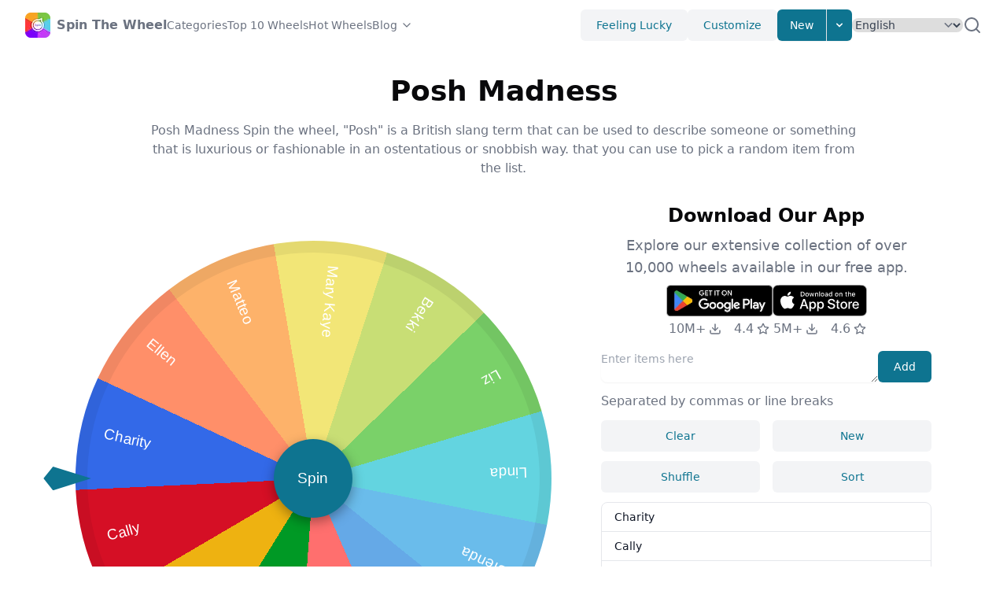

--- FILE ---
content_type: text/html; charset=utf-8
request_url: https://spinthewheel.cc/posh-madness
body_size: 98848
content:
<!DOCTYPE html><html lang="en" dir="ltr"><head><meta charSet="utf-8"/><meta name="viewport" content="width=device-width, initial-scale=1"/><link rel="stylesheet" href="/_next/static/css/06696018bd3e3bc4.css" data-precedence="next"/><link rel="stylesheet" href="/_next/static/css/48a1e47eba7836c3.css" data-precedence="next"/><link rel="preload" as="script" fetchPriority="low" href="/_next/static/chunks/webpack-7249c467249674d9.js"/><script src="/_next/static/chunks/e0313de5-cde3ca0c9d741582.js" async=""></script><script src="/_next/static/chunks/9657-5f3e4000cc723b30.js" async=""></script><script src="/_next/static/chunks/main-app-5b2fd96693e9a178.js" async=""></script><script src="/_next/static/chunks/7014-f3adc79b88161442.js" async=""></script><script src="/_next/static/chunks/1006-71cee3e9f076c308.js" async=""></script><script src="/_next/static/chunks/7151-8fee0a6faddff951.js" async=""></script><script src="/_next/static/chunks/7991-abc964a881e6f824.js" async=""></script><script src="/_next/static/chunks/5858-1fd7cc6ddaa65021.js" async=""></script><script src="/_next/static/chunks/app/%5Blocale%5D/layout-7bcead3e2f646620.js" async=""></script><script src="/_next/static/chunks/2146-fd7eb74f47c429d0.js" async=""></script><script src="/_next/static/chunks/5511-8881994a63d744dc.js" async=""></script><script src="/_next/static/chunks/app/%5Blocale%5D/%5BwheelName%5D/page-b0ff26da1c2c927c.js" async=""></script><script src="/_next/static/chunks/app/%5Blocale%5D/not-found-401072f0a34ec854.js" async=""></script><link rel="preload" href="https://www.googletagmanager.com/gtag/js?id=G-P01QE66JK7" as="script"/><link rel="preload" href="https://static.addtoany.com/menu/page.js" as="script"/><meta name="apple-itunes-app" content="app-id=1661411013, app-argument=https://spinthewheel.cc/welcome"/><link rel="alternate" hrefLang="en" href="https://spinthewheel.cc/posh-madness"/><link rel="alternate" hrefLang="id" href="https://spinthewheel.cc/id/posh-madness"/><link rel="alternate" hrefLang="de" href="https://spinthewheel.cc/de/posh-madness"/><link rel="alternate" hrefLang="es" href="https://spinthewheel.cc/es/posh-madness"/><link rel="alternate" hrefLang="fr" href="https://spinthewheel.cc/fr/posh-madness"/><link rel="alternate" hrefLang="it" href="https://spinthewheel.cc/it/posh-madness"/><link rel="alternate" hrefLang="my" href="https://spinthewheel.cc/my/posh-madness"/><link rel="alternate" hrefLang="nl" href="https://spinthewheel.cc/nl/posh-madness"/><link rel="alternate" hrefLang="tl" href="https://spinthewheel.cc/ph/posh-madness"/><link rel="alternate" hrefLang="pl" href="https://spinthewheel.cc/pl/posh-madness"/><link rel="alternate" hrefLang="pt" href="https://spinthewheel.cc/pt/posh-madness"/><link rel="alternate" hrefLang="ru" href="https://spinthewheel.cc/ru/posh-madness"/><link rel="alternate" hrefLang="vi" href="https://spinthewheel.cc/vn/posh-madness"/><link rel="alternate" hrefLang="tr" href="https://spinthewheel.cc/tr/posh-madness"/><link rel="alternate" hrefLang="uk" href="https://spinthewheel.cc/ua/posh-madness"/><link rel="alternate" hrefLang="hi" href="https://spinthewheel.cc/in/posh-madness"/><link rel="alternate" hrefLang="th" href="https://spinthewheel.cc/th/posh-madness"/><link rel="alternate" hrefLang="ko" href="https://spinthewheel.cc/kr/posh-madness"/><link rel="alternate" hrefLang="ja" href="https://spinthewheel.cc/jp/posh-madness"/><link rel="alternate" hrefLang="zh-tw" href="https://spinthewheel.cc/tw/posh-madness"/><link rel="alternate" hrefLang="x-default" href="https://spinthewheel.cc/posh-madness"/><title>Posh Madness Spin the wheel | Spin The Wheel - Wheel of Names</title><meta name="description" content="Posh Madness Spin the wheel, &quot;Posh&quot; is a British slang term that can be used to describe someone or something that is luxurious or fashionable in an ostentatious or snobbish way. that you can use to pick a random item from the list."/><meta name="keywords" content="Posh Madness Spin the wheel,Posh Madness"/><link rel="canonical" href="https://spinthewheel.cc/posh-madness"/><meta property="og:image" content="https://spinthewheel.cc/assets/og.jpg"/><meta property="og:image:width" content="800"/><meta property="og:image:height" content="600"/><meta property="og:image:alt" content="Spin The Wheel - Wheel of Names"/><meta name="twitter:card" content="summary_large_image"/><meta name="twitter:image" content="https://spinthewheel.cc/assets/og.jpg"/><meta name="twitter:image:width" content="800"/><meta name="twitter:image:height" content="600"/><meta name="twitter:image:alt" content="Spin The Wheel - Wheel of Names"/><link rel="icon" href="/favicon.ico" type="image/x-icon" sizes="128x128"/><base href="https://spinthewheel.cc"/><script type="application/ld+json">{"@context":"https://schema.org","@type":"WebSite","url":"https://spinthewheel.cc","headline":"Spin The Wheel","description":"Spin The Wheel is an ultimate decision making fortune wheel app. Free and easy to use. Make your entries, spin wheel to pick a random wheel of names. Customize look and feel, save and share wheels.","image":"https://spinthewheel.cc/assets/og.jpg","name":"Spin The Wheel","alternateName":["Spin The Wheel","Spin The Wheel - Wheel of Names","Spin The Wheel - Random Picker","STW"],"copyrightYear":"2025"}</script><script src="/_next/static/chunks/polyfills-c67a75d1b6f99dc8.js" noModule=""></script></head><body class=""><!--$--><style>
          #nprogress {
            pointer-events: none;
          }

          #nprogress .bar {
            background: #0e7490;

            position: fixed;
            z-index: 99999;
            top: 0;
            left: 0;

            width: 100%;
            height: 4px;
          }

          /* Fancy blur effect */
          #nprogress .peg {
            display: block;
            position: absolute;
            right: 0px;
            width: 100px;
            height: 100%;
            box-shadow: 0 0 10px #0e7490, 0 0 5px #0e7490;
            opacity: 1.0;

            -webkit-transform: rotate(3deg) translate(0px, -4px);
                -ms-transform: rotate(3deg) translate(0px, -4px);
                    transform: rotate(3deg) translate(0px, -4px);
          }

          /* Remove these to get rid of the spinner */
          #nprogress .spinner {
            display: block;
            position: fixed;
            z-index: 1031;
            top: 15px;
            right: 15px;
          }

          #nprogress .spinner-icon {
            width: 18px;
            height: 18px;
            box-sizing: border-box;

            border: solid 2px transparent;
            border-top-color: #0e7490;
            border-left-color: #0e7490;
            border-radius: 50%;

            -webkit-animation: nprogress-spinner 400ms linear infinite;
                    animation: nprogress-spinner 400ms linear infinite;
          }

          .nprogress-custom-parent {
            overflow: hidden;
            position: relative;
          }

          .nprogress-custom-parent #nprogress .spinner,
          .nprogress-custom-parent #nprogress .bar {
            position: absolute;
          }

          @-webkit-keyframes nprogress-spinner {
            0%   { -webkit-transform: rotate(0deg); }
            100% { -webkit-transform: rotate(360deg); }
          }
          @keyframes nprogress-spinner {
            0%   { transform: rotate(0deg); }
            100% { transform: rotate(360deg); }
          }
        </style><!--/$--><header class="layout-header bg-background/95 backdrop-blur supports-[backdrop-filter]:bg-background/60"><div class="relative mx-auto flex h-16 max-w-screen-xl items-center gap-8 px-4 sm:px-6 lg:px-8"><a class="flex items-center" href="/en"><span class="sr-only">Home</span><img alt="Spin The Wheel" loading="lazy" width="32" height="32" decoding="async" data-nimg="1" style="color:transparent" srcSet="/_next/image?url=%2Flogo.webp&amp;w=32&amp;q=75 1x, /_next/image?url=%2Flogo.webp&amp;w=64&amp;q=75 2x" src="/_next/image?url=%2Flogo.webp&amp;w=64&amp;q=75"/><span class="ml-2 font-semibold text-gray-500 hidden md:block">Spin The Wheel</span></a><div class="flex flex-1 items-center justify-end md:justify-between md:mr-6"><nav aria-label="Global" class="hidden lg:block"><ul class="flex items-center gap-4 text-sm"><li><a class="text-gray-500 transition hover:text-gray-500/75" href="/en/categories">Categories</a></li><li><a class="text-gray-500 transition hover:text-gray-500/75" href="/en/top10wheels">Top 10 Wheels</a></li><li><a class="text-gray-500 transition hover:text-gray-500/75" href="/en/hotwheels">Hot Wheels</a></li><li class="group"><a class="flex flex-row items-center text-gray-500 transition hover:text-gray-500/75" target="_blank" href="https://spinthewheel.cc/blog/">Blog<svg xmlns="http://www.w3.org/2000/svg" width="24" height="24" viewBox="0 0 24 24" fill="none" stroke="currentColor" stroke-width="2" stroke-linecap="round" stroke-linejoin="round" class="lucide lucide-chevron-down w-4 h-4 ml-1"><path d="m6 9 6 6 6-6"></path></svg></a><div class="hidden md:relative md:group-hover:block"><div class="absolute start-0 z-10 w-64 divide-y divide-gray-100 rounded-md border border-gray-100 bg-white shadow-lg" role="menu"><div class="p-1"><a href="https://spinthewheel.cc/blog/ecosystem-balance-wheel/" class="block line-clamp-1 rounded-lg px-4 py-2 text-sm text-gray-500 hover:bg-gray-50 hover:text-gray-700" role="menuitem" target="_blank">The Ecosystem Balance Wheel: Your Engagement Game-Changer​</a></div><div class="p-1"><a href="https://spinthewheel.cc/blog/server-side-rendering-spinner/" class="block line-clamp-1 rounded-lg px-4 py-2 text-sm text-gray-500 hover:bg-gray-50 hover:text-gray-700" role="menuitem" target="_blank">Server-Side Rendering Spinner: Your Silent Engagement Hero​</a></div><div class="p-1"><a href="https://spinthewheel.cc/blog/wheel-version-migration-scripts/" class="block line-clamp-1 rounded-lg px-4 py-2 text-sm text-gray-500 hover:bg-gray-50 hover:text-gray-700" role="menuitem" target="_blank">Wheel Version Migration Scripts: Your Upgrade Lifeline​</a></div><div class="p-1"><a href="https://spinthewheel.cc/blog/open-source-spinner-contributions/" class="block line-clamp-1 rounded-lg px-4 py-2 text-sm text-gray-500 hover:bg-gray-50 hover:text-gray-700" role="menuitem" target="_blank">Open Source Spinner Contributions: Power Up Your Wheel</a></div><div class="p-1"><a href="https://spinthewheel.cc/blog/asynchronous-decoding/" class="block line-clamp-1 rounded-lg px-4 py-2 text-sm text-gray-500 hover:bg-gray-50 hover:text-gray-700" role="menuitem" target="_blank">Asynchronous Decoding: Your Anti-Lag Secret​</a></div></div></div></li></ul></nav><div class="flex items-center gap-4"><div class="sm:flex sm:gap-4"><button class="hidden sm:block rounded-md bg-gray-100 px-5 py-2.5 text-center text-sm font-medium text-cyan-700 transition hover:text-cyan-700/75 sm:inline-block">Feeling Lucky</button><button class="hidden sm:block rounded-md bg-gray-100 px-5 py-2.5 text-center text-sm font-medium text-cyan-700 transition hover:text-cyan-700/75 sm:inline-block">Customize</button><div class="relative hidden sm:block"><span class="inline-flex overflow-hidden rounded-md bg-white shadow-sm"><button class="inline-block border-e px-4 py-2.5 text-sm font-medium text-white bg-cyan-700 transition hover:bg-cyan-800 focus:relative">New</button><button aria-label="Expand menu" class="inline-block px-2 py-2.5 text-white bg-cyan-700 transition hover:bg-cyan-800 focus:relative"><svg xmlns="http://www.w3.org/2000/svg" class="size-4" viewBox="0 0 20 20" fill="currentColor"><path fill-rule="evenodd" d="M5.293 7.293a1 1 0 011.414 0L10 10.586l3.293-3.293a1 1 0 111.414 1.414l-4 4a1 1 0 01-1.414 0l-4-4a1 1 0 010-1.414z" clip-rule="evenodd"></path></svg></button></span><div class="absolute end-0 z-10 mt-2 w-56 divide-y divide-gray-100 rounded-md border border-gray-100 bg-white shadow-lg hidden" role="menu"><div class="p-2"><strong class="block p-2 text-xs font-medium uppercase text-gray-500">My Wheels</strong><span class="px-4 p-2 text-sm text-gray-500">No Items</span></div></div></div></div><div class="hidden"><a href="/id">Bahasa</a><a href="/de">Deutsch</a><a href="/es">Español</a><a href="/fr">Français</a><a href="/it">Italiano</a><a href="/my">Malay</a><a href="/nl">Nederlands</a><a href="/ph">Pilipino</a><a href="/pl">Polski</a><a href="/pt">Português</a><a href="/ru">Pусский</a><a href="/vn">Tiếng Việt</a><a href="/tr">Türkçe</a><a href="/ua">Українська</a><a href="/in">हिंदी</a><a href="/th">ภาษาไทย</a><a href="/kr">한국어</a><a href="/jp">日本語</a><a href="/tw">繁體中文</a></div><select class="rounded-lg border-gray-300 text-gray-700 sm:text-sm rounded-lg border-gray-300 text-gray-700 max-w-full sm:text-sm" id="language-selector" aria-label="Select Language"><option value="en" selected="">English</option><option value="id">Bahasa</option><option value="de">Deutsch</option><option value="es">Español</option><option value="fr">Français</option><option value="it">Italiano</option><option value="my">Malay</option><option value="nl">Nederlands</option><option value="ph">Pilipino</option><option value="pl">Polski</option><option value="pt">Português</option><option value="ru">Pусский</option><option value="vn">Tiếng Việt</option><option value="tr">Türkçe</option><option value="ua">Українська</option><option value="in">हिंदी</option><option value="th">ภาษาไทย</option><option value="kr">한국어</option><option value="jp">日本語</option><option value="tw">繁體中文</option></select><div class="mobile-dropdown-menu-trigger"><button aria-label="Expand menu" class="block rounded bg-gray-100 p-2.5 text-gray-600 transition hover:text-gray-600/75 md:hidden"><span class="sr-only">Toggle Menu</span><svg xmlns="http://www.w3.org/2000/svg" class="h-5 w-5" fill="none" viewBox="0 0 24 24" stroke="currentColor" stroke-width="2"><path stroke-linecap="round" stroke-linejoin="round" d="M4 6h16M4 12h16M4 18h16"></path></svg></button></div></div></div><div class="layout-header-search hidden md:flex gap-2 "><input type="text" class="layout-header-search-input w-full rounded-md border-gray-200 shadow-sm max-w-full sm:text-sm" placeholder="Search Wheels"/><span class="flex items-center cursor-pointer text-gray-500"><svg xmlns="http://www.w3.org/2000/svg" width="24" height="24" viewBox="0 0 24 24" fill="none" stroke="currentColor" stroke-width="2" stroke-linecap="round" stroke-linejoin="round"><circle cx="11" cy="11" r="8"></circle><line x1="21" y1="21" x2="16.65" y2="16.65"></line></svg></span></div></div><nav class="mobile-dropdown-menu flow-root px-4 pb-4 md:hidden hidden"><ul class="-my-2 divide-y divide-gray-100"><li class="py-2"><ul class="space-y-1"><li><a class="block rounded-lg px-4 py-2 text-sm font-medium text-gray-500 hover:bg-gray-100 hover:text-gray-700" href="/en/categories">🔥 <!-- -->Categories</a></li><li><a class="block rounded-lg px-4 py-2 text-sm font-medium text-gray-500 hover:bg-gray-100 hover:text-gray-700" href="/en/top10wheels">Top 10 Wheels</a></li><li><a class="block rounded-lg px-4 py-2 text-sm font-medium text-gray-500 hover:bg-gray-100 hover:text-gray-700" href="/en/hotwheels">Hot Wheels</a></li><li><a class="block rounded-lg px-4 py-2 text-sm font-medium text-gray-500 hover:bg-gray-100 hover:text-gray-700" href="https://spinthewheel.cc/blog/">Blog</a></li></ul></li><li class="py-2"><ul class="space-y-1"><li><span class="cursor-pointer block rounded-lg px-4 py-2 text-sm font-medium text-gray-500 hover:bg-gray-100 hover:text-gray-700">Feeling Lucky</span></li><li><span class="cursor-pointer block rounded-lg px-4 py-2 text-sm font-medium text-gray-500 hover:bg-gray-100 hover:text-gray-700">Customize</span></li><li><a href="/en/new"><span class="cursor-pointer block rounded-lg px-4 py-2 text-sm font-medium text-gray-500 hover:bg-gray-100 hover:text-gray-700">New</span></a></li></ul></li><li class="py-2"><div class="px-1"><div class="relative"><input type="text" class=" w-full rounded-md border-gray-200 shadow-sm max-w-full sm:text-sm" placeholder="Search Wheels"/><span class="absolute inset-y-0 end-0 grid w-10 place-content-center"><button type="button" class="text-gray-600 hover:text-gray-700"><span class="sr-only">Search</span><svg xmlns="http://www.w3.org/2000/svg" fill="none" viewBox="0 0 24 24" stroke-width="1.5" stroke="currentColor" class="size-4"><path stroke-linecap="round" stroke-linejoin="round" d="M21 21l-5.197-5.197m0 0A7.5 7.5 0 105.196 5.196a7.5 7.5 0 0010.607 10.607z"></path></svg></button></span></div></div></li></ul></nav></header><main class="basic-layout"><div class="page page-wheel-detail"><script type="application/ld+json">{"@context":"https://schema.org","@type":"ItemList","url":"https://spinthewheel.cc/posh-madness","name":"Posh Madness Spin the wheel | Spin the Wheel - Wheel of Names","description":"Posh Madness Spin the wheel, \"Posh\" is a British slang term that can be used to describe someone or something that is luxurious or fashionable in an ostentatious or snobbish way. that you can use to pick a random item from the list.","numberOfItems":13,"itemListElement":[[{"@type":"ListItem","position":0,"name":"Charity"}],[{"@type":"ListItem","position":1,"name":"Cally"}],[{"@type":"ListItem","position":2,"name":"Caitlin"}],[{"@type":"ListItem","position":3,"name":"Tiffany"}],[{"@type":"ListItem","position":4,"name":"Joyce"}],[{"@type":"ListItem","position":5,"name":"Debbie"}],[{"@type":"ListItem","position":6,"name":"Brenda"}],[{"@type":"ListItem","position":7,"name":"Linda"}],[{"@type":"ListItem","position":8,"name":"Liz"}],[{"@type":"ListItem","position":9,"name":"Bekki"}],[{"@type":"ListItem","position":10,"name":"Mary Kaye"}],[{"@type":"ListItem","position":11,"name":"Matteo"}],[{"@type":"ListItem","position":12,"name":"Ellen"}]]}</script><article class="article break-words text-body mb-6 md:mb-12"><span ><p>&nbsp;&nbsp;&nbsp;&nbsp;Posh Madness Spin the wheel, "Posh" is a British slang term that can be used to describe someone or something that is luxurious or fashionable in an ostentatious or snobbish way.&nbsp;that you can use to pick a random item from the list: Charity, Cally, Caitlin, Tiffany, Joyce, Debbie, Brenda, Linda, Liz, Bekki, Mary Kaye, Matteo, Ellen.</p><p>&nbsp;&nbsp;&nbsp;&nbsp;Without more context, it is impossible to accurately interpret the phrase "posh madness." "Madness" can refer to a state of extreme excitement or enthusiasm, or to a state of mental illness or irrational behavior. It is possible that "posh madness" could be used to describe a situation or event that is characterized by a combination of luxurious or fashionable elements and a high level of excitement or enthusiasm. However, without more information it is difficult to provide a more specific or accurate interpretation of the phrase.<br></p></span></article><div class="spinning-wheel-wrapper mb-6 md:mb-12"><div class="download-app-block mb-6 md:hidden"><div class="flex flex-row justify-center gap-4"><div><a data-gtag-event-name="view_app_page" data-gtag-event-label="android" href="https://play.google.com/store/apps/details?id=com.randompicker.wheeldecides.randomnamepicker.spinthewheel" target="_blank"><img alt="Get it on Goolge Play" loading="lazy" width="135" height="40" decoding="async" data-nimg="1" style="color:transparent" srcSet="/_next/image?url=%2Fassets%2Fdownload-badges%2Fen%2Fget-it-on-google-play.png&amp;w=256&amp;q=75 1x, /_next/image?url=%2Fassets%2Fdownload-badges%2Fen%2Fget-it-on-google-play.png&amp;w=384&amp;q=75 2x" src="/_next/image?url=%2Fassets%2Fdownload-badges%2Fen%2Fget-it-on-google-play.png&amp;w=384&amp;q=75"/></a><div class="flex items-center justify-center text-gray-500 mt-1"><span class="flex items-center justify-center mr-4">10M+<svg xmlns="http://www.w3.org/2000/svg" width="24" height="24" viewBox="0 0 24 24" fill="none" stroke="currentColor" stroke-width="2" stroke-linecap="round" stroke-linejoin="round" class="lucide lucide-download h-4 w-4 ml-1"><path d="M21 15v4a2 2 0 0 1-2 2H5a2 2 0 0 1-2-2v-4"></path><polyline points="7 10 12 15 17 10"></polyline><line x1="12" x2="12" y1="15" y2="3"></line></svg></span><span class="flex items-center justify-center">4.4<svg xmlns="http://www.w3.org/2000/svg" width="24" height="24" viewBox="0 0 24 24" fill="none" stroke="currentColor" stroke-width="2" stroke-linecap="round" stroke-linejoin="round" class="lucide lucide-star h-4 w-4 ml-1"><polygon points="12 2 15.09 8.26 22 9.27 17 14.14 18.18 21.02 12 17.77 5.82 21.02 7 14.14 2 9.27 8.91 8.26 12 2"></polygon></svg></span></div></div><div><a data-gtag-event-name="view_app_page" data-gtag-event-label="ios" href="https://apps.apple.com/us/app/gb-spin-the-wheel-pick-me/id1661411013" target="_blank"><img alt="Download on the App Store" loading="lazy" width="120" height="40" decoding="async" data-nimg="1" style="color:transparent" src="/assets/download-badges/en/download-on-the-app-store.svg"/></a><div class="flex items-center justify-center text-gray-500 mt-1"><span class="flex items-center justify-center mr-4">5M+<svg xmlns="http://www.w3.org/2000/svg" width="24" height="24" viewBox="0 0 24 24" fill="none" stroke="currentColor" stroke-width="2" stroke-linecap="round" stroke-linejoin="round" class="lucide lucide-download h-4 w-4 ml-1"><path d="M21 15v4a2 2 0 0 1-2 2H5a2 2 0 0 1-2-2v-4"></path><polyline points="7 10 12 15 17 10"></polyline><line x1="12" x2="12" y1="15" y2="3"></line></svg></span><span class="flex items-center justify-center">4.6<svg xmlns="http://www.w3.org/2000/svg" width="24" height="24" viewBox="0 0 24 24" fill="none" stroke="currentColor" stroke-width="2" stroke-linecap="round" stroke-linejoin="round" class="lucide lucide-star h-4 w-4 ml-1"><polygon points="12 2 15.09 8.26 22 9.27 17 14.14 18.18 21.02 12 17.77 5.82 21.02 7 14.14 2 9.27 8.91 8.26 12 2"></polygon></svg></span></div></div></div></div><header class="spinning-wheel-header text-center mb-8"><div class="spinning-wheel-header-title text-3xl font-bold sm:text-4xl"><h1 class="inline-block"></h1><span class="spinning-wheel-header-edit text-gray-500 ml-2">Set Title</span></div></header><div class="spinning-wheel-container"><div class="spinning-wheel-main"><div class="spinning-wheel "><ul class="spinner"><li class="prize"><span class="text">Charity</span></li><li class="prize"><span class="text">Cally</span></li><li class="prize"><span class="text">Caitlin</span></li><li class="prize"><span class="text">Tiffany</span></li><li class="prize"><span class="text">Joyce</span></li><li class="prize"><span class="text">Debbie</span></li><li class="prize"><span class="text">Brenda</span></li><li class="prize"><span class="text">Linda</span></li><li class="prize"><span class="text">Liz</span></li><li class="prize"><span class="text">Bekki</span></li><li class="prize"><span class="text">Mary Kaye</span></li><li class="prize"><span class="text">Matteo</span></li><li class="prize"><span class="text">Ellen</span></li></ul><div class="ticker"></div><button class="btn-spin">Spin</button></div><div class="spinning-wheel-main-actions flex justify-center gap-4"><button class="max-md:hidden flex-1 md:max-w-[160px] rounded-md bg-gray-100 px-5 py-2.5 text-center text-sm font-medium text-cyan-700 transition hover:text-cyan-700/75 sm:inline-block">FullScreen</button><button class="flex-1 md:max-w-[160px] rounded-md bg-gray-100 px-5 py-2.5 text-center text-sm font-medium text-cyan-700 transition hover:text-cyan-700/75 sm:inline-block">Result</button></div></div><div class="spinning-wheel-aside"><div class="spinning-wheel-table"><div class="mt-1 mb-3"><div class="flex gap-4"><textarea class=" w-full rounded-lg border-gray-200 align-top shadow-sm max-w-full sm:text-sm" rows="1" placeholder="Enter items here"></textarea><button class="shrink-0 rounded-md bg-cyan-700 px-5 py-2.5 text-center text-sm font-medium text-white transition hover:bg-cyan-800 sm:inline-block">Add</button></div><p class="text-gray-500 mt-2 mb-2 md:mt-3 md:mb-3">Separated by commas or line breaks</p><div class="space-y-2 md:flex md:space-x-4 md:space-y-0 mb-2 md:mb-3"><button class="block w-full md:w-1/2 rounded-md bg-gray-100 px-5 py-2.5 text-center text-sm font-medium text-cyan-700 transition hover:text-cyan-700/75 sm:inline-block">Clear</button><button class="block w-full md:w-1/2 rounded-md bg-gray-100 px-5 py-2.5 text-center text-sm font-medium text-cyan-700 transition hover:text-cyan-700/75 sm:inline-block">New</button></div><div class="space-y-2 md:flex md:space-x-4 md:space-y-0"><button class="block w-full md:w-1/2 rounded-md bg-gray-100 px-5 py-2.5 text-center text-sm font-medium text-cyan-700 transition hover:text-cyan-700/75 sm:inline-block">Shuffle</button><button class="block w-full md:w-1/2 rounded-md bg-gray-100 px-5 py-2.5 text-center text-sm font-medium text-cyan-700 transition hover:text-cyan-700/75 sm:inline-block">Sort</button></div></div><ol class="spinning-wheel-table-items text-sm font-medium text-gray-900 bg-white border border-gray-200 rounded-lg"></ol><div class="text-gray-500 text-right mt-2 md:mt-3">0 items</div></div><div class="download-app-block hidden md:block md:mb-3"><header class="text-center mb-2"><h2 class="text-3xl font-bold mb-2 sm:text-2xl">Download Our App</h2><p class="text-lg text-gray-500">Explore our extensive collection of over 10,000 wheels available in our free app.</p></header><div class="flex flex-row justify-center gap-4"><div><a data-gtag-event-name="view_app_page" data-gtag-event-label="android" href="https://play.google.com/store/apps/details?id=com.randompicker.wheeldecides.randomnamepicker.spinthewheel" target="_blank"><img alt="Get it on Goolge Play" loading="lazy" width="135" height="40" decoding="async" data-nimg="1" style="color:transparent" srcSet="/_next/image?url=%2Fassets%2Fdownload-badges%2Fen%2Fget-it-on-google-play.png&amp;w=256&amp;q=75 1x, /_next/image?url=%2Fassets%2Fdownload-badges%2Fen%2Fget-it-on-google-play.png&amp;w=384&amp;q=75 2x" src="/_next/image?url=%2Fassets%2Fdownload-badges%2Fen%2Fget-it-on-google-play.png&amp;w=384&amp;q=75"/></a><div class="flex items-center justify-center text-gray-500 mt-1"><span class="flex items-center justify-center mr-4">10M+<svg xmlns="http://www.w3.org/2000/svg" width="24" height="24" viewBox="0 0 24 24" fill="none" stroke="currentColor" stroke-width="2" stroke-linecap="round" stroke-linejoin="round" class="lucide lucide-download h-4 w-4 ml-1"><path d="M21 15v4a2 2 0 0 1-2 2H5a2 2 0 0 1-2-2v-4"></path><polyline points="7 10 12 15 17 10"></polyline><line x1="12" x2="12" y1="15" y2="3"></line></svg></span><span class="flex items-center justify-center">4.4<svg xmlns="http://www.w3.org/2000/svg" width="24" height="24" viewBox="0 0 24 24" fill="none" stroke="currentColor" stroke-width="2" stroke-linecap="round" stroke-linejoin="round" class="lucide lucide-star h-4 w-4 ml-1"><polygon points="12 2 15.09 8.26 22 9.27 17 14.14 18.18 21.02 12 17.77 5.82 21.02 7 14.14 2 9.27 8.91 8.26 12 2"></polygon></svg></span></div></div><div><a data-gtag-event-name="view_app_page" data-gtag-event-label="ios" href="https://apps.apple.com/us/app/gb-spin-the-wheel-pick-me/id1661411013" target="_blank"><img alt="Download on the App Store" loading="lazy" width="120" height="40" decoding="async" data-nimg="1" style="color:transparent" src="/assets/download-badges/en/download-on-the-app-store.svg"/></a><div class="flex items-center justify-center text-gray-500 mt-1"><span class="flex items-center justify-center mr-4">5M+<svg xmlns="http://www.w3.org/2000/svg" width="24" height="24" viewBox="0 0 24 24" fill="none" stroke="currentColor" stroke-width="2" stroke-linecap="round" stroke-linejoin="round" class="lucide lucide-download h-4 w-4 ml-1"><path d="M21 15v4a2 2 0 0 1-2 2H5a2 2 0 0 1-2-2v-4"></path><polyline points="7 10 12 15 17 10"></polyline><line x1="12" x2="12" y1="15" y2="3"></line></svg></span><span class="flex items-center justify-center">4.6<svg xmlns="http://www.w3.org/2000/svg" width="24" height="24" viewBox="0 0 24 24" fill="none" stroke="currentColor" stroke-width="2" stroke-linecap="round" stroke-linejoin="round" class="lucide lucide-star h-4 w-4 ml-1"><polygon points="12 2 15.09 8.26 22 9.27 17 14.14 18.18 21.02 12 17.77 5.82 21.02 7 14.14 2 9.27 8.91 8.26 12 2"></polygon></svg></span></div></div></div></div><div class="spinning-wheel-aside-bottom mt-2"><div class="share-buttons "><div class="a2a_kit a2a_kit_size_32 a2a_flex_style"><a class="share-button a2a_dd" href="https://www.addtoany.com/share" aria-label="Click to Share"></a><a class="share-button a2a_button_email"></a><a class="share-button a2a_button_facebook"></a><a class="share-button a2a_button_vk"></a><a class="share-button a2a_button_whatsapp"></a><a class="share-button a2a_button_tumblr"></a><a class="share-button a2a_button_x"></a><a class="share-button a2a_button_reddit"></a><a class="share-button a2a_button_line"></a><a class="share-button a2a_button_telegram"></a></div></div></div></div><div class="spinning-wheel-result"><div class="spinning-wheel-result-mask"></div><div class="spinning-wheel-result-content"><header class="spinning-wheel-result-title">Congratulations!</header><div class="spinning-wheel-result-text"></div><footer class="spinning-wheel-result-actions"><button class="block w-1/2 md:w-40 rounded-md bg-gray-100 px-5 py-2.5 text-center text-sm font-medium text-cyan-700 transition hover:text-cyan-700/75 sm:inline-block">Close</button><button class="block ml-5 w-1/2 md:w-40 rounded-md bg-gray-100 px-5 py-2.5 text-center text-sm font-medium text-cyan-700 transition hover:text-cyan-700/75 sm:inline-block">Delete</button></footer></div></div></div></div><div class="max-w-screen-xl mx-auto"><section class="text-gray-700 mb-6 md:mb-12"><h2 class="text-3xl font-bold sm:text-4xl">Related Wheels</h2><div class="mt-4 md:mt-0 md:grid md:grid-cols-3 md:gap-12"><a href="/march-madness-raffle"><div class="flex items-start mt-4"><div><h3 class="text-color text-lg font-bold">March Madness Raffle</h3><p class="mt-1 text-sm text-gray-500">March Madness Raffle to Spin the wheel, that you can use to pick a random item from the list</p></div></div></a></div></section><div class="grid grid-cols-1 gap-8 md:grid-cols-3 md:gap-12"><section class="text-gray-700"><h2 class="text-3xl font-bold sm:text-4xl">New Wheels</h2><div class="mt-4"><a href="/school"><div class="flex items-start mt-4 gap-4"><div><h3 class="text-color text-lg font-bold">School</h3><p class="mt-1 text-sm text-gray-500">School to Spin the wheel, that you can use to pick a random item from the list</p></div></div></a><a href="/lotr-edits"><div class="flex items-start mt-4 gap-4"><div><h3 class="text-color text-lg font-bold">Lotr Edits♡</h3><p class="mt-1 text-sm text-gray-500">Lotr Edits♡ to Spin the wheel, that you can use to pick a random item from the list</p></div></div></a><a href="/popsy-magic"><div class="flex items-start mt-4 gap-4"><div><h3 class="text-color text-lg font-bold">Popsy Magic</h3><p class="mt-1 text-sm text-gray-500">Popsy Magic to Spin the wheel, that you can use to pick a random item from the list</p></div></div></a></div></section><section class="text-gray-700"><h2 class="text-3xl font-bold sm:text-4xl">Popular Wheels</h2><div class="mt-4"><a href="/share-drawing"><div class="flex items-start mt-4 gap-4"><div><h3 class="text-color text-lg font-bold">Share Drawing</h3><p class="mt-1 text-sm text-gray-500">Share Drawing to Spin the wheel, that you can use to pick a random item from the list</p></div></div></a><a href="/puteri"><div class="flex items-start mt-4 gap-4"><div><h3 class="text-color text-lg font-bold">Puteri</h3><p class="mt-1 text-sm text-gray-500">Puteri to Spin the wheel, that you can use to pick a random item from the list</p></div></div></a><a href="/cosplay-wheel"><div class="flex items-start mt-4 gap-4"><div><h3 class="text-color text-lg font-bold">Cosplay Wheel</h3><p class="mt-1 text-sm text-gray-500">Cosplay Wheel to Spin the wheel, that you can use to pick a random item from the list</p></div></div></a></div></section><section class="text-gray-700"><h2 class="text-3xl font-bold sm:text-4xl">Other Wheels</h2><div class="mt-4"><a href="/fire-skills"><div class="flex items-start mt-4 gap-4"><div><h3 class="text-color text-lg font-bold">Fire skills</h3><p class="mt-1 text-sm text-gray-500">Fire skills to Spin the wheel, Fire skills refer to abilities or techniques that involve the use of fire or combustion in some way. that you can use to pick a random item from the list.</p></div></div></a><a href="/litson"><div class="flex items-start mt-4 gap-4"><div><h3 class="text-color text-lg font-bold">Litson</h3><p class="mt-1 text-sm text-gray-500">Litson to Spin the wheel,Litson is a term that is commonly used to refer to roasted pig in the Philippines.  that you can use to pick a random item from the list.</p></div></div></a><a href="/bleach-charecters"><div class="flex items-start mt-4 gap-4"><div><h3 class="text-color text-lg font-bold">Bleach charecters</h3><p class="mt-1 text-sm text-gray-500">Bleach charecters to Spin the wheel, that you can use to pick a random item from the list</p></div></div></a></div></section></div></div></div></main><footer class="layout-footer max-w-screen-xl mx-auto pb-12 px-4 sm:px-6 lg:px-8"><div class="flex flex-col items-center justify-between mb-4 mx-auto space-y-4 sm:space-y-0 sm:flex-row"><div class="mb-4 md:mb-0 md:flex"><div class="flex items-center gap-6 mb-6 md:mb-0"><a href="mailto:tikfollowers@gmail.com" class="text-gray-500 transition hover:text-gray-500/75">Contact Us</a><a class="text-gray-500 transition hover:text-gray-500/75" href="/privacy">Privacy Policy</a><a class="text-gray-500 transition hover:text-gray-500/75" href="/license-agreement">Terms</a></div><div class="flex items-center justify-center gap-12 md:ml-6 md:gap-6"><a href="https://x.com/spinthewheelcc" target="_blank" rel="nofollow" aria-label="X"><svg xmlns="http://www.w3.org/2000/svg" width="24" height="24" viewBox="0 0 24 24" fill="none" stroke="currentColor" stroke-width="2" stroke-linecap="round" stroke-linejoin="round" class="lucide lucide-twitter w-4 h-4 text-gray-500 transition hover:text-gray-500/75"><path d="M22 4s-.7 2.1-2 3.4c1.6 10-9.4 17.3-18 11.6 2.2.1 4.4-.6 6-2C3 15.5.5 9.6 3 5c2.2 2.6 5.6 4.1 9 4-.9-4.2 4-6.6 7-3.8 1.1 0 3-1.2 3-1.2z"></path></svg></a><a href="https://www.linkedin.com/in/spinthewheel" target="_blank" rel="nofollow" aria-label="LinkedIn"><svg xmlns="http://www.w3.org/2000/svg" width="24" height="24" viewBox="0 0 24 24" fill="none" stroke="currentColor" stroke-width="2" stroke-linecap="round" stroke-linejoin="round" class="lucide lucide-linkedin w-4 h-4 text-gray-500 transition hover:text-gray-500/75"><path d="M16 8a6 6 0 0 1 6 6v7h-4v-7a2 2 0 0 0-2-2 2 2 0 0 0-2 2v7h-4v-7a6 6 0 0 1 6-6z"></path><rect width="4" height="12" x="2" y="9"></rect><circle cx="4" cy="4" r="2"></circle></svg></a></div></div><p class="text-sm text-gray-600 dark:text-gray-300">© Copyright 2021 - 2026. All Rights Reserved.</p></div></footer><script src="/_next/static/chunks/webpack-7249c467249674d9.js" async=""></script><script>(self.__next_f=self.__next_f||[]).push([0]);self.__next_f.push([2,null])</script><script>self.__next_f.push([1,"0:\"$L1\"\n"])</script><script>self.__next_f.push([1,"2:HL[\"/_next/static/css/06696018bd3e3bc4.css\",\"style\"]\n3:HL[\"/_next/static/css/48a1e47eba7836c3.css\",\"style\"]\n"])</script><script>self.__next_f.push([1,"4:I[5858,[],\"\"]\n6:I[1395,[],\"\"]\n7:I[9480,[],\"\"]\n8:I[6034,[],\"\"]\n"])</script><script>self.__next_f.push([1,"1:[[],[\"$\",\"$L4\",null,{\"buildId\":\"MM_7aQHNnVgJ2DLENnhZ1\",\"assetPrefix\":\"\",\"initialCanonicalUrl\":\"/posh-madness\",\"initialTree\":[\"\",{\"children\":[[\"locale\",\"en\",\"d\"],{\"children\":[[\"wheelName\",\"posh-madness\",\"d\"],{\"children\":[\"__PAGE__\",{}]}]},\"$undefined\",\"$undefined\",true]}],\"initialHead\":[false,\"$L5\"],\"globalErrorComponent\":\"$6\",\"children\":[\"$\",\"$L7\",null,{\"parallelRouterKey\":\"children\",\"segmentPath\":[\"children\"],\"loading\":\"$undefined\",\"loadingStyles\":\"$undefined\",\"hasLoading\":false,\"error\":\"$undefined\",\"errorStyles\":\"$undefined\",\"template\":[\"$\",\"$L8\",null,{}],\"templateStyles\":\"$undefined\",\"notFound\":[[\"$\",\"title\",null,{\"children\":\"404: This page could not be found.\"}],[\"$\",\"div\",null,{\"style\":{\"fontFamily\":\"system-ui,\\\"Segoe UI\\\",Roboto,Helvetica,Arial,sans-serif,\\\"Apple Color Emoji\\\",\\\"Segoe UI Emoji\\\"\",\"height\":\"100vh\",\"textAlign\":\"center\",\"display\":\"flex\",\"flexDirection\":\"column\",\"alignItems\":\"center\",\"justifyContent\":\"center\"},\"children\":[\"$\",\"div\",null,{\"children\":[[\"$\",\"style\",null,{\"dangerouslySetInnerHTML\":{\"__html\":\"body{color:#000;background:#fff;margin:0}.next-error-h1{border-right:1px solid rgba(0,0,0,.3)}@media (prefers-color-scheme:dark){body{color:#fff;background:#000}.next-error-h1{border-right:1px solid rgba(255,255,255,.3)}}\"}}],[\"$\",\"h1\",null,{\"className\":\"next-error-h1\",\"style\":{\"display\":\"inline-block\",\"margin\":\"0 20px 0 0\",\"padding\":\"0 23px 0 0\",\"fontSize\":24,\"fontWeight\":500,\"verticalAlign\":\"top\",\"lineHeight\":\"49px\"},\"children\":\"404\"}],[\"$\",\"div\",null,{\"style\":{\"display\":\"inline-block\"},\"children\":[\"$\",\"h2\",null,{\"style\":{\"fontSize\":14,\"fontWeight\":400,\"lineHeight\":\"49px\",\"margin\":0},\"children\":\"This page could not be found.\"}]}]]}]}]],\"notFoundStyles\":[],\"childProp\":{\"current\":[null,\"$L9\",null],\"segment\":[\"locale\",\"en\",\"d\"]},\"styles\":[[\"$\",\"link\",\"0\",{\"rel\":\"stylesheet\",\"href\":\"/_next/static/css/06696018bd3e3bc4.css\",\"precedence\":\"next\",\"crossOrigin\":\"$undefined\"}]]}]}]]\n"])</script><script>self.__next_f.push([1,"a:I[3534,[\"7014\",\"static/chunks/7014-f3adc79b88161442.js\",\"1006\",\"static/chunks/1006-71cee3e9f076c308.js\",\"7151\",\"static/chunks/7151-8fee0a6faddff951.js\",\"7991\",\"static/chunks/7991-abc964a881e6f824.js\",\"5858\",\"static/chunks/5858-1fd7cc6ddaa65021.js\",\"1203\",\"static/chunks/app/%5Blocale%5D/layout-7bcead3e2f646620.js\"],\"GoogleAnalytics\"]\nb:I[7011,[\"7014\",\"static/chunks/7014-f3adc79b88161442.js\",\"1006\",\"static/chunks/1006-71cee3e9f076c308.js\",\"7151\",\"static/chunks/7151-8fee0a6faddff951.js\",\"7991\",\"static/chunks"])</script><script>self.__next_f.push([1,"/7991-abc964a881e6f824.js\",\"5858\",\"static/chunks/5858-1fd7cc6ddaa65021.js\",\"1203\",\"static/chunks/app/%5Blocale%5D/layout-7bcead3e2f646620.js\"],\"\"]\n"])</script><script>self.__next_f.push([1,"9:[\"$\",\"html\",null,{\"lang\":\"en\",\"dir\":\"ltr\",\"children\":[[\"$\",\"head\",null,{\"children\":[[\"$\",\"base\",null,{\"href\":\"https://spinthewheel.cc\"}],[\"$\",\"meta\",null,{\"name\":\"apple-itunes-app\",\"content\":\"app-id=1661411013, app-argument=https://spinthewheel.cc/welcome\"}],[\"$\",\"link\",null,{\"rel\":\"alternate\",\"hrefLang\":\"en\",\"href\":\"https://spinthewheel.cc/posh-madness\"}],[[\"$\",\"link\",\"id\",{\"rel\":\"alternate\",\"hrefLang\":\"id\",\"href\":\"https://spinthewheel.cc/id/posh-madness\"}],[\"$\",\"link\",\"de\",{\"rel\":\"alternate\",\"hrefLang\":\"de\",\"href\":\"https://spinthewheel.cc/de/posh-madness\"}],[\"$\",\"link\",\"es\",{\"rel\":\"alternate\",\"hrefLang\":\"es\",\"href\":\"https://spinthewheel.cc/es/posh-madness\"}],[\"$\",\"link\",\"fr\",{\"rel\":\"alternate\",\"hrefLang\":\"fr\",\"href\":\"https://spinthewheel.cc/fr/posh-madness\"}],[\"$\",\"link\",\"it\",{\"rel\":\"alternate\",\"hrefLang\":\"it\",\"href\":\"https://spinthewheel.cc/it/posh-madness\"}],[\"$\",\"link\",\"my\",{\"rel\":\"alternate\",\"hrefLang\":\"my\",\"href\":\"https://spinthewheel.cc/my/posh-madness\"}],[\"$\",\"link\",\"nl\",{\"rel\":\"alternate\",\"hrefLang\":\"nl\",\"href\":\"https://spinthewheel.cc/nl/posh-madness\"}],[\"$\",\"link\",\"ph\",{\"rel\":\"alternate\",\"hrefLang\":\"tl\",\"href\":\"https://spinthewheel.cc/ph/posh-madness\"}],[\"$\",\"link\",\"pl\",{\"rel\":\"alternate\",\"hrefLang\":\"pl\",\"href\":\"https://spinthewheel.cc/pl/posh-madness\"}],[\"$\",\"link\",\"pt\",{\"rel\":\"alternate\",\"hrefLang\":\"pt\",\"href\":\"https://spinthewheel.cc/pt/posh-madness\"}],[\"$\",\"link\",\"ru\",{\"rel\":\"alternate\",\"hrefLang\":\"ru\",\"href\":\"https://spinthewheel.cc/ru/posh-madness\"}],[\"$\",\"link\",\"vn\",{\"rel\":\"alternate\",\"hrefLang\":\"vi\",\"href\":\"https://spinthewheel.cc/vn/posh-madness\"}],[\"$\",\"link\",\"tr\",{\"rel\":\"alternate\",\"hrefLang\":\"tr\",\"href\":\"https://spinthewheel.cc/tr/posh-madness\"}],[\"$\",\"link\",\"ua\",{\"rel\":\"alternate\",\"hrefLang\":\"uk\",\"href\":\"https://spinthewheel.cc/ua/posh-madness\"}],[\"$\",\"link\",\"in\",{\"rel\":\"alternate\",\"hrefLang\":\"hi\",\"href\":\"https://spinthewheel.cc/in/posh-madness\"}],[\"$\",\"link\",\"th\",{\"rel\":\"alternate\",\"hrefLang\":\"th\",\"href\":\"https://spinthewheel.cc/th/posh-madness\"}],[\"$\",\"link\",\"kr\",{\"rel\":\"alternate\",\"hrefLang\":\"ko\",\"href\":\"https://spinthewheel.cc/kr/posh-madness\"}],[\"$\",\"link\",\"jp\",{\"rel\":\"alternate\",\"hrefLang\":\"ja\",\"href\":\"https://spinthewheel.cc/jp/posh-madness\"}],[\"$\",\"link\",\"tw\",{\"rel\":\"alternate\",\"hrefLang\":\"zh-tw\",\"href\":\"https://spinthewheel.cc/tw/posh-madness\"}]],[\"$\",\"link\",null,{\"rel\":\"alternate\",\"hrefLang\":\"x-default\",\"href\":\"https://spinthewheel.cc/posh-madness\"}],[\"$\",\"script\",null,{\"type\":\"application/ld+json\",\"dangerouslySetInnerHTML\":{\"__html\":\"{\\\"@context\\\":\\\"https://schema.org\\\",\\\"@type\\\":\\\"WebSite\\\",\\\"url\\\":\\\"https://spinthewheel.cc\\\",\\\"headline\\\":\\\"Spin The Wheel\\\",\\\"description\\\":\\\"Spin The Wheel is an ultimate decision making fortune wheel app. Free and easy to use. Make your entries, spin wheel to pick a random wheel of names. Customize look and feel, save and share wheels.\\\",\\\"image\\\":\\\"https://spinthewheel.cc/assets/og.jpg\\\",\\\"name\\\":\\\"Spin The Wheel\\\",\\\"alternateName\\\":[\\\"Spin The Wheel\\\",\\\"Spin The Wheel - Wheel of Names\\\",\\\"Spin The Wheel - Random Picker\\\",\\\"STW\\\"],\\\"copyrightYear\\\":\\\"2025\\\"}\"}}],[\"$\",\"$La\",null,{\"gaId\":\"G-P01QE66JK7\"}]]}],[\"$\",\"body\",null,{\"className\":\"\",\"children\":[\"$\",\"$Lb\",null,{\"locale\":\"en\",\"i18nNamespaces\":[\"default\"],\"i18nResources\":{\"en\":{\"default\":{\"%s | Spin The Wheel - Wheel of Names\":\"%s | Spin The Wheel - Wheel of Names\",\"Spin The Wheel - Wheel of Names\":\"Spin The Wheel - Wheel of Names\",\"Spin The Wheel is an ultimate decision making fortune wheel app. Free and easy to use. Make your entries, spin wheel to pick a random wheel of names. Customize look and feel, save and share wheels.\":\"Spin The Wheel is an ultimate decision making fortune wheel app. Free and easy to use. Make your entries, spin wheel to pick a random wheel of names. Customize look and feel, save and share wheels.\",\"spin_the_wheel\":\"Spin The Wheel\",\"home\":\"Home\",\"categories\":\"Categories\",\"blog\":\"Blog\",\"Wheel Category: {name}\":\"Wheel Category: {{- name}}\",\"Wheel Categories\":\"Wheel Categories\",\"get_it_on_goolge_play\":\"Get it on Goolge Play\",\"download_on_the_app_store\":\"Download on the App Store\",\"top_10_wheels\":\"Top 10 Wheels\",\"hot_wheels\":\"Hot Wheels\",\"customize\":\"Customize\",\"fullscreen\":\"FullScreen\",\"new\":\"New\",\"toggle_menu\":\"Toggle Menu\",\"top_wheels\":\"Top Wheels\",\"embed_wheel\":\"Embed Wheel\",\"copy\":\"Copy\",\"copied\":\"Copied\",\"Not Found\":\"Not Found\",\"Something's missing.\":\"Something's missing.\",\"Sorry, we can't find that page. You'll find lots to explore on the home page.\":\"Sorry, we can't find that page. You'll find lots to explore on the home page.\",\"Back to Homepage\":\"Back to Homepage\",\"Pick a football team from any league\":\"Pick a football team from any league\",\"Random Football Team Picker – All Global Leagues \u0026 Tournaments\":\"Random Football Team Picker – All Global Leagues \u0026 Tournaments\",\"collections\":\"Collections\",\"set_title\":\"Set Title\",\"title\":\"Title\",\"enter_title\":\"Enter title\",\"description\":\"Description\",\"enter_description\":\"Enter description\",\"close\":\"Close\",\"confirm\":\"Confirm\",\"submit\":\"Submit\",\"email\":\"Email\",\"during_spin\":\"During Spin\",\"after_spin\":\"After Spin\",\"no_sound\":\"No sound\",\"ticking_sound\":\"Ticking sound\",\"dramatic_music\":\"Dramatic music\",\"piano_music\":\"Piano music\",\"cheerful_music\":\"Cheerful music\",\"sound\":\"Sound\",\"allow_duplicates_on_wheel\":\"Allow duplicates on wheel\",\"spin_slowly\":\"Spin slowly\",\"loud_applause\":\"Loud applause\",\"fanfare\":\"Fanfare\",\"bell_ringing\":\"Bell ringing\",\"cymbals\":\"Cymbals\",\"read_out_the_winning_name\":\"Read out the winning name\",\"launch_confetti\":\"Launch confetti\",\"auto_remove_winner_after_5_seconds\":\"Auto remove winner after 5 seconds\",\"display_popup_with_message\":\"Display popup with message\",\"result\":\"Result\",\"empty\":\"Empty\",\"contact_us\":\"Contact Us\",\"privacy_policy\":\"Privacy Policy\",\"terms\":\"Terms\",\"links\":\"Links\",\"©_copyright_2021_-_{year}_all_rights_reserved\":\"© Copyright 2021 - {{year}}. All Rights Reserved.\",\"ignore\":\"Ignore\",\"accept\":\"Accept\",\"spin\":\"Spin\",\"enter_items_here\":\"Enter items here\",\"use_commas_when_adding_multiple\":\"Use commas when adding multiple.\",\"add\":\"Add\",\"clear\":\"Clear\",\"shuffle\":\"Shuffle\",\"sort\":\"Sort\",\"delete\":\"Delete\",\"{count}_items\":\"{{count}} items\",\"these_duplicate_entries_are_not_added: {prizeTexts}\":\"These duplicate entries are not added: {{prizeTexts}}\",\"new_wheels\":\"New Wheels\",\"popular_wheels\":\"Popular Wheels\",\"related_wheels\":\"Related Wheels\",\"other_wheels\":\"Other Wheels\",\"feeling_lucky\":\"Feeling Lucky\",\"separated_by_commas_or_line_breaks\":\"Separated by commas or line breaks\",\"Party ice-breaker game\":\"Party ice-breaker game\",\"Truth or Dare for Teens\":\"Truth or Dare for Teens\",\"Fantasy drafts\":\"Fantasy drafts\",\"NBA teams picker\":\"NBA teams picker\",\"Classroom teaching tool\":\"Classroom teaching tool\",\"For kids to learn the alphabet\":\"For kids to learn the alphabet\",\"Deciding what to eat\":\"Deciding what to eat\",\"Can't decide what to eat wheel\":\"Can't decide what to eat wheel\",\"Random Workout Chanllenge\":\"Random Workout Chanllenge\",\"Dare Dice for a random workout challenge\":\"Dare Dice for a random workout challenge\",\"Quick decision making\":\"Quick decision making\",\"Yes or No\":\"Yes or No\",\"Pick a movie for family movie night\":\"Pick a movie for family movie night\",\"Disney Movies Picker\":\"Disney Movies Picker\",\"Random number generator\":\"Random number generator\",\"Random Number Wheel 1-100\":\"Random Number Wheel 1-100\",\"cookie_consent\":\"We use cookies to improve your experience on our site, ensuring better functionality and personalized content. By clicking \\\"Accept\\\", you agree to our Privacy Policy.\",\"[base64]\":\"This website or its third-party tools use cookies, which are necessary for its functioning and required to achieve the purposes illustrated in the cookie policy.You accept the use of cookies by closing or dismissing this popup or by continuing to browse the website.\",\"spin_the_wheel_intro\":\"\u003cb\u003eSpin The Wheel\u003c/b\u003e is a common game or decision-making mechanism in which a wheel is rotated and a pointer, marker, or other indicator is used to randomly select a value or outcome from a set of possible options. The wheel may be physically spun by hand or mechanically powered, and the options may be displayed on the wheel itself or on a separate board or list. Spin the wheel can be used for entertainment, as a way to determine the outcome of a game or competition, or as a method of selecting a random element from a set of choices. It can also be used as a way to make a decision when multiple options are available and there is no clear preference.\",\"A \\\"Spin The Wheel\\\" game can be created by physically building a wheel with different sections, each section labeled with a different outcome or prize. The wheel can then be spun by a player, and wherever the wheel stops, that outcome or prize is awarded to the player.\":\"A \\\"Spin The Wheel\\\" game can be created by physically building a wheel with different sections, each section labeled with a different outcome or prize. The wheel can then be spun by a player, and wherever the wheel stops, that outcome or prize is awarded to the player.\",\"A \\\"Spin The Wheel\\\" is a type of random selection tool that is often used in games or contests. It typically consists of a wheel with different sections, each labeled with a different option or prize. The wheel is spun, and the section that lands on the pointer is the winning selection. There are many ways to create a virtual wheel of fortune using random number generator.\":\"A \\\"Spin The Wheel\\\" is a type of random selection tool that is often used in games or contests. It typically consists of a wheel with different sections, each labeled with a different option or prize. The wheel is spun, and the section that lands on the pointer is the winning selection. There are many ways to create a virtual wheel of fortune using random number generator.\",\"A \\\"Spin The Wheel\\\" is a type of random selection tool that is often used in games or contests. It typically consists of a wheel with different sections, each labeled with a different option or prize. The wheel is spun, and the section that lands on the pointer is the winning selection. There are many ways to create a virtual {wheel_of_fortune} using random number generator.\":\"A \\\"Spin The Wheel\\\" is a type of random selection tool that is often used in games or contests. It typically consists of a wheel with different sections, each labeled with a different option or prize. The wheel is spun, and the section that lands on the pointer is the winning selection. There are many ways to create a virtual {{wheel_of_fortune}} using random number generator.\",\"wheel_of_fortune\":\"wheel of fortune\",\"There are several ways to create a random name picker. One way is to create a list of names and use a random number generator to select a name from the list. There are a few different ways you can create a random name picker, depending on your specific needs. Here are a few examples:\":\"There are several ways to create a random name picker. One way is to create a list of names and use a random number generator to select a name from the list. There are a few different ways you can create a random name picker, depending on your specific needs. Here are a few examples:\",\"Using a list of names: you can create a list of names and use a random number generator to select a name from the list;\":\"Using a list of names: you can create a list of names and use a random number generator to select a name from the list;\",\"Using a random name generator: there are a number of online tools that can generate random names, such as the \\\"Fantasy Name Generator\\\" or \\\"Behind the Name.\\\".\":\"Using a random name generator: there are a number of online tools that can generate random names, such as the \\\"Fantasy Name Generator\\\" or \\\"Behind the Name.\\\".\",\"A wheel of names is a type of random selection tool that allows users to choose a name or a group of names from a list of options. This tool can be useful for various purposes, such as:\":\"A wheel of names is a type of random selection tool that allows users to choose a name or a group of names from a list of options. This tool can be useful for various purposes, such as:\",\"Randomly selecting names for contests or giveaways\":\"Randomly selecting names for contests or giveaways\",\"Choosing names for teams, assignments, or projects\":\"Choosing names for teams, assignments, or projects\",\"Generating random names for fictional characters or places\":\"Generating random names for fictional characters or places\",\"Selecting names for a group of individuals to participate in a game or activity\":\"Selecting names for a group of individuals to participate in a game or activity\",\"Wheel of names can be created and used in a variety of ways, including online tools, software, and physical spinning wheels. The process of using a wheel of names typically involves entering a list of names or options into the tool, and then spinning the wheel to randomly select a name or a set of names. The tool can be customized to suit different needs, such as the number of names displayed at one time, the style and appearance of the wheel, and the spinning mechanism.\":\"Wheel of names can be created and used in a variety of ways, including online tools, software, and physical spinning wheels. The process of using a wheel of names typically involves entering a list of names or options into the tool, and then spinning the wheel to randomly select a name or a set of names. The tool can be customized to suit different needs, such as the number of names displayed at one time, the style and appearance of the wheel, and the spinning mechanism.\",\"Wheel of names can be a fun and engaging way to add excitement and variety to various activities, and they can also be a useful tool for making unbiased and random selections.\":\"Wheel of names can be a fun and engaging way to add excitement and variety to various activities, and they can also be a useful tool for making unbiased and random selections.\",\"download_our_app\":\"Download Our App\",\"explore_our_extensive_collection_of_over_10,000_wheels_available_in_our_free_app\":\"Explore our extensive collection of over 10,000 wheels available in our free app.\",\"browse_the_wheel_library_in_the_free_app\":\"Browse the wheel library in the free App\",\"hot_wheel_topics\":\"Hot Wheel Topics\",\"frequently_asked_questions\":\"Frequently Asked Questions\",\"What is Spin The Wheel?\":\"What is Spin The Wheel?\",\"Spin The Wheel is a free, and easy-to-use, Spin The Wheel is a popular tool often used by teachers and event organizers for conducting random draws. Simply enter the names and spin the wheel to select a winner at random. Customize the look and feel of the wheel, save your creations, and share them with others.\":\"Spin The Wheel is a free, and easy-to-use, Spin The Wheel is a popular tool often used by teachers and event organizers for conducting random draws. Simply enter the names and spin the wheel to select a winner at random. Customize the look and feel of the wheel, save your creations, and share them with others.\",\"What can the wheel of fortune be used for?\":\"What can the wheel of fortune be used for?\",\"Is it difficult for you to decide what to have for lunch? Create a turntable and choose a restaurant at random.\":\"Is it difficult for you to decide what to have for lunch? Create a turntable and choose a restaurant at random.\",\"Do you need to choose a random name from a large list of names? Create a name turntable and let luck do its job.\":\"Do you need to choose a random name from a large list of names? Create a name turntable and let luck do its job.\",\"Are you a teacher who wants to choose his students as fairly as possible and make everyone interesting at the same time? Create a name turntable and let the students rotate themselves.\":\"Are you a teacher who wants to choose his students as fairly as possible and make everyone interesting at the same time? Create a name turntable and let the students rotate themselves.\",\"Just need a random number? Random colors? Roll the dice? There are turntables for these, and there are more.\":\"Just need a random number? Random colors? Roll the dice? There are turntables for these, and there are more.\",\"Can't decide what to watch on movie night? Create a lucky turntable with a movie list and pick a winner at random.\":\"Can't decide what to watch on movie night? Create a lucky turntable with a movie list and pick a winner at random.\",\"Use cases are unlimited, and if you can't find the runner you need in our runner library, you can always create your own runner.\":\"Use cases are unlimited, and if you can't find the runner you need in our runner library, you can always create your own runner.\",\"Is the wheel really random?\":\"Is the wheel really random?\",\"Yes! When you click the wheel, it accelerates for exactly one second, then it is set to a random rotation between 0 and 360 degrees, and finally it decelerates to a stop.\":\"Yes! When you click the wheel, it accelerates for exactly one second, then it is set to a random rotation between 0 and 360 degrees, and finally it decelerates to a stop.\",\"The setting of a random rotation is not visible to the naked eye as it happens when the wheel is spinning quite fast.\":\"The setting of a random rotation is not visible to the naked eye as it happens when the wheel is spinning quite fast.\",\"Is this service free?\":\"Is this service free?\",\"Yes! Spin the Wheel mobile apps and websites are completely free to use, and will always be so.\":\"Yes! Spin the Wheel mobile apps and websites are completely free to use, and will always be so.\",\"All features are accessed free of charge.\":\"All features are accessed free of charge.\",\"How to contact us?\":\"How to contact us?\",\"If you have any questions, please feel free to email us. We will give you feedback as soon as possible. Thank you!\":\"If you have any questions, please feel free to email us. We will give you feedback as soon as possible. Thank you!\",\"search\":\"Search\",\"search_results_for\":\"Search results for:\",\"search_wheels\":\"Search Wheels\",\"previous\":\"Previous\",\"next\":\"Next\",\"save\":\"Save\",\"items\":\"Items\",\"enter_items\":\"Enter items\",\"my_wheels\":\"My Wheels\",\"no_items\":\"No Items\",\"do_you_really_want_to_delete\":\"Do you really want to delete?\",\"enter_items_one_item_per_line\":\"Enter items, one item per line.\"}},\"id\":{\"default\":{\"%s | Spin The Wheel - Wheel of Names\":\"%s | Putar Roda - Pemilih Nama Acak\",\"Spin The Wheel - Wheel of Names\":\"Putar Roda - Pemilih Nama Acak\",\"Spin The Wheel is an ultimate decision making fortune wheel app. Free and easy to use. Make your entries, spin wheel to pick a random wheel of names. Customize look and feel, save and share wheels.\":\"Putar Roda adalah aplikasi roda keberuntungan pengambilan keputusan terbaik. Gratis dan mudah digunakan. Buat entri Anda, putar roda untuk memilih roda nama secara acak. Sesuaikan tampilan dan nuansa, simpan dan bagikan roda.\",\"spin_the_wheel\":\"Putar Roda\",\"home\":\"Beranda\",\"categories\":\"Kategori\",\"blog\":\"Blog\",\"Wheel Category: {name}\":\"Kategori Roda: {{- name}}\",\"Wheel Categories\":\"Kategori Roda\",\"get_it_on_goolge_play\":\"Dapatkan di Google Play\",\"download_on_the_app_store\":\"Unduh di App Store\",\"top_10_wheels\":\"Top 10 Roda\",\"hot_wheels\":\"Roda Populer\",\"customize\":\"Sesuaikan\",\"fullscreen\":\"Layar Penuh\",\"new\":\"Baru\",\"toggle_menu\":\"Tukar Menu\",\"top_wheels\":\"Roda Teratas\",\"embed_wheel\":\"Sematkan Roda\",\"copy\":\"Salin\",\"copied\":\"Disalin\",\"Not Found\":\"Tidak Ditemukan\",\"Something's missing.\":\"Ada sesuatu yang hilang.\",\"Sorry, we can't find that page. You'll find lots to explore on the home page.\":\"Maaf, kami tidak dapat menemukan halaman itu. Anda akan menemukan banyak hal untuk dijelajahi di beranda.\",\"Back to Homepage\":\"Kembali ke Beranda\",\"Pick a football team from any league\":\"Pilih tim sepak bola dari liga mana pun\",\"Random Football Team Picker – All Global Leagues \u0026 Tournaments\":\"Pemilih Tim Sepak Bola Acak – Semua Liga \u0026 Turnamen Global\",\"collections\":\"Koleksi\",\"set_title\":\"Atur Judul\",\"title\":\"Judul\",\"enter_title\":\"Masukkan Judul\",\"description\":\"Deskripsi\",\"enter_description\":\"Masukkan Deskripsi\",\"close\":\"Tutup\",\"confirm\":\"Konfirmasi\",\"submit\":\"Kirim\",\"email\":\"Email\",\"during_spin\":\"Selama Putaran\",\"after_spin\":\"Setelah Putaran\",\"no_sound\":\"Tanpa Suara\",\"ticking_sound\":\"Suara Detik\",\"dramatic_music\":\"Musik Dramatis\",\"piano_music\":\"Musik Piano\",\"cheerful_music\":\"Musik Ceria\",\"sound\":\"Suara\",\"allow_duplicates_on_wheel\":\"Izinkan Duplikasi pada Roda\",\"spin_slowly\":\"Putar Perlahan\",\"loud_applause\":\"Tepuk Tangan Meriah\",\"fanfare\":\"Fanfare\",\"bell_ringing\":\"Derai Lonceng\",\"cymbals\":\"Simbal\",\"read_out_the_winning_name\":\"Bacakan Nama Pemenang\",\"launch_confetti\":\"Luncurkan Konfeti\",\"auto_remove_winner_after_5_seconds\":\"Hapus Pemenang Otomatis setelah 5 Detik\",\"display_popup_with_message\":\"Tampilkan Pesan Pop-up\",\"result\":\"Hasil\",\"empty\":\"Kosong\",\"contact_us\":\"Hubungi Kami\",\"privacy_policy\":\"Kebijakan Privasi\",\"terms\":\"Ketentuan\",\"links\":\"Tautan\",\"©_copyright_2021_-_{year}_all_rights_reserved\":\"© Hak Cipta 2021 - {{year}}. Seluruh Hak Dilindungi.\",\"ignore\":\"Abaikan\",\"accept\":\"Terima\",\"spin\":\"Putar\",\"enter_items_here\":\"Masukkan Item di Sini\",\"use_commas_when_adding_multiple\":\"Gunakan koma saat menambahkan beberapa.\",\"add\":\"Tambahkan\",\"clear\":\"Bersihkan\",\"shuffle\":\"Acak\",\"sort\":\"Urutkan\",\"delete\":\"Hapus\",\"{count}_items\":\"{{count}} item\",\"these_duplicate_entries_are_not_added: {prizeTexts}\":\"Entri duplikat ini tidak ditambahkan: {{prizeTexts}}\",\"new_wheels\":\"Roda Baru\",\"popular_wheels\":\"Roda Populer\",\"related_wheels\":\"Roda Terkait\",\"other_wheels\":\"Roda Lainnya\",\"feeling_lucky\":\"Merasa Beruntung\",\"separated_by_commas_or_line_breaks\":\"Dipisahkan oleh koma atau baris baru\",\"Party ice-breaker game\":\"Permainan pemecah kebekuan pesta\",\"Truth or Dare for Teens\":\"Kebenaran atau Tantangan untuk Remaja\",\"Fantasy drafts\":\"Draft fantasi\",\"NBA teams picker\":\"Pemilih tim NBA\",\"Classroom teaching tool\":\"Alat bantu mengajar di kelas\",\"For kids to learn the alphabet\":\"Untuk anak-anak belajar alfabet\",\"Deciding what to eat\":\"Memutuskan apa yang dimakan\",\"Can't decide what to eat wheel\":\"Roda tidak bisa memutuskan mau makan apa\",\"Random Workout Chanllenge\":\"Tantangan Latihan Acak\",\"Dare Dice for a random workout challenge\":\"Dadu Tantangan untuk tantangan olahraga acak\",\"Quick decision making\":\"Pengambilan keputusan cepat\",\"Yes or No\":\"Ya atau Tidak\",\"Pick a movie for family movie night\":\"Pilih film untuk malam film keluarga\",\"Disney Movies Picker\":\"Pemilih Film Disney\",\"Random number generator\":\"Pembangkit angka acak\",\"Random Number Wheel 1-100\":\"Roda Angka Acak 1-100\",\"cookie_consent\":\"Kami menggunakan cookie untuk meningkatkan pengalaman Anda di situs kami, memastikan fungsionalitas yang lebih baik dan konten yang dipersonalisasi. Dengan mengklik \\\"Terima\\\", Anda menyetujui Kebijakan Privasi kami.\",\"[base64]\":\"Situs ini atau alat pihak ketiga menggunakan cookies yang diperlukan untuk fungsinya dan untuk mencapai tujuan yang digambarkan dalam kebijakan cookie. Anda menerima penggunaan cookies dengan menutup atau mengabaikan pop-up ini atau dengan terus menjelajah situs.\",\"spin_the_wheel_intro\":\"\u003cb\u003ePutar Roda\u003c/b\u003e adalah mekanisme permainan atau pengambilan keputusan umum di mana sebuah roda diputar dan sebuah penunjuk atau indikator digunakan untuk secara acak memilih nilai atau hasil dari sekumpulan opsi yang mungkin. Roda ini bisa diputar secara manual atau menggunakan mesin, dan opsi dapat ditampilkan pada roda itu sendiri atau pada papan atau daftar terpisah. Putar roda dapat digunakan untuk hiburan, sebagai cara untuk menentukan hasil dari permainan atau kompetisi, atau sebagai metode untuk memilih elemen acak dari sekumpulan pilihan. Ini juga dapat digunakan sebagai cara untuk membuat keputusan saat ada beberapa pilihan dan tidak ada preferensi yang jelas.\",\"A \\\"Spin The Wheel\\\" game can be created by physically building a wheel with different sections, each section labeled with a different outcome or prize. The wheel can then be spun by a player, and wherever the wheel stops, that outcome or prize is awarded to the player.\":\"Permainan \\\"Spin The Wheel\\\" dapat dibuat dengan membangun sebuah roda secara fisik dengan beberapa bagian, setiap bagian diberi label dengan hasil atau hadiah yang berbeda. Roda kemudian dapat diputar oleh seorang pemain, dan di mana pun roda berhenti, hasil atau hadiah itu diberikan kepada pemain.\",\"A \\\"Spin The Wheel\\\" is a type of random selection tool that is often used in games or contests. It typically consists of a wheel with different sections, each labeled with a different option or prize. The wheel is spun, and the section that lands on the pointer is the winning selection. There are many ways to create a virtual wheel of fortune using random number generator.\":\"\\\"Spin The Wheel\\\" adalah alat pemilihan acak yang sering digunakan dalam permainan atau kontes. Biasanya terdiri dari sebuah roda dengan beberapa bagian, setiap bagian diberi label dengan opsi atau hadiah yang berbeda. Roda diputar, dan bagian yang berhenti pada penunjuk adalah pilihan pemenang. Ada banyak cara untuk membuat roda keberuntungan virtual menggunakan generator angka acak.\",\"There are several ways to create a random name picker. One way is to create a list of names and use a random number generator to select a name from the list. There are a few different ways you can create a random name picker, depending on your specific needs. Here are a few examples:\":\"Ada beberapa cara untuk membuat pemilih nama acak. Salah satunya adalah membuat daftar nama dan menggunakan generator angka acak untuk memilih nama dari daftar tersebut. Ada beberapa cara berbeda untuk membuat pemilih nama acak, tergantung pada kebutuhan Anda. Berikut beberapa contohnya:\",\"Using a list of names: you can create a list of names and use a random number generator to select a name from the list;\":\"Menggunakan daftar nama: Anda dapat membuat daftar nama dan menggunakan generator angka acak untuk memilih nama dari daftar tersebut;\",\"Using a random name generator: there are a number of online tools that can generate random names, such as the \\\"Fantasy Name Generator\\\" or \\\"Behind the Name.\\\".\":\"Menggunakan generator nama acak: Ada beberapa alat online yang dapat menghasilkan nama acak, seperti \\\"Fantasy Name Generator\\\" atau \\\"Behind the Name\\\".\",\"A wheel of names is a type of random selection tool that allows users to choose a name or a group of names from a list of options. This tool can be useful for various purposes, such as:\":\"Roda nama adalah jenis alat pemilihan acak yang memungkinkan pengguna memilih satu nama atau sekelompok nama dari daftar opsi. Alat ini berguna untuk berbagai tujuan, seperti:\",\"Randomly selecting names for contests or giveaways\":\"Memilih nama secara acak untuk kontes atau hadiah;\",\"Choosing names for teams, assignments, or projects\":\"Memilih nama untuk tim, tugas, atau proyek;\",\"Generating random names for fictional characters or places\":\"Menghasilkan nama acak untuk karakter atau tempat fiksi.\",\"Selecting names for a group of individuals to participate in a game or activity\":\"Memilih nama untuk sekelompok individu yang akan berpartisipasi dalam permainan atau aktivitas.\",\"Wheel of names can be created and used in a variety of ways, including online tools, software, and physical spinning wheels. The process of using a wheel of names typically involves entering a list of names or options into the tool, and then spinning the wheel to randomly select a name or a set of names. The tool can be customized to suit different needs, such as the number of names displayed at one time, the style and appearance of the wheel, and the spinning mechanism.\":\"Roda nama dapat dibuat dan digunakan dengan berbagai cara, termasuk alat online, perangkat lunak, dan roda fisik yang diputar. Proses penggunaan roda nama biasanya melibatkan memasukkan daftar nama atau opsi ke dalam alat, lalu memutar roda untuk memilih nama atau satu set nama secara acak. Alat ini dapat disesuaikan untuk memenuhi kebutuhan yang berbeda, seperti jumlah nama yang ditampilkan sekaligus, gaya dan tampilan roda, serta mekanisme pemutarannya.\",\"Wheel of names can be a fun and engaging way to add excitement and variety to various activities, and they can also be a useful tool for making unbiased and random selections.\":\"Roda nama bisa menjadi cara yang menyenangkan dan menarik untuk menambah keseruan dan variasi dalam berbagai aktivitas, dan juga bisa menjadi alat yang berguna untuk membuat pilihan yang adil dan acak.\",\"download_our_app\":\"Unduh Aplikasi Kami\",\"explore_our_extensive_collection_of_over_10,000_wheels_available_in_our_free_app\":\"Jelajahi koleksi roda kami yang luas lebih dari 10.000 tersedia di aplikasi gratis kami.\",\"browse_the_wheel_library_in_the_free_app\":\"Jelajahi perpustakaan roda di Aplikasi gratis\",\"frequently_asked_questions\":\"Pertanyaan yang Sering Diajukan\",\"hot_wheel_topics\":\"Topik Roda Terkini\",\"What is Spin The Wheel?\":\"Apa itu Putar Roda?\",\"Spin The Wheel is a free, and easy-to-use, Spin The Wheel is a popular tool often used by teachers and event organizers for conducting random draws. Simply enter the names and spin the wheel to select a winner at random. Customize the look and feel of the wheel, save your creations, and share them with others.\":\"Putar Roda adalah alat gratis dan mudah digunakan yang sering digunakan oleh guru dan penyelenggara acara untuk mengadakan undian acak. Cukup masukkan nama dan putar roda untuk memilih pemenang secara acak. Sesuaikan tampilan roda, simpan kreasi Anda, dan bagikan dengan orang lain.\",\"What can the wheel of fortune be used for?\":\"Untuk apa roda keberuntungan dapat digunakan?\",\"Is it difficult for you to decide what to have for lunch? Create a turntable and choose a restaurant at random.\":\"Sulit memutuskan makan siang apa? Buatlah roda keberuntungan dan pilih restoran secara acak.\",\"Do you need to choose a random name from a large list of names? Create a name turntable and let luck do its job.\":\"Perlu memilih nama acak dari daftar besar nama? Buatlah roda nama dan biarkan keberuntungan yang menentukan.\",\"Are you a teacher who wants to choose his students as fairly as possible and make everyone interesting at the same time? Create a name turntable and let the students rotate themselves.\":\"Apakah Anda seorang guru yang ingin memilih siswa seadil mungkin dan membuat semua orang terlibat? Buatlah roda nama dan biarkan siswa memilih sendiri.\",\"Just need a random number? Random colors? Roll the dice? There are turntables for these, and there are more.\":\"Hanya perlu angka acak? Warna acak? Lempar dadu? Ada roda untuk itu, dan banyak lagi.\",\"Can't decide what to watch on movie night? Create a lucky turntable with a movie list and pick a winner at random.\":\"Tidak bisa memutuskan film apa yang akan ditonton? Buatlah roda keberuntungan dengan daftar film dan pilih secara acak.\",\"Use cases are unlimited, and if you can't find the runner you need in our runner library, you can always create your own runner.\":\"Penggunaannya tidak terbatas, dan jika Anda tidak menemukan roda yang Anda butuhkan di perpustakaan kami, Anda selalu dapat membuat roda sendiri.\",\"Is the wheel really random?\":\"Apakah roda benar-benar acak?\",\"Yes! When you click the wheel, it accelerates for exactly one second, then it is set to a random rotation between 0 and 360 degrees, and finally it decelerates to a stop.\":\"Ya! Saat Anda mengklik roda, roda berakselerasi selama satu detik, kemudian diputar secara acak antara 0 hingga 360 derajat, dan akhirnya melambat hingga berhenti.\",\"The setting of a random rotation is not visible to the naked eye as it happens when the wheel is spinning quite fast.\":\"Pengaturan rotasi acak tidak terlihat oleh mata telanjang karena terjadi saat roda berputar cukup cepat.\",\"Is this service free?\":\"Apakah layanan ini gratis?\",\"Yes! Spin the Wheel mobile apps and websites are completely free to use, and will always be so.\":\"Ya! Aplikasi dan situs web Spin the Wheel sepenuhnya gratis untuk digunakan, dan akan selalu begitu.\",\"All features are accessed free of charge.\":\"Semua fitur dapat diakses secara gratis.\",\"How to contact us?\":\"Bagaimana cara menghubungi kami?\",\"If you have any questions, please feel free to email us. We will give you feedback as soon as possible. Thank you!\":\"Jika Anda memiliki pertanyaan, silakan kirim email kepada kami. Kami akan memberikan umpan balik secepat mungkin. Terima kasih!\",\"search\":\"Cari\",\"search_results_for\":\"Hasil pencarian untuk:\",\"search_wheels\":\"Cari Roda\",\"previous\":\"Sebelumnya\",\"next\":\"Selanjutnya\",\"save\":\"Simpan\",\"items\":\"Item\",\"enter_items\":\"Masukkan Item\",\"my_wheels\":\"Roda Saya\",\"no_items\":\"Tidak Ada Item\",\"do_you_really_want_to_delete\":\"Apakah Anda benar-benar ingin menghapus?\",\"enter_items_one_item_per_line\":\"Masukkan item, satu item per baris.\"}},\"de\":{\"default\":{\"%s | Spin The Wheel - Wheel of Names\":\"%s | Glücksrad - Zufallsrad\",\"Spin The Wheel - Wheel of Names\":\"Glücksrad - Zufallsrad\",\"Spin The Wheel is an ultimate decision making fortune wheel app. Free and easy to use. Make your entries, spin wheel to pick a random wheel of names. Customize look and feel, save and share wheels.\":\"Glücksrad ist eine ultimative Entscheidungsfindungs-Glücksrad-App. Kostenlos und einfach zu bedienen. Erstelle deine Einträge, drehe am Rad, um ein zufälliges Namensrad auszuwählen. Passe das Aussehen an, speichere und teile Räder.\",\"spin_the_wheel\":\"Glücksrad\",\"home\":\"Startseite\",\"categories\":\"Kategorien\",\"blog\":\"Blog\",\"Wheel Category: {name}\":\"Radkategorie: {{- name}}\",\"Wheel Categories\":\"Radkategorien\",\"get_it_on_goolge_play\":\"Jetzt bei Google Play\",\"download_on_the_app_store\":\"Laden im App Store\",\"top_10_wheels\":\"Top 10 Räder\",\"hot_wheels\":\"Beliebte Räder\",\"customize\":\"Anpassen\",\"fullscreen\":\"Vollbild\",\"new\":\"Neu\",\"toggle_menu\":\"Menü umschalten\",\"top_wheels\":\"Top-Räder\",\"embed_wheel\":\"Rad einbetten\",\"copy\":\"Kopieren\",\"copied\":\"Kopiert\",\"Not Found\":\"Nicht gefunden\",\"Something's missing.\":\"Etwas fehlt.\",\"Sorry, we can't find that page. You'll find lots to explore on the home page.\":\"Entschuldigung, wir können diese Seite nicht finden. Auf der Startseite gibt es viel zu entdecken.\",\"Back to Homepage\":\"Zurück zur Startseite\",\"Pick a football team from any league\":\"Wähle ein Fußballteam aus einer beliebigen Liga\",\"Random Football Team Picker – All Global Leagues \u0026 Tournaments\":\"Zufälliger Fußballteam-Auswähler – Alle globalen Ligen und Turniere\",\"collections\":\"Sammlungen\",\"set_title\":\"Titel festlegen\",\"title\":\"Titel\",\"enter_title\":\"Titel eingeben\",\"description\":\"Beschreibung\",\"enter_description\":\"Beschreibung eingeben\",\"close\":\"Schließen\",\"confirm\":\"Bestätigen\",\"submit\":\"Absenden\",\"email\":\"E-Mail\",\"during_spin\":\"Während des Drehens\",\"after_spin\":\"Nach dem Drehen\",\"no_sound\":\"Kein Ton\",\"ticking_sound\":\"Tickgeräusch\",\"dramatic_music\":\"Dramatische Musik\",\"piano_music\":\"Klaviermusik\",\"cheerful_music\":\"Fröhliche Musik\",\"sound\":\"Ton\",\"allow_duplicates_on_wheel\":\"Duplikate auf dem Rad zulassen\",\"spin_slowly\":\"Langsam drehen\",\"loud_applause\":\"Lauter Applaus\",\"fanfare\":\"Fanfare\",\"bell_ringing\":\"Glockenläuten\",\"cymbals\":\"Becken\",\"read_out_the_winning_name\":\"Den Gewinnernamen vorlesen\",\"launch_confetti\":\"Konfetti abfeuern\",\"auto_remove_winner_after_5_seconds\":\"Gewinner nach 5 Sekunden automatisch entfernen\",\"display_popup_with_message\":\"Popup mit Nachricht anzeigen\",\"result\":\"Ergebnis\",\"empty\":\"Leer\",\"contact_us\":\"Kontaktiere uns\",\"privacy_policy\":\"Datenschutzrichtlinie\",\"terms\":\"Bedingungen\",\"links\":\"Links\",\"©_copyright_2021_-_{year}_all_rights_reserved\":\"© Copyright 2021 - {{year}}. Alle Rechte vorbehalten.\",\"ignore\":\"Ignorieren\",\"accept\":\"Akzeptieren\",\"spin\":\"Drehen\",\"enter_items_here\":\"Elemente hier eingeben\",\"use_commas_when_adding_multiple\":\"Verwenden Sie Kommas beim Hinzufügen mehrerer Elemente.\",\"add\":\"Hinzufügen\",\"clear\":\"Löschen\",\"shuffle\":\"Mischen\",\"sort\":\"Sortieren\",\"delete\":\"Löschen\",\"{count}_items\":\"{{count}} Elemente\",\"these_duplicate_entries_are_not_added: {prizeTexts}\":\"Diese doppelten Einträge werden nicht hinzugefügt: {{prizeTexts}}\",\"new_wheels\":\"Neue Räder\",\"popular_wheels\":\"Beliebte Räder\",\"related_wheels\":\"Verwandte Räder\",\"other_wheels\":\"Andere Räder\",\"feeling_lucky\":\"Glück haben\",\"separated_by_commas_or_line_breaks\":\"Getrennt durch Kommas oder Zeilenumbrüche\",\"Party ice-breaker game\":\"Eisbrecher-Spiel für Partys\",\"Truth or Dare for Teens\":\"Wahrheit oder Pflicht für Teenager\",\"Fantasy drafts\":\"Fantasy Drafts\",\"NBA teams picker\":\"NBA-Team-Auswahl\",\"Classroom teaching tool\":\"Klassenraum-Lehrmittel\",\"For kids to learn the alphabet\":\"Für Kinder zum Erlernen des Alphabets\",\"Deciding what to eat\":\"Entscheiden, was man essen soll\",\"Can't decide what to eat wheel\":\"Rad, um zu entscheiden, was man essen soll\",\"Random Workout Chanllenge\":\"Zufällige Trainings-Challenge\",\"Dare Dice for a random workout challenge\":\"Mutwürfel für eine zufällige Trainings-Challenge\",\"Quick decision making\":\"Schnelle Entscheidungsfindung\",\"Yes or No\":\"Ja oder Nein\",\"Pick a movie for family movie night\":\"Wähle einen Film für den Familienfilmabend\",\"Disney Movies Picker\":\"Disney-Filmauswahl\",\"Random number generator\":\"Zufallszahlengenerator\",\"Random Number Wheel 1-100\":\"Zufallszahlenrad 1-100\",\"cookie_consent\":\"Wir verwenden Cookies, um Ihr Erlebnis auf unserer Website zu verbessern, eine bessere Funktionalität und personalisierte Inhalte zu gewährleisten. Durch Klicken auf „Akzeptieren“ stimmen Sie unserer Datenschutzerklärung zu.\",\"[base64]\":\"Diese Website oder ihre Drittanbieter-Tools verwenden Cookies, die für ihre Funktion notwendig sind und erforderlich sind, um die in der Cookie-Richtlinie dargestellten Zwecke zu erreichen. Sie akzeptieren die Verwendung von Cookies, indem Sie dieses Popup schließen oder ausblenden oder indem Sie weiterhin auf der Website surfen.\",\"spin_the_wheel_intro\":\"\u003cb\u003eGlücksrad\u003c/b\u003e ist ein gängiges Spiel oder ein Entscheidungsmechanismus, bei dem ein Rad gedreht wird und ein Zeiger, eine Markierung oder ein anderer Indikator verwendet wird, um zufällig einen Wert oder ein Ergebnis aus einer Reihe möglicher Optionen auszuwählen. Das Rad kann von Hand oder mechanisch gedreht werden, und die Optionen können auf dem Rad selbst oder auf einer separaten Tafel oder Liste angezeigt werden. Glücksrad kann zur Unterhaltung, zur Bestimmung des Ausgangs eines Spiels oder Wettbewerbs oder als Methode zur Auswahl eines zufälligen Elements aus einer Reihe von Möglichkeiten verwendet werden. Es kann auch als Möglichkeit verwendet werden, eine Entscheidung zu treffen, wenn mehrere Optionen verfügbar sind und keine klare Präferenz besteht.\",\"A \\\"Spin The Wheel\\\" game can be created by physically building a wheel with different sections, each section labeled with a different outcome or prize. The wheel can then be spun by a player, and wherever the wheel stops, that outcome or prize is awarded to the player.\":\"Ein \\\"Glücksrad\\\"-Spiel kann erstellt werden, indem man physisch ein Rad mit verschiedenen Abschnitten baut, wobei jeder Abschnitt mit einem anderen Ergebnis oder Preis beschriftet ist. Das Rad kann dann von einem Spieler gedreht werden, und wo auch immer das Rad anhält, wird dieses Ergebnis oder dieser Preis dem Spieler zuerkannt.\",\"A \\\"Spin The Wheel\\\" is a type of random selection tool that is often used in games or contests. It typically consists of a wheel with different sections, each labeled with a different option or prize. The wheel is spun, and the section that lands on the pointer is the winning selection. There are many ways to create a virtual wheel of fortune using random number generator.\":\"Ein \\\"Glücksrad\\\" ist eine Art Zufallsauswahltool, das oft in Spielen oder Wettbewerben verwendet wird. Es besteht typischerweise aus einem Rad mit verschiedenen Abschnitten, wobei jeder Abschnitt mit einer anderen Option oder einem Preis beschriftet ist. Das Rad wird gedreht, und der Abschnitt, der auf dem Zeiger landet, ist die Gewinnerauswahl. Es gibt viele Möglichkeiten, ein virtuelles Glücksrad mit einem Zufallszahlengenerator zu erstellen.\",\"There are several ways to create a random name picker. One way is to create a list of names and use a random number generator to select a name from the list. There are a few different ways you can create a random name picker, depending on your specific needs. Here are a few examples:\":\"Es gibt mehrere Möglichkeiten, einen zufälligen Namensauswähler zu erstellen. Eine Möglichkeit besteht darin, eine Liste von Namen zu erstellen und einen Zufallszahlengenerator zu verwenden, um einen Namen aus der Liste auszuwählen. Es gibt einige verschiedene Möglichkeiten, wie Sie einen zufälligen Namensauswähler erstellen können, abhängig von Ihren spezifischen Bedürfnissen. Hier sind einige Beispiele:\",\"Using a list of names: you can create a list of names and use a random number generator to select a name from the list;\":\"Verwendung einer Namensliste: Sie können eine Liste von Namen erstellen und einen Zufallszahlengenerator verwenden, um einen Namen aus der Liste auszuwählen;\",\"Using a random name generator: there are a number of online tools that can generate random names, such as the \\\"Fantasy Name Generator\\\" or \\\"Behind the Name.\\\".\":\"Verwendung eines zufälligen Namensgenerators: Es gibt eine Reihe von Online-Tools, die zufällige Namen generieren können, wie zum Beispiel der \\\"Fantasy Name Generator\\\" oder \\\"Behind the Name\\\".\",\"A wheel of names is a type of random selection tool that allows users to choose a name or a group of names from a list of options. This tool can be useful for various purposes, such as:\":\"Ein Namensrad ist eine Art Zufallsauswahltool, das es Benutzern ermöglicht, einen Namen oder eine Gruppe von Namen aus einer Liste von Optionen auszuwählen. Dieses Tool kann für verschiedene Zwecke nützlich sein, wie zum Beispiel:\",\"Randomly selecting names for contests or giveaways\":\"Zufällige Auswahl von Namen für Wettbewerbe oder Verlosungen;\",\"Choosing names for teams, assignments, or projects\":\"Auswahl von Namen für Teams, Aufgaben oder Projekte;\",\"Generating random names for fictional characters or places\":\"Generierung zufälliger Namen für fiktive Charaktere oder Orte.\",\"Selecting names for a group of individuals to participate in a game or activity\":\"Auswahl von Namen für eine Gruppe von Personen, die an einem Spiel oder einer Aktivität teilnehmen sollen.\",\"Wheel of names can be created and used in a variety of ways, including online tools, software, and physical spinning wheels. The process of using a wheel of names typically involves entering a list of names or options into the tool, and then spinning the wheel to randomly select a name or a set of names. The tool can be customized to suit different needs, such as the number of names displayed at one time, the style and appearance of the wheel, and the spinning mechanism.\":\"Namensräder können auf verschiedene Arten erstellt und verwendet werden, einschließlich Online-Tools, Software und physische Drehräder. Der Prozess der Verwendung eines Namensrads beinhaltet typischerweise das Eingeben einer Liste von Namen oder Optionen in das Tool und dann das Drehen des Rads, um zufällig einen Namen oder eine Gruppe von Namen auszuwählen. Das Tool kann an verschiedene Bedürfnisse angepasst werden, wie zum Beispiel die Anzahl der gleichzeitig angezeigten Namen, den Stil und das Aussehen des Rads und den Drehmechanismus.\",\"Wheel of names can be a fun and engaging way to add excitement and variety to various activities, and they can also be a useful tool for making unbiased and random selections.\":\"Namensräder können eine unterhaltsame und fesselnde Möglichkeit sein, um Spannung und Abwechslung in verschiedene Aktivitäten zu bringen, und sie können auch ein nützliches Werkzeug für unvoreingenommene und zufällige Auswahlen sein.\",\"frequently_asked_questions\":\"Häufig gestellte Fragen\",\"hot_wheel_topics\":\"Beliebte Themen zum Rad\",\"What is Spin The Wheel?\":\"Was ist Glücksrad?\",\"Spin The Wheel is a free, and easy-to-use, Spin The Wheel is a popular tool often used by teachers and event organizers for conducting random draws. Simply enter the names and spin the wheel to select a winner at random. Customize the look and feel of the wheel, save your creations, and share them with others.\":\"Glücksrad ist ein kostenloses und einfach zu bedienendes Tool, das oft von Lehrern und Veranstaltern für zufällige Ziehungen verwendet wird. Geben Sie einfach die Namen ein und drehen Sie das Rad, um einen Gewinner zufällig auszuwählen. Passen Sie das Aussehen und die Funktionsweise des Rads an, speichern Sie Ihre Kreationen und teilen Sie sie mit anderen.\",\"What can the wheel of fortune be used for?\":\"Wofür kann das Glücksrad verwendet werden?\",\"Is it difficult for you to decide what to have for lunch? Create a turntable and choose a restaurant at random.\":\"Fällt es Ihnen schwer zu entscheiden, was Sie zu Mittag essen möchten? Erstellen Sie ein Drehrad und wählen Sie zufällig ein Restaurant aus.\",\"Do you need to choose a random name from a large list of names? Create a name turntable and let luck do its job.\":\"Müssen Sie einen zufälligen Namen aus einer großen Namensliste auswählen? Erstellen Sie ein Namensrad und lassen Sie das Glück seine Arbeit machen.\",\"Are you a teacher who wants to choose his students as fairly as possible and make everyone interesting at the same time? Create a name turntable and let the students rotate themselves.\":\"Sind Sie ein Lehrer, der seine Schüler so fair wie möglich auswählen und gleichzeitig alle interessant machen möchte? Erstellen Sie ein Namensrad und lassen Sie die Schüler sich selbst drehen.\",\"Just need a random number? Random colors? Roll the dice? There are turntables for these, and there are more.\":\"Brauchen Sie nur eine zufällige Zahl? Zufällige Farben? Würfeln? Es gibt Drehräder für diese Zwecke und noch mehr.\",\"Can't decide what to watch on movie night? Create a lucky turntable with a movie list and pick a winner at random.\":\"Können Sie sich nicht entscheiden, was Sie am Filmabend schauen möchten? Erstellen Sie ein Glücksrad mit einer Filmliste und wählen Sie zufällig einen Gewinner aus.\",\"Use cases are unlimited, and if you can't find the runner you need in our runner library, you can always create your own runner.\":\"Die Anwendungsfälle sind unbegrenzt, und wenn Sie den benötigten Läufer nicht in unserer Läuferbibliothek finden, können Sie immer Ihren eigenen Läufer erstellen.\",\"Is the wheel really random?\":\"Ist das Rad wirklich zufällig?\",\"Yes! When you click the wheel, it accelerates for exactly one second, then it is set to a random rotation between 0 and 360 degrees, and finally it decelerates to a stop.\":\"Ja! Wenn Sie auf das Rad klicken, beschleunigt es für genau eine Sekunde, dann wird es auf eine zufällige Rotation zwischen 0 und 360 Grad eingestellt und schließlich verlangsamt es sich bis zum Stillstand.\",\"The setting of a random rotation is not visible to the naked eye as it happens when the wheel is spinning quite fast.\":\"Die Einstellung einer zufälligen Rotation ist für das bloße Auge nicht sichtbar, da sie geschieht, wenn sich das Rad ziemlich schnell dreht.\",\"Is this service free?\":\"Ist dieser Dienst kostenlos?\",\"Yes! Spin the Wheel mobile apps and websites are completely free to use, and will always be so.\":\"Ja! Die mobilen Apps und Websites von Glücksrad sind völlig kostenlos zu nutzen und werden es immer sein.\",\"All features are accessed free of charge.\":\"Alle Funktionen sind kostenlos zugänglich.\",\"How to contact us?\":\"Wie können Sie uns kontaktieren?\",\"If you have any questions, please feel free to email us. We will give you feedback as soon as possible. Thank you!\":\"Wenn Sie Fragen haben, zögern Sie bitte nicht, uns eine E-Mail zu schicken. Wir werden Ihnen so schnell wie möglich Rückmeldung geben. Vielen Dank!\",\"download_our_app\":\"Laden Sie unsere App herunter\",\"explore_our_extensive_collection_of_over_10,000_wheels_available_in_our_free_app\":\"Entdecken Sie unsere umfangreiche Sammlung von über 10.000 verfügbaren Rädern in unserer kostenlosen App.\",\"browse_the_wheel_library_in_the_free_app\":\"Durchsuchen Sie die Rad-Bibliothek in der kostenlosen App\",\"search\":\"Suche\",\"search_results_for\":\"Suchergebnisse für:\",\"search_wheels\":\"Räder durchsuchen\",\"previous\":\"Vorherige\",\"next\":\"Nächste\",\"save\":\"Speichern\",\"items\":\"Elemente\",\"enter_items\":\"Elemente eingeben\",\"my_wheels\":\"Meine Räder\",\"no_items\":\"Keine Elemente\",\"do_you_really_want_to_delete\":\"Möchten Sie wirklich löschen?\",\"enter_items_one_item_per_line\":\"Geben Sie die Elemente ein, ein Element pro Zeile.\"}},\"es\":{\"default\":{\"%s | Spin The Wheel - Wheel of Names\":\"%s | Ruleta Aleatoria - Selector de Nombre Aleatorio\",\"Spin The Wheel - Wheel of Names\":\"Ruleta Aleatoria - Selector de Nombre Aleatorio\",\"Spin The Wheel is an ultimate decision making fortune wheel app. Free and easy to use. Make your entries, spin wheel to pick a random wheel of names. Customize look and feel, save and share wheels.\":\"Ruleta Aleatoria es una aplicación de ruleta de la fortuna para la toma de decisiones definitiva. Gratuita y fácil de usar. Crea tus entradas, gira la ruleta para elegir una ruleta de nombres aleatoria. Personaliza la apariencia, guarda y comparte ruletas.\",\"spin_the_wheel\":\"Ruleta Aleatoria\",\"home\":\"Inicio\",\"categories\":\"Categorías\",\"blog\":\"Blog\",\"Wheel Category: {name}\":\"Categoría de Ruleta: {{- name}}\",\"Wheel Categories\":\"Categorías de Ruleta\",\"get_it_on_goolge_play\":\"Consíguelo en Google Play\",\"download_on_the_app_store\":\"Descargar en el App Store\",\"top_10_wheels\":\"Top 10 Ruedas\",\"hot_wheels\":\"Ruedas Populares\",\"customize\":\"Personalizar\",\"fullscreen\":\"Pantalla Completa\",\"new\":\"Nuevo\",\"toggle_menu\":\"Alternar Menú\",\"top_wheels\":\"Ruletas Principales\",\"embed_wheel\":\"Insertar Ruleta\",\"copy\":\"Copiar\",\"copied\":\"Copiado\",\"Not Found\":\"No encontrado\",\"Something's missing.\":\"Falta algo.\",\"Sorry, we can't find that page. You'll find lots to explore on the home page.\":\"Lo sentimos, no podemos encontrar esa página. Encontrarás mucho para explorar en la página de inicio.\",\"Back to Homepage\":\"Volver a la página de inicio\",\"Pick a football team from any league\":\"Elige un equipo de fútbol de cualquier liga\",\"Random Football Team Picker – All Global Leagues \u0026 Tournaments\":\"Selector aleatorio de equipos de fútbol – Todas las ligas y torneos mundiales\",\"collections\":\"Colecciones\",\"set_title\":\"Establecer Título\",\"title\":\"Título\",\"enter_title\":\"Introducir Título\",\"description\":\"Descripción\",\"enter_description\":\"Introducir Descripción\",\"close\":\"Cerrar\",\"confirm\":\"Confirmar\",\"submit\":\"Enviar\",\"email\":\"Correo Electrónico\",\"during_spin\":\"Durante el Giro\",\"after_spin\":\"Después del Giro\",\"no_sound\":\"Sin Sonido\",\"ticking_sound\":\"Sonido de Tic-Tac\",\"dramatic_music\":\"Música Dramática\",\"piano_music\":\"Música de Piano\",\"cheerful_music\":\"Música Alegre\",\"sound\":\"Sonido\",\"allow_duplicates_on_wheel\":\"Permitir Duplicados en la Rueda\",\"spin_slowly\":\"Girar Lentamente\",\"loud_applause\":\"Aplauso Ruidoso\",\"fanfare\":\"Fanfarria\",\"bell_ringing\":\"Sonido de Campana\",\"cymbals\":\"Platillos\",\"read_out_the_winning_name\":\"Leer el Nombre del Ganador\",\"launch_confetti\":\"Lanzar Confeti\",\"auto_remove_winner_after_5_seconds\":\"Eliminar Automáticamente al Ganador después de 5 Segundos\",\"display_popup_with_message\":\"Mostrar Mensaje en Ventana Emergente\",\"result\":\"Resultado\",\"empty\":\"Vacío\",\"contact_us\":\"Contáctanos\",\"privacy_policy\":\"Política de Privacidad\",\"terms\":\"Términos\",\"links\":\"Enlaces\",\"©_copyright_2021_-_{year}_all_rights_reserved\":\"© Derechos de Autor 2021 - {{year}}. Todos los Derechos Reservados.\",\"ignore\":\"Ignorar\",\"accept\":\"Aceptar\",\"spin\":\"Girar\",\"enter_items_here\":\"Introducir Elementos Aquí\",\"use_commas_when_adding_multiple\":\"Usa comas al agregar múltiples.\",\"add\":\"Agregar\",\"clear\":\"Limpiar\",\"shuffle\":\"Mezclar\",\"sort\":\"Ordenar\",\"delete\":\"Eliminar\",\"{count}_items\":\"{{count}} elementos\",\"these_duplicate_entries_are_not_added: {prizeTexts}\":\"Estos elementos duplicados no se han agregado: {{prizeTexts}}\",\"new_wheels\":\"Nuevas Ruedas\",\"popular_wheels\":\"Ruedas Populares\",\"related_wheels\":\"Ruedas Relacionadas\",\"other_wheels\":\"Otras Ruedas\",\"feeling_lucky\":\"Tener suerte\",\"separated_by_commas_or_line_breaks\":\"Separado por comas o saltos de línea\",\"Party ice-breaker game\":\"Juego rompehielos para fiestas\",\"Truth or Dare for Teens\":\"Verdad o Reto para Adolescentes\",\"Fantasy drafts\":\"Drafts de fantasía\",\"NBA teams picker\":\"Selector de equipos de la NBA\",\"Classroom teaching tool\":\"Herramienta de enseñanza en el aula\",\"For kids to learn the alphabet\":\"Para que los niños aprendan el alfabeto\",\"Deciding what to eat\":\"Decidiendo qué comer\",\"Can't decide what to eat wheel\":\"Rueda para decidir qué comer\",\"Random Workout Chanllenge\":\"Desafío de entrenamiento aleatorio\",\"Dare Dice for a random workout challenge\":\"Dado de Reto para un desafío de entrenamiento aleatorio\",\"Quick decision making\":\"Toma de decisiones rápida\",\"Yes or No\":\"Sí o No\",\"Pick a movie for family movie night\":\"Elige una película para la noche de cine familiar\",\"Disney Movies Picker\":\"Selector de Películas de Disney\",\"Random number generator\":\"Generador de números aleatorios\",\"Random Number Wheel 1-100\":\"Rueda de números aleatorios 1-100\",\"cookie_consent\":\"Utilizamos cookies para mejorar su experiencia en nuestro sitio, garantizando una mejor funcionalidad y contenido personalizado. Al hacer clic en \\\"Aceptar\\\", acepta nuestra Política de privacidad.\",\"[base64]\":\"Este sitio web o sus herramientas de terceros utilizan cookies, que son necesarias para su funcionamiento y para lograr los fines ilustrados en la política de cookies. Aceptas el uso de cookies cerrando o desestimando este popup o al continuar navegando en el sitio web.\",\"spin_the_wheel_intro\":\"\u003cb\u003eRuleta Aleatoria\u003c/b\u003e es un juego común o un mecanismo de toma de decisiones en el que se gira una rueda y se utiliza un puntero, marcador u otro indicador para seleccionar aleatoriamente un valor o resultado de un conjunto de opciones posibles. La rueda puede girarse manualmente o ser accionada mecánicamente, y las opciones pueden mostrarse en la propia rueda o en un tablero o lista separada. Ruleta Aleatoria se puede usar para entretenimiento, como una forma de determinar el resultado de un juego o competencia, o como un método para seleccionar un elemento aleatorio de un conjunto de opciones. También se puede utilizar como una forma de tomar una decisión cuando hay varias opciones disponibles y no hay una preferencia clara.\",\"A \\\"Spin The Wheel\\\" game can be created by physically building a wheel with different sections, each section labeled with a different outcome or prize. The wheel can then be spun by a player, and wherever the wheel stops, that outcome or prize is awarded to the player.\":\"Un juego de \\\"Gira la Rueda\\\" se puede crear construyendo físicamente una rueda con diferentes secciones, cada una etiquetada con un resultado o premio distinto. Luego, un jugador puede Ruleta Aleatoria, y dondequiera que se detenga, ese resultado o premio se otorga al jugador.\",\"A \\\"Spin The Wheel\\\" is a type of random selection tool that is often used in games or contests. It typically consists of a wheel with different sections, each labeled with a different option or prize. The wheel is spun, and the section that lands on the pointer is the winning selection. There are many ways to create a virtual wheel of fortune using random number generator.\":\"Un \\\"Gira la Rueda\\\" es un tipo de herramienta de selección aleatoria que se utiliza a menudo en juegos o concursos. Generalmente, consiste en una rueda con diferentes secciones, cada una etiquetada con una opción o premio distinto. Se gira la rueda, y la sección en la que cae el puntero es la selección ganadora. Hay muchas maneras de crear una rueda de la fortuna virtual utilizando generadores de números aleatorios.\",\"There are several ways to create a random name picker. One way is to create a list of names and use a random number generator to select a name from the list. There are a few different ways you can create a random name picker, depending on your specific needs. Here are a few examples:\":\"Hay varias maneras de crear un Selector de Nombre Aleatorios. Una forma es crear una lista de nombres y usar un generador de números aleatorios para seleccionar un nombre de la lista. Hay varias maneras de crear un Selector de Nombre Aleatorios, dependiendo de tus necesidades específicas. Aquí algunos ejemplos:\",\"Using a list of names: you can create a list of names and use a random number generator to select a name from the list;\":\"Usando una lista de nombres: puedes crear una lista de nombres y usar un generador de números aleatorios para seleccionar un nombre de la lista;\",\"Using a random name generator: there are a number of online tools that can generate random names, such as the \\\"Fantasy Name Generator\\\" or \\\"Behind the Name.\\\".\":\"Usando un generador de nombres aleatorios: hay varias herramientas en línea que pueden generar nombres aleatorios, como el \\\"Generador de Nombres de Fantasía\\\" o \\\"Behind the Name.\\\".\",\"A wheel of names is a type of random selection tool that allows users to choose a name or a group of names from a list of options. This tool can be useful for various purposes, such as:\":\"Una rueda de nombres es un tipo de herramienta de selección aleatoria que permite a los usuarios elegir un nombre o un grupo de nombres de una lista de opciones. Esta herramienta puede ser útil para varios propósitos, como:\",\"Randomly selecting names for contests or giveaways\":\"Seleccionar nombres aleatoriamente para concursos o sorteos;\",\"Choosing names for teams, assignments, or projects\":\"Elegir nombres para equipos, tareas o proyectos;\",\"Generating random names for fictional characters or places\":\"Generar nombres aleatorios para personajes o lugares ficticios.\",\"Selecting names for a group of individuals to participate in a game or activity\":\"Seleccionar nombres para un grupo de personas que participen en un juego o actividad.\",\"Wheel of names can be created and used in a variety of ways, including online tools, software, and physical spinning wheels. The process of using a wheel of names typically involves entering a list of names or options into the tool, and then spinning the wheel to randomly select a name or a set of names. The tool can be customized to suit different needs, such as the number of names displayed at one time, the style and appearance of the wheel, and the spinning mechanism.\":\"Una rueda de nombres se puede crear y utilizar de varias maneras, incluidas herramientas en línea, software y ruedas giratorias físicas. El proceso de usar una rueda de nombres generalmente implica ingresar una lista de nombres u opciones en la herramienta, y luego Ruleta Aleatoria para seleccionar aleatoriamente un nombre o un conjunto de nombres. La herramienta se puede personalizar para satisfacer diferentes necesidades, como la cantidad de nombres que se muestran a la vez, el estilo y la apariencia de la rueda y el mecanismo de giro.\",\"Wheel of names can be a fun and engaging way to add excitement and variety to various activities, and they can also be a useful tool for making unbiased and random selections.\":\"Una rueda de nombres puede ser una forma divertida y atractiva de añadir emoción y variedad a diversas actividades, y también puede ser una herramienta útil para hacer selecciones imparciales y aleatorias.\",\"download_our_app\":\"Descarga Nuestra Aplicación\",\"explore_our_extensive_collection_of_over_10,000_wheels_available_in_our_free_app\":\"Explora nuestra amplia colección de más de 10,000 ruedas disponibles en nuestra aplicación gratuita.\",\"browse_the_wheel_library_in_the_free_app\":\"Explora la biblioteca de ruedas en la aplicación gratuita\",\"frequently_asked_questions\":\"Preguntas Frecuentes\",\"hot_wheel_topics\":\"Temas Populares de la Ruleta\",\"What is Spin The Wheel?\":\"¿Qué es Ruleta Aleatoria?\",\"Spin The Wheel is a free, and easy-to-use, Spin The Wheel is a popular tool often used by teachers and event organizers for conducting random draws. Simply enter the names and spin the wheel to select a winner at random. Customize the look and feel of the wheel, save your creations, and share them with others.\":\"Ruleta Aleatoria es una herramienta gratuita y fácil de usar, Ruleta Aleatoria es una herramienta popular que a menudo utilizan los maestros y organizadores de eventos para realizar sorteos aleatorios. Simplemente introduce los nombres y gira la rueda para seleccionar un ganador al azar. Personaliza el aspecto y la sensación de la rueda, guarda tus creaciones y compártelas con otros.\",\"What can the wheel of fortune be used for?\":\"¿Para qué se puede usar la rueda de la fortuna?\",\"Is it difficult for you to decide what to have for lunch? Create a turntable and choose a restaurant at random.\":\"¿Te cuesta decidir qué almorzar? Crea una rueda y elige un restaurante al azar.\",\"Do you need to choose a random name from a large list of names? Create a name turntable and let luck do its job.\":\"¿Necesitas elegir un nombre aleatorio de una lista grande de nombres? Crea una rueda de nombres y deja que la suerte haga su trabajo.\",\"Are you a teacher who wants to choose his students as fairly as possible and make everyone interesting at the same time? Create a name turntable and let the students rotate themselves.\":\"¿Eres un maestro que quiere elegir a sus estudiantes de la manera más justa posible y hacer que todos participen? Crea una rueda de nombres y deja que los estudiantes se elijan a sí mismos.\",\"Just need a random number? Random colors? Roll the dice? There are turntables for these, and there are more.\":\"¿Solo necesitas un número aleatorio? ¿Colores aleatorios? ¿Lanzar los dados? Hay ruedas para eso y más.\",\"Can't decide what to watch on movie night? Create a lucky turntable with a movie list and pick a winner at random.\":\"¿No puedes decidir qué ver en la noche de películas? Crea una rueda de la suerte con una lista de películas y elige un ganador al azar.\",\"Use cases are unlimited, and if you can't find the runner you need in our runner library, you can always create your own runner.\":\"Los casos de uso son ilimitados, y si no puedes encontrar la rueda que necesitas en nuestra biblioteca de ruedas, siempre puedes crear tu propia rueda.\",\"Is the wheel really random?\":\"¿La rueda es realmente aleatoria?\",\"Yes! When you click the wheel, it accelerates for exactly one second, then it is set to a random rotation between 0 and 360 degrees, and finally it decelerates to a stop.\":\"¡Sí! Cuando haces clic en la rueda, acelera durante exactamente un segundo, luego se configura en una rotación aleatoria entre 0 y 360 grados, y finalmente desacelera hasta detenerse.\",\"The setting of a random rotation is not visible to the naked eye as it happens when the wheel is spinning quite fast.\":\"La configuración de una rotación aleatoria no es visible a simple vista ya que ocurre cuando la rueda gira bastante rápido.\",\"Is this service free?\":\"¿Es este servicio gratuito?\",\"Yes! Spin the Wheel mobile apps and websites are completely free to use, and will always be so.\":\"¡Sí! Las aplicaciones móviles y sitios web de Ruleta Aleatoria son completamente gratuitos de usar, y siempre lo serán.\",\"All features are accessed free of charge.\":\"Todas las funciones se acceden de forma gratuita.\",\"How to contact us?\":\"¿Cómo contactarnos?\",\"If you have any questions, please feel free to email us. We will give you feedback as soon as possible. Thank you!\":\"Si tienes alguna pregunta, no dudes en enviarnos un correo electrónico. Te daremos retroalimentación lo antes posible. ¡Gracias!\",\"search\":\"Buscar\",\"search_results_for\":\"Resultados de búsqueda para:\",\"search_wheels\":\"Buscar Ruedas\",\"previous\":\"Anterior\",\"next\":\"Siguiente\",\"save\":\"Guardar\",\"items\":\"Elementos\",\"enter_items\":\"Introducir Elementos\",\"my_wheels\":\"Mis Ruedas\",\"no_items\":\"Sin Elementos\",\"do_you_really_want_to_delete\":\"¿Realmente quieres eliminar?\",\"enter_items_one_item_per_line\":\"Introducir elementos, un elemento por línea.\"}},\"fr\":{\"default\":{\"%s | Spin The Wheel - Wheel of Names\":\"%s | Faites tourner la roue - Sélecteur Aléatoire\",\"Spin The Wheel - Wheel of Names\":\"Faites tourner la roue - Sélecteur Aléatoire\",\"Spin The Wheel is an ultimate decision making fortune wheel app. Free and easy to use. Make your entries, spin wheel to pick a random wheel of names. Customize look and feel, save and share wheels.\":\"Faites tourner la roue est une application de roue de fortune ultime pour la prise de décision. Gratuite et facile à utiliser. Créez vos entrées, faites tourner la roue pour choisir une roue de noms aléatoire. Personnalisez l'apparence, enregistrez et partagez des roues.\",\"spin_the_wheel\":\"Faites tourner la roue\",\"home\":\"Accueil\",\"categories\":\"Catégories\",\"blog\":\"Blog\",\"Wheel Category: {name}\":\"Catégorie de Roue: {{- name}}\",\"Wheel Categories\":\"Catégories de Roues\",\"get_it_on_goolge_play\":\"Télécharger sur Google Play\",\"download_on_the_app_store\":\"Télécharger sur l'App Store\",\"top_10_wheels\":\"Top 10 des roues\",\"hot_wheels\":\"Roues populaires\",\"customize\":\"Personnaliser\",\"fullscreen\":\"Plein écran\",\"new\":\"Nouveau\",\"toggle_menu\":\"Basculer le menu\",\"top_wheels\":\"Meilleures Roues\",\"embed_wheel\":\"Intégrer la Roue\",\"copy\":\"Copier\",\"copied\":\"Copié\",\"Not Found\":\"Non trouvé\",\"Something's missing.\":\"Quelque chose manque.\",\"Sorry, we can't find that page. You'll find lots to explore on the home page.\":\"Désolé, nous ne trouvons pas cette page. Vous trouverez beaucoup à explorer sur la page d'accueil.\",\"Back to Homepage\":\"Retour à la page d'accueil\",\"Pick a football team from any league\":\"Choisissez une équipe de football de n'importe quelle ligue\",\"Random Football Team Picker – All Global Leagues \u0026 Tournaments\":\"Sélecteur d'équipe de football aléatoire – Toutes les ligues et tournois mondiaux\",\"collections\":\"Collections\",\"set_title\":\"Définir le titre\",\"title\":\"Titre\",\"enter_title\":\"Entrez le titre\",\"description\":\"Description\",\"enter_description\":\"Entrez la description\",\"close\":\"Fermer\",\"confirm\":\"Confirmer\",\"submit\":\"Soumettre\",\"email\":\"E-mail\",\"during_spin\":\"Pendant le tour\",\"after_spin\":\"Après le tour\",\"no_sound\":\"Pas de son\",\"ticking_sound\":\"Son de tic-tac\",\"dramatic_music\":\"Musique dramatique\",\"piano_music\":\"Musique de piano\",\"cheerful_music\":\"Musique joyeuse\",\"sound\":\"Son\",\"allow_duplicates_on_wheel\":\"Autoriser les doublons sur la roue\",\"spin_slowly\":\"Tourner lentement\",\"loud_applause\":\"Applaudissements forts\",\"fanfare\":\"Fanfare\",\"bell_ringing\":\"Sonnerie de cloche\",\"cymbals\":\"Cymbales\",\"read_out_the_winning_name\":\"Lire le nom du gagnant\",\"launch_confetti\":\"Lancer des confettis\",\"auto_remove_winner_after_5_seconds\":\"Supprimer automatiquement le gagnant après 5 secondes\",\"display_popup_with_message\":\"Afficher une fenêtre contextuelle avec un message\",\"result\":\"Résultat\",\"empty\":\"Vide\",\"contact_us\":\"Contactez-nous\",\"privacy_policy\":\"Politique de confidentialité\",\"terms\":\"Conditions\",\"links\":\"Liens\",\"©_copyright_2021_-_{year}_all_rights_reserved\":\"© Droits d'auteur 2021 - {{year}}. Tous droits réservés.\",\"ignore\":\"Ignorer\",\"accept\":\"Accepter\",\"spin\":\"Tourner\",\"enter_items_here\":\"Entrez les éléments ici\",\"use_commas_when_adding_multiple\":\"Utilisez des virgules pour ajouter plusieurs éléments.\",\"add\":\"Ajouter\",\"clear\":\"Effacer\",\"shuffle\":\"Mélanger\",\"sort\":\"Trier\",\"delete\":\"Supprimer\",\"{count}_items\":\"{{count}} éléments\",\"these_duplicate_entries_are_not_added: {prizeTexts}\":\"Ces entrées en double ne sont pas ajoutées : {{prizeTexts}}\",\"new_wheels\":\"Nouvelles roues\",\"popular_wheels\":\"Roues populaires\",\"related_wheels\":\"Roues connexes\",\"other_wheels\":\"Autres roues\",\"feeling_lucky\":\"Se sentir chanceux\",\"separated_by_commas_or_line_breaks\":\"Séparés par des virgules ou des sauts de ligne\",\"Party ice-breaker game\":\"Jeu brise-glace pour les fêtes\",\"Truth or Dare for Teens\":\"Action ou Vérité pour Ados\",\"Fantasy drafts\":\"Drafts de fantasy\",\"NBA teams picker\":\"Sélecteur d'équipes NBA\",\"Classroom teaching tool\":\"Outil pédagogique pour la classe\",\"For kids to learn the alphabet\":\"Pour que les enfants apprennent l'alphabet\",\"Deciding what to eat\":\"Décider quoi manger\",\"Can't decide what to eat wheel\":\"Roue pour décider quoi manger\",\"Random Workout Chanllenge\":\"Défi d'entraînement aléatoire\",\"Dare Dice for a random workout challenge\":\"Dé de défi pour un défi d'entraînement aléatoire\",\"Quick decision making\":\"Prise de décision rapide\",\"Yes or No\":\"Oui ou Non\",\"Pick a movie for family movie night\":\"Choisir un film pour la soirée cinéma en famille\",\"Disney Movies Picker\":\"Sélecteur de films Disney\",\"Random number generator\":\"Générateur de nombres aléatoires\",\"Random Number Wheel 1-100\":\"Roue de nombres aléatoires 1-100\",\"cookie_consent\":\"Nous utilisons des cookies pour améliorer votre expérience sur notre site, en garantissant une meilleure fonctionnalité et un contenu personnalisé. En cliquant sur \\\"Accepter\\\", vous acceptez notre politique de confidentialité.\",\"[base64]\":\"Ce site web ou ses outils tiers utilisent des cookies, qui sont nécessaires à son fonctionnement et requis pour atteindre les objectifs illustrés dans la politique de cookies. Vous acceptez l'utilisation des cookies en fermant ou en ignorant cette fenêtre contextuelle ou en continuant à naviguer sur le site web.\",\"spin_the_wheel_intro\":\"\u003cb\u003eFaites tourner la roue\u003c/b\u003e est un jeu ou un mécanisme de prise de décision courant dans lequel une roue est tournée et un pointeur, un marqueur ou un autre indicateur est utilisé pour sélectionner aléatoirement une valeur ou un résultat parmi un ensemble d'options possibles. La roue peut être tournée physiquement à la main ou actionnée mécaniquement, et les options peuvent être affichées sur la roue elle-même ou sur un tableau ou une liste séparée. Faire tourner la roue peut être utilisé pour le divertissement, comme moyen de déterminer le résultat d'un jeu ou d'une compétition, ou comme méthode de sélection aléatoire d'un élément parmi un ensemble de choix. Cela peut aussi être utilisé comme moyen de prendre une décision lorsque plusieurs options sont disponibles et qu'il n'y a pas de préférence claire.\",\"A \\\"Spin The Wheel\\\" game can be created by physically building a wheel with different sections, each section labeled with a different outcome or prize. The wheel can then be spun by a player, and wherever the wheel stops, that outcome or prize is awarded to the player.\":\"Un jeu \\\"Faites tourner la roue\\\" peut être créé en construisant physiquement une roue avec différentes sections, chaque section étant étiquetée avec un résultat ou un prix différent. La roue peut ensuite être tournée par un joueur, et là où la roue s'arrête, ce résultat ou ce prix est attribué au joueur.\",\"A \\\"Spin The Wheel\\\" is a type of random selection tool that is often used in games or contests. It typically consists of a wheel with different sections, each labeled with a different option or prize. The wheel is spun, and the section that lands on the pointer is the winning selection. There are many ways to create a virtual wheel of fortune using random number generator.\":\"Un \\\"Faites tourner la roue\\\" est un type d'outil de sélection aléatoire souvent utilisé dans les jeux ou les concours. Il consiste généralement en une roue avec différentes sections, chacune étiquetée avec une option ou un prix différent. La roue est tournée, et la section qui atterrit sur le pointeur est la sélection gagnante. Il existe de nombreuses façons de créer une roue de la fortune virtuelle en utilisant un générateur de nombres aléatoires.\",\"There are several ways to create a random name picker. One way is to create a list of names and use a random number generator to select a name from the list. There are a few different ways you can create a random name picker, depending on your specific needs. Here are a few examples:\":\"Il existe plusieurs façons de créer un Sélecteur Aléatoire. Une façon est de créer une liste de noms et d'utiliser un générateur de nombres aléatoires pour sélectionner un nom dans la liste. Il existe différentes façons de créer un Sélecteur Aléatoire, selon vos besoins spécifiques. Voici quelques exemples :\",\"Using a list of names: you can create a list of names and use a random number generator to select a name from the list;\":\"Utiliser une liste de noms : vous pouvez créer une liste de noms et utiliser un générateur de nombres aléatoires pour sélectionner un nom dans la liste ;\",\"Using a random name generator: there are a number of online tools that can generate random names, such as the \\\"Fantasy Name Generator\\\" or \\\"Behind the Name.\\\".\":\"Utiliser un générateur de noms aléatoires : il existe plusieurs outils en ligne qui peuvent générer des noms aléatoires, comme le \\\"Générateur de noms fantaisistes\\\" ou \\\"Derrière le nom\\\".\",\"A wheel of names is a type of random selection tool that allows users to choose a name or a group of names from a list of options. This tool can be useful for various purposes, such as:\":\"Une roue de noms est un type d'outil de sélection aléatoire qui permet aux utilisateurs de choisir un nom ou un groupe de noms à partir d'une liste d'options. Cet outil peut être utile à diverses fins, telles que :\",\"Randomly selecting names for contests or giveaways\":\"Sélectionner aléatoirement des noms pour des concours ou des cadeaux ;\",\"Choosing names for teams, assignments, or projects\":\"Choisir des noms pour des équipes, des devoirs ou des projets ;\",\"Generating random names for fictional characters or places\":\"Générer des noms aléatoires pour des personnages ou des lieux fictifs.\",\"Selecting names for a group of individuals to participate in a game or activity\":\"Sélectionner des noms pour un groupe d'individus participant à un jeu ou une activité.\",\"Wheel of names can be created and used in a variety of ways, including online tools, software, and physical spinning wheels. The process of using a wheel of names typically involves entering a list of names or options into the tool, and then spinning the wheel to randomly select a name or a set of names. The tool can be customized to suit different needs, such as the number of names displayed at one time, the style and appearance of the wheel, and the spinning mechanism.\":\"Une roue de noms peut être créée et utilisée de diverses manières, y compris des outils en ligne, des logiciels et des roues tournantes physiques. Le processus d'utilisation d'une roue de noms implique généralement d'entrer une liste de noms ou d'options dans l'outil, puis de faire tourner la roue pour sélectionner aléatoirement un nom ou un ensemble de noms. L'outil peut être personnalisé pour répondre à différents besoins, tels que le nombre de noms affichés à la fois, le style et l'apparence de la roue, et le mécanisme de rotation.\",\"Wheel of names can be a fun and engaging way to add excitement and variety to various activities, and they can also be a useful tool for making unbiased and random selections.\":\"Une roue de noms peut être une façon amusante et engageante d'ajouter de l'excitation et de la variété à diverses activités, et elle peut également être un outil utile pour faire des sélections impartiales et aléatoires.\",\"frequently_asked_questions\":\"Questions fréquemment posées\",\"hot_wheel_topics\":\"Sujets Populaires sur les Roues\",\"What is Spin The Wheel?\":\"Qu'est-ce que Faites tourner la roue ?\",\"Spin The Wheel is a free, and easy-to-use, Spin The Wheel is a popular tool often used by teachers and event organizers for conducting random draws. Simply enter the names and spin the wheel to select a winner at random. Customize the look and feel of the wheel, save your creations, and share them with others.\":\"Faites tourner la roue est un outil gratuit et facile à utiliser, Faites tourner la roue est un outil populaire souvent utilisé par les enseignants et les organisateurs d'événements pour effectuer des tirages au sort. Il suffit d'entrer les noms et de faire tourner la roue pour sélectionner un gagnant au hasard. Personnalisez l'apparence de la roue, sauvegardez vos créations et partagez-les avec d'autres.\",\"What can the wheel of fortune be used for?\":\"À quoi peut servir la roue de la fortune ?\",\"Is it difficult for you to decide what to have for lunch? Create a turntable and choose a restaurant at random.\":\"Est-il difficile pour vous de décider quoi manger pour le déjeuner ? Créez une table tournante et choisissez un restaurant au hasard.\",\"Do you need to choose a random name from a large list of names? Create a name turntable and let luck do its job.\":\"Avez-vous besoin de choisir un nom au hasard dans une longue liste de noms ? Créez une table tournante de noms et laissez la chance faire son travail.\",\"Are you a teacher who wants to choose his students as fairly as possible and make everyone interesting at the same time? Create a name turntable and let the students rotate themselves.\":\"Êtes-vous un enseignant qui veut choisir ses élèves le plus équitablement possible et rendre tout le monde intéressant en même temps ? Créez une table tournante de noms et laissez les élèves se faire tourner eux-mêmes.\",\"Just need a random number? Random colors? Roll the dice? There are turntables for these, and there are more.\":\"Vous avez juste besoin d'un nombre aléatoire ? Des couleurs aléatoires ? Lancer les dés ? Il y a des tables tournantes pour cela, et il y en a d'autres.\",\"Can't decide what to watch on movie night? Create a lucky turntable with a movie list and pick a winner at random.\":\"Vous n'arrivez pas à décider quoi regarder pour la soirée cinéma ? Créez une table tournante chanceuse avec une liste de films et choisissez un gagnant au hasard.\",\"Use cases are unlimited, and if you can't find the runner you need in our runner library, you can always create your own runner.\":\"Les cas d'utilisation sont illimités, et si vous ne trouvez pas le coureur dont vous avez besoin dans notre bibliothèque de coureurs, vous pouvez toujours créer votre propre coureur.\",\"Is the wheel really random?\":\"La roue est-elle vraiment aléatoire ?\",\"Yes! When you click the wheel, it accelerates for exactly one second, then it is set to a random rotation between 0 and 360 degrees, and finally it decelerates to a stop.\":\"Oui ! Lorsque vous cliquez sur la roue, elle accélère pendant exactement une seconde, puis elle est réglée sur une rotation aléatoire entre 0 et 360 degrés, et enfin elle décélère jusqu'à l'arrêt.\",\"The setting of a random rotation is not visible to the naked eye as it happens when the wheel is spinning quite fast.\":\"Le réglage d'une rotation aléatoire n'est pas visible à l'œil nu car il se produit lorsque la roue tourne assez vite.\",\"Is this service free?\":\"Ce service est-il gratuit ?\",\"Yes! Spin the Wheel mobile apps and websites are completely free to use, and will always be so.\":\"Oui ! Les applications mobiles et les sites web de Faites tourner la roue sont entièrement gratuits à utiliser, et le seront toujours.\",\"All features are accessed free of charge.\":\"Toutes les fonctionnalités sont accessibles gratuitement.\",\"How to contact us?\":\"Comment nous contacter ?\",\"If you have any questions, please feel free to email us. We will give you feedback as soon as possible. Thank you!\":\"Si vous avez des questions, n'hésitez pas à nous envoyer un e-mail. Nous vous donnerons un retour dès que possible. Merci !\",\"download_our_app\":\"Téléchargez notre application\",\"explore_our_extensive_collection_of_over_10,000_wheels_available_in_our_free_app\":\"Explorez notre vaste collection de plus de 10 000 roues disponibles dans notre application gratuite.\",\"browse_the_wheel_library_in_the_free_app\":\"Parcourez la bibliothèque de roues dans l'application gratuite\",\"search\":\"Rechercher\",\"search_results_for\":\"Résultats de recherche pour :\",\"search_wheels\":\"Rechercher des roues\",\"previous\":\"Précédent\",\"next\":\"Suivant\",\"save\":\"Enregistrer\",\"items\":\"Éléments\",\"enter_items\":\"Entrez les éléments\",\"my_wheels\":\"Mes roues\",\"no_items\":\"Aucun élément\",\"do_you_really_want_to_delete\":\"Voulez-vous vraiment supprimer ?\",\"enter_items_one_item_per_line\":\"Entrez les éléments, un élément par ligne.\"}},\"it\":{\"default\":{\"%s | Spin The Wheel - Wheel of Names\":\"%s | Gira la Ruota - Ruota Casuale\",\"Spin The Wheel - Wheel of Names\":\"Gira la Ruota - Ruota Casuale\",\"Spin The Wheel is an ultimate decision making fortune wheel app. Free and easy to use. Make your entries, spin wheel to pick a random wheel of names. Customize look and feel, save and share wheels.\":\"Gira la Ruota è un'app ruota della fortuna definitiva per il processo decisionale. Gratuita e facile da usare. Inserisci le tue voci, fai girare la ruota per scegliere una ruota dei nomi casuale. Personalizza l'aspetto, salva e condividi le ruote.\",\"spin_the_wheel\":\"Gira la Ruota\",\"home\":\"Home\",\"categories\":\"Categorie\",\"blog\":\"Blog\",\"Wheel Category: {name}\":\"Categoria Ruota: {{- name}}\",\"Wheel Categories\":\"Categorie Ruota\",\"get_it_on_goolge_play\":\"Scarica da Google Play\",\"download_on_the_app_store\":\"Scarica da App Store\",\"top_10_wheels\":\"Top 10 Ruote\",\"hot_wheels\":\"Ruote Popolari\",\"customize\":\"Personalizza\",\"fullscreen\":\"Schermo Intero\",\"new\":\"Nuovo\",\"toggle_menu\":\"Attiva/Disattiva Menu\",\"top_wheels\":\"Ruote Migliori\",\"embed_wheel\":\"Incorpora la Ruota\",\"copy\":\"Copia\",\"copied\":\"Copiato\",\"Not Found\":\"Non trovato\",\"Something's missing.\":\"Manca qualcosa.\",\"Sorry, we can't find that page. You'll find lots to explore on the home page.\":\"Siamo spiacenti, non riusciamo a trovare la pagina. Troverai molte cose da esplorare nella home page.\",\"Back to Homepage\":\"Torna alla homepage\",\"Pick a football team from any league\":\"Scegli una squadra di calcio di qualsiasi lega\",\"Random Football Team Picker – All Global Leagues \u0026 Tournaments\":\"Selezione casuale di squadre di calcio – Tutti i campionati e tornei globali\",\"collections\":\"Collezioni\",\"set_title\":\"Imposta Titolo\",\"title\":\"Titolo\",\"enter_title\":\"Inserisci Titolo\",\"description\":\"Descrizione\",\"enter_description\":\"Inserisci Descrizione\",\"close\":\"Chiudi\",\"confirm\":\"Conferma\",\"submit\":\"Invia\",\"email\":\"Email\",\"during_spin\":\"Durante la Rotazione\",\"after_spin\":\"Dopo la Rotazione\",\"no_sound\":\"Senza Suono\",\"ticking_sound\":\"Suono di Ticchettio\",\"dramatic_music\":\"Musica Drammatica\",\"piano_music\":\"Musica di Piano\",\"cheerful_music\":\"Musica Allegra\",\"sound\":\"Suono\",\"allow_duplicates_on_wheel\":\"Permetti Duplicati sulla Ruota\",\"spin_slowly\":\"Gira Lentamente\",\"loud_applause\":\"Applausi Forti\",\"fanfare\":\"Fanfara\",\"bell_ringing\":\"Suono di Campane\",\"cymbals\":\"Cembali\",\"read_out_the_winning_name\":\"Leggi il Nome del Vincitore\",\"launch_confetti\":\"Lancia Coriandoli\",\"auto_remove_winner_after_5_seconds\":\"Rimuovi Automaticamente il Vincitore dopo 5 Secondi\",\"display_popup_with_message\":\"Mostra Messaggio a Comparsa\",\"result\":\"Risultato\",\"empty\":\"Vuoto\",\"contact_us\":\"Contattaci\",\"privacy_policy\":\"Informativa sulla Privacy\",\"terms\":\"Termini\",\"links\":\"Link\",\"©_copyright_2021_-_{year}_all_rights_reserved\":\"© Copyright 2021 - {{year}}. Tutti i Diritti Riservati.\",\"ignore\":\"Ignora\",\"accept\":\"Accetta\",\"spin\":\"Gira\",\"enter_items_here\":\"Inserisci Elementi Qui\",\"use_commas_when_adding_multiple\":\"Usa virgole quando aggiungi più elementi.\",\"add\":\"Aggiungi\",\"clear\":\"Cancella\",\"shuffle\":\"Mescola\",\"sort\":\"Ordina\",\"delete\":\"Elimina\",\"{count}_items\":\"{{count}} elementi\",\"these_duplicate_entries_are_not_added: {prizeTexts}\":\"Queste voci duplicate non sono state aggiunte: {{prizeTexts}}\",\"new_wheels\":\"Nuove Ruote\",\"popular_wheels\":\"Ruote Popolari\",\"related_wheels\":\"Ruote Correlate\",\"other_wheels\":\"Altre Ruote\",\"feeling_lucky\":\"Sentirsi fortunati\",\"separated_by_commas_or_line_breaks\":\"Separati da virgole o interruzioni di riga\",\"Party ice-breaker game\":\"Gioco rompighiaccio per feste\",\"Truth or Dare for Teens\":\"Obbligo o Verità per Adolescenti\",\"Fantasy drafts\":\"Draft di fantasy\",\"NBA teams picker\":\"Selezionatore di squadre NBA\",\"Classroom teaching tool\":\"Strumento didattico per la classe\",\"For kids to learn the alphabet\":\"Per i bambini che imparano l'alfabeto\",\"Deciding what to eat\":\"Decidere cosa mangiare\",\"Can't decide what to eat wheel\":\"Ruota per decidere cosa mangiare\",\"Random Workout Chanllenge\":\"Sfida di allenamento casuale\",\"Dare Dice for a random workout challenge\":\"Dado Sfida per una sfida di allenamento casuale\",\"Quick decision making\":\"Processo decisionale rapido\",\"Yes or No\":\"Sì o No\",\"Pick a movie for family movie night\":\"Scegli un film per la serata cinema in famiglia\",\"Disney Movies Picker\":\"Selezionatore di film Disney\",\"Random number generator\":\"Generatore di numeri casuali\",\"Random Number Wheel 1-100\":\"Ruota dei numeri casuali 1-100\",\"cookie_consent\":\"Utilizziamo i cookie per migliorare la tua esperienza sul nostro sito, garantendo una migliore funzionalità e contenuti personalizzati. Facendo clic su \\\"Accetta\\\", accetti la nostra Informativa sulla privacy.\",\"[base64]\":\"Questo sito web o i suoi strumenti di terze parti utilizzano cookie, necessari per il suo funzionamento e per raggiungere gli scopi illustrati nella politica sui cookie. Accetti l'uso dei cookie chiudendo o ignorando questo popup o continuando a navigare sul sito.\",\"spin_the_wheel_intro\":\"\u003cb\u003eGira la Ruota\u003c/b\u003e è un gioco comune o un meccanismo di decisione in cui una ruota viene fatta girare e un puntatore, marcatore o altro indicatore viene utilizzato per selezionare casualmente un valore o un risultato da un insieme di opzioni possibili. La ruota può essere fatta girare manualmente o meccanicamente, e le opzioni possono essere visualizzate sulla ruota stessa o su una lavagna o lista separata. Gira la ruota può essere utilizzato per intrattenimento, come un modo per determinare l'esito di un gioco o competizione, o come metodo per selezionare un elemento casuale da un insieme di scelte. Può anche essere utilizzato come un modo per prendere una decisione quando ci sono più opzioni disponibili e non c'è una preferenza chiara.\",\"A \\\"Spin The Wheel\\\" game can be created by physically building a wheel with different sections, each section labeled with a different outcome or prize. The wheel can then be spun by a player, and wherever the wheel stops, that outcome or prize is awarded to the player.\":\"Un gioco di \\\"Spin The Wheel\\\" può essere creato costruendo fisicamente una ruota con diverse sezioni, ognuna etichettata con un risultato o un premio diverso. La ruota può essere fatta girare da un giocatore, e dove si ferma la ruota, quel risultato o premio viene assegnato al giocatore.\",\"A \\\"Spin The Wheel\\\" is a type of random selection tool that is often used in games or contests. It typically consists of a wheel with different sections, each labeled with a different option or prize. The wheel is spun, and the section that lands on the pointer is the winning selection. There are many ways to create a virtual wheel of fortune using random number generator.\":\"Una \\\"Spin The Wheel\\\" è un tipo di strumento di selezione casuale che viene spesso utilizzato in giochi o concorsi. Consiste tipicamente in una ruota con diverse sezioni, ciascuna etichettata con un'opzione o un premio diverso. La ruota viene fatta girare, e la sezione che si ferma sul puntatore è la selezione vincente. Ci sono molti modi per creare una ruota della fortuna virtuale usando un generatore di numeri casuali.\",\"There are several ways to create a random name picker. One way is to create a list of names and use a random number generator to select a name from the list. There are a few different ways you can create a random name picker, depending on your specific needs. Here are a few examples:\":\"Ci sono diversi modi per creare un Ruota Casuale. Un modo è creare una lista di nomi e usare un generatore di numeri casuali per selezionare un nome dalla lista. Ci sono diversi modi per creare un selezionatore di nomi casuali, a seconda delle tue esigenze specifiche. Ecco alcuni esempi:\",\"Using a list of names: you can create a list of names and use a random number generator to select a name from the list;\":\"Usando una lista di nomi: puoi creare una lista di nomi e usare un generatore di numeri casuali per selezionare un nome dalla lista;\",\"Using a random name generator: there are a number of online tools that can generate random names, such as the \\\"Fantasy Name Generator\\\" or \\\"Behind the Name.\\\".\":\"Usando un generatore di nomi casuali: ci sono diversi strumenti online che possono generare nomi casuali, come il \\\"Fantasy Name Generator\\\" o \\\"Behind the Name.\\\".\",\"A wheel of names is a type of random selection tool that allows users to choose a name or a group of names from a list of options. This tool can be useful for various purposes, such as:\":\"Una ruota dei nomi è un tipo di strumento di selezione casuale che consente agli utenti di scegliere un nome o un gruppo di nomi da una lista di opzioni. Questo strumento può essere utile per vari scopi, come:\",\"Randomly selecting names for contests or giveaways\":\"Selezionare nomi casualmente per concorsi o estrazioni;\",\"Choosing names for teams, assignments, or projects\":\"Scegliere nomi per squadre, compiti o progetti;\",\"Generating random names for fictional characters or places\":\"Generare nomi casuali per personaggi o luoghi di fantasia.\",\"Selecting names for a group of individuals to participate in a game or activity\":\"Selezionare nomi per un gruppo di persone per partecipare a un gioco o a un'attività.\",\"Wheel of names can be created and used in a variety of ways, including online tools, software, and physical spinning wheels. The process of using a wheel of names typically involves entering a list of names or options into the tool, and then spinning the wheel to randomly select a name or a set of names. The tool can be customized to suit different needs, such as the number of names displayed at one time, the style and appearance of the wheel, and the spinning mechanism.\":\"La ruota dei nomi può essere creata e utilizzata in diversi modi, inclusi strumenti online, software e ruote fisiche. Il processo di utilizzo di una ruota dei nomi generalmente prevede l'inserimento di una lista di nomi o opzioni nello strumento e poi il giro della ruota per selezionare casualmente un nome o un gruppo di nomi. Lo strumento può essere personalizzato per adattarsi a diverse esigenze, come il numero di nomi visualizzati contemporaneamente, lo stile e l'aspetto della ruota e il meccanismo di rotazione.\",\"Wheel of names can be a fun and engaging way to add excitement and variety to various activities, and they can also be a useful tool for making unbiased and random selections.\":\"La ruota dei nomi può essere un modo divertente e coinvolgente per aggiungere eccitazione e varietà a diverse attività, ed è anche uno strumento utile per fare selezioni casuali e imparziali.\",\"download_our_app\":\"Scarica la Nostra App\",\"explore_our_extensive_collection_of_over_10,000_wheels_available_in_our_free_app\":\"Esplora la nostra vasta collezione di oltre 10.000 ruote disponibili nella nostra app gratuita.\",\"browse_the_wheel_library_in_the_free_app\":\"Esplora la libreria di ruote nell'app gratuita\",\"frequently_asked_questions\":\"Domande Frequenti\",\"hot_wheel_topics\":\"Argomenti Popolari sulla Ruota\",\"What is Spin The Wheel?\":\"Che cos'è Gira la Ruota?\",\"Spin The Wheel is a free, and easy-to-use, Spin The Wheel is a popular tool often used by teachers and event organizers for conducting random draws. Simply enter the names and spin the wheel to select a winner at random. Customize the look and feel of the wheel, save your creations, and share them with others.\":\"Gira la Ruota è uno strumento gratuito e facile da usare, spesso utilizzato da insegnanti e organizzatori di eventi per effettuare estrazioni casuali. Basta inserire i nomi e girare la ruota per selezionare un vincitore casuale. Personalizza l'aspetto della ruota, salva le tue creazioni e condividile con altri.\",\"What can the wheel of fortune be used for?\":\"Per cosa può essere utilizzata la ruota della fortuna?\",\"Is it difficult for you to decide what to have for lunch? Create a turntable and choose a restaurant at random.\":\"Hai difficoltà a decidere cosa mangiare a pranzo? Crea una ruota e scegli un ristorante a caso.\",\"Do you need to choose a random name from a large list of names? Create a name turntable and let luck do its job.\":\"Devi scegliere un nome casuale da una lunga lista di nomi? Crea una ruota di nomi e lascia che la fortuna faccia il suo lavoro.\",\"Are you a teacher who wants to choose his students as fairly as possible and make everyone interesting at the same time? Create a name turntable and let the students rotate themselves.\":\"Sei un insegnante che vuole scegliere i suoi studenti nel modo più equo possibile e rendere tutti partecipi allo stesso tempo? Crea una ruota di nomi e lascia che gli studenti si scelgano da soli.\",\"Just need a random number? Random colors? Roll the dice? There are turntables for these, and there are more.\":\"Hai solo bisogno di un numero casuale? Colori casuali? Lancia i dadi? Ci sono ruote per questo e molto altro.\",\"Can't decide what to watch on movie night? Create a lucky turntable with a movie list and pick a winner at random.\":\"Non riesci a decidere cosa guardare nella serata film? Crea una ruota della fortuna con una lista di film e scegli un vincitore a caso.\",\"Use cases are unlimited, and if you can't find the runner you need in our runner library, you can always create your own runner.\":\"Gli usi sono illimitati, e se non riesci a trovare la ruota che ti serve nella nostra libreria, puoi sempre creare la tua ruota.\",\"Is the wheel really random?\":\"La ruota è veramente casuale?\",\"Yes! When you click the wheel, it accelerates for exactly one second, then it is set to a random rotation between 0 and 360 degrees, and finally it decelerates to a stop.\":\"Sì! Quando clicchi sulla ruota, accelera per esattamente un secondo, poi viene impostata su una rotazione casuale tra 0 e 360 gradi, e infine rallenta fino a fermarsi.\",\"The setting of a random rotation is not visible to the naked eye as it happens when the wheel is spinning quite fast.\":\"L'impostazione di una rotazione casuale non è visibile ad occhio nudo poiché avviene quando la ruota gira abbastanza velocemente.\",\"Is this service free?\":\"Questo servizio è gratuito?\",\"Yes! Spin the Wheel mobile apps and websites are completely free to use, and will always be so.\":\"Sì! Le app mobili e i siti web di Gira la Ruota sono completamente gratuiti da usare, e lo saranno sempre.\",\"All features are accessed free of charge.\":\"Tutte le funzionalità sono accessibili gratuitamente.\",\"How to contact us?\":\"Come contattarci?\",\"If you have any questions, please feel free to email us. We will give you feedback as soon as possible. Thank you!\":\"Se hai domande, sentiti libero di inviarci una email. Ti risponderemo il prima possibile. Grazie!\",\"search\":\"Cerca\",\"search_results_for\":\"Risultati di ricerca per:\",\"search_wheels\":\"Cerca Ruote\",\"previous\":\"Precedente\",\"next\":\"Successivo\",\"save\":\"Salva\",\"items\":\"Elementi\",\"enter_items\":\"Inserisci Elementi\",\"my_wheels\":\"Le Mie Ruote\",\"no_items\":\"Nessun Elemento\",\"do_you_really_want_to_delete\":\"Vuoi veramente eliminare?\",\"enter_items_one_item_per_line\":\"Inserisci elementi, un elemento per riga.\"}},\"my\":{\"default\":{\"%s | Spin The Wheel - Wheel of Names\":\"%s | Putar roda impian - Pemilih Rawak\",\"Spin The Wheel - Wheel of Names\":\"Putar roda impian - Pemilih Rawak\",\"Spin The Wheel is an ultimate decision making fortune wheel app. Free and easy to use. Make your entries, spin wheel to pick a random wheel of names. Customize look and feel, save and share wheels.\":\"Putar roda impian ialah aplikasi roda fortune membuat keputusan muktamad. Percuma dan mudah digunakan. Buat entri anda, pusingkan roda untuk memilih roda nama secara rawak. Sesuaikan rupa dan rasa, simpan dan kongsi roda.\",\"spin_the_wheel\":\"Putar roda impian\",\"home\":\"Laman Utama\",\"categories\":\"Kategori\",\"blog\":\"Blog\",\"Wheel Category: {name}\":\"Kategori Roda: {{- name}}\",\"Wheel Categories\":\"Kategori Roda\",\"get_it_on_goolge_play\":\"Dapatkan di Google Play\",\"download_on_the_app_store\":\"Muat turun di App Store\",\"top_10_wheels\":\"Top 10 Roda\",\"hot_wheels\":\"Roda Popular\",\"customize\":\"Sesuaikan\",\"fullscreen\":\"Skrin Penuh\",\"new\":\"Baru\",\"toggle_menu\":\"Tukar Menu\",\"top_wheels\":\"Roda Teratas\",\"embed_wheel\":\"Benamkan Roda\",\"copy\":\"Salin\",\"copied\":\"Disalin\",\"Not Found\":\"Tidak Dijumpai\",\"Something's missing.\":\"Ada sesuatu yang hilang.\",\"Sorry, we can't find that page. You'll find lots to explore on the home page.\":\"Maaf, kami tidak dapat mencari halaman itu. Anda akan menjumpai banyak perkara untuk diterokai di halaman utama.\",\"Back to Homepage\":\"Kembali ke Laman Utama\",\"Pick a football team from any league\":\"Pilih pasukan bola sepak daripada mana-mana liga\",\"Random Football Team Picker – All Global Leagues \u0026 Tournaments\":\"Pemilih Pasukan Bola Sepak Rawak – Semua Liga \u0026 Kejohanan Global\",\"collections\":\"Koleksi\",\"set_title\":\"Tetapkan Tajuk\",\"title\":\"Tajuk\",\"enter_title\":\"Masukkan Tajuk\",\"description\":\"Deskripsi\",\"enter_description\":\"Masukkan Deskripsi\",\"close\":\"Tutup\",\"confirm\":\"Sahkan\",\"submit\":\"Hantar\",\"email\":\"E-mel\",\"during_spin\":\"Semasa Putaran\",\"after_spin\":\"Selepas Putaran\",\"no_sound\":\"Tiada Bunyi\",\"ticking_sound\":\"Bunyi Tik-Tok\",\"dramatic_music\":\"Muzik Dramatik\",\"piano_music\":\"Muzik Piano\",\"cheerful_music\":\"Muzik Ceria\",\"sound\":\"Bunyi\",\"allow_duplicates_on_wheel\":\"Benarkan Pendua pada Roda\",\"spin_slowly\":\"Putar Perlahan-lahan\",\"loud_applause\":\"Tepukan Gemuruh\",\"fanfare\":\"Fanfare\",\"bell_ringing\":\"Deringan Loceng\",\"cymbals\":\"Simbol\",\"read_out_the_winning_name\":\"Bacakan Nama Pemenang\",\"launch_confetti\":\"Luncurkan Konfeti\",\"auto_remove_winner_after_5_seconds\":\"Alih Pemenang Secara Automatik selepas 5 Saat\",\"display_popup_with_message\":\"Paparkan Mesej dalam Tetingkap Muncul\",\"result\":\"Keputusan\",\"empty\":\"Kosong\",\"contact_us\":\"Hubungi Kami\",\"privacy_policy\":\"Dasar Privasi\",\"terms\":\"Terma\",\"links\":\"Pautan\",\"©_copyright_2021_-_{year}_all_rights_reserved\":\"© Hak Cipta 2021 - {{year}}. Semua Hak Terpelihara.\",\"ignore\":\"Abaikan\",\"accept\":\"Terima\",\"spin\":\"Putar\",\"enter_items_here\":\"Masukkan Item di Sini\",\"use_commas_when_adding_multiple\":\"Gunakan koma apabila menambah lebih daripada satu.\",\"add\":\"Tambah\",\"clear\":\"Bersihkan\",\"shuffle\":\"Acak\",\"sort\":\"Susun\",\"delete\":\"Padam\",\"{count}_items\":\"{{count}} item\",\"these_duplicate_entries_are_not_added: {prizeTexts}\":\"Entri pendua ini tidak ditambah: {{prizeTexts}}\",\"new_wheels\":\"Roda Baru\",\"popular_wheels\":\"Roda Popular\",\"related_wheels\":\"Roda Berkaitan\",\"other_wheels\":\"Roda Lain\",\"feeling_lucky\":\"Berasa Bertuah\",\"separated_by_commas_or_line_breaks\":\"Dipisahkan oleh koma atau pemisah baris\",\"Party ice-breaker game\":\"Permainan pemecah suasana parti\",\"Truth or Dare for Teens\":\"Kebenaran atau Cabaran untuk Remaja\",\"Fantasy drafts\":\"Draf fantasi\",\"NBA teams picker\":\"Pemilih pasukan NBA\",\"Classroom teaching tool\":\"Alat bantu mengajar bilik darjah\",\"For kids to learn the alphabet\":\"Untuk kanak-kanak belajar abjad\",\"Deciding what to eat\":\"Memutuskan apa yang hendak dimakan\",\"Can't decide what to eat wheel\":\"Roda tidak boleh membuat keputusan makanan\",\"Random Workout Chanllenge\":\"Cabaran Senaman Rawak\",\"Dare Dice for a random workout challenge\":\"Dadu Cabaran untuk cabaran senaman rawak\",\"Quick decision making\":\"Membuat keputusan pantas\",\"Yes or No\":\"Ya atau Tidak\",\"Pick a movie for family movie night\":\"Pilih filem untuk malam filem keluarga\",\"Disney Movies Picker\":\"Pemilih Filem Disney\",\"Random number generator\":\"Penjana nombor rawak\",\"Random Number Wheel 1-100\":\"Roda Nombor Rawak 1-100\",\"cookie_consent\":\"Kami menggunakan kuki untuk meningkatkan pengalaman anda di tapak kami, memastikan kefungsian yang lebih baik dan kandungan yang diperibadikan. Dengan mengklik \\\"Terima\\\", anda bersetuju dengan Dasar Privasi kami.\",\"[base64]\":\"Laman web ini atau alat pihak ketiga menggunakan kuki yang diperlukan untuk berfungsi dan untuk mencapai tujuan yang digambarkan dalam dasar kuki. Anda menerima penggunaan kuki dengan menutup atau mengabaikan tetingkap ini atau dengan terus melayari laman web.\",\"spin_the_wheel_intro\":\"\u003cb\u003ePutar roda impian\u003c/b\u003e adalah permainan umum atau mekanisme membuat keputusan di mana roda diputar dan penunjuk atau penanda digunakan untuk memilih nilai atau hasil secara rawak daripada sekumpulan pilihan yang mungkin. Roda ini boleh diputar secara manual atau digerakkan secara mekanikal, dan pilihan boleh dipaparkan pada roda itu sendiri atau pada papan atau senarai yang berasingan. Putar roda impian boleh digunakan untuk hiburan, sebagai cara untuk menentukan hasil permainan atau pertandingan, atau sebagai kaedah untuk memilih elemen rawak daripada sekumpulan pilihan. Ia juga boleh digunakan sebagai cara untuk membuat keputusan apabila terdapat beberapa pilihan yang tersedia dan tiada keutamaan yang jelas.\",\"A \\\"Spin The Wheel\\\" game can be created by physically building a wheel with different sections, each section labeled with a different outcome or prize. The wheel can then be spun by a player, and wherever the wheel stops, that outcome or prize is awarded to the player.\":\"Permainan \\\"Spin The Wheel\\\" boleh dicipta dengan membina roda secara fizikal dengan beberapa bahagian, setiap bahagian dilabel dengan hasil atau hadiah yang berbeza. Roda tersebut kemudian boleh diputar oleh pemain, dan di mana sahaja roda itu berhenti, hasil atau hadiah tersebut akan diberikan kepada pemain.\",\"A \\\"Spin The Wheel\\\" is a type of random selection tool that is often used in games or contests. It typically consists of a wheel with different sections, each labeled with a different option or prize. The wheel is spun, and the section that lands on the pointer is the winning selection. There are many ways to create a virtual wheel of fortune using random number generator.\":\"\\\"Spin The Wheel\\\" ialah sejenis alat pemilihan rawak yang sering digunakan dalam permainan atau pertandingan. Biasanya, ia terdiri daripada roda dengan beberapa bahagian, setiap bahagian dilabel dengan pilihan atau hadiah yang berbeza. Roda itu diputar, dan bahagian yang berhenti pada penunjuk ialah pilihan yang menang. Terdapat banyak cara untuk mencipta roda tuah maya menggunakan penjana nombor rawak.\",\"There are several ways to create a random name picker. One way is to create a list of names and use a random number generator to select a name from the list. There are a few different ways you can create a random name picker, depending on your specific needs. Here are a few examples:\":\"Terdapat beberapa cara untuk membuat Pemilih Rawak. Salah satunya adalah dengan membuat senarai nama dan menggunakan penjana nombor rawak untuk memilih satu nama daripada senarai tersebut. Terdapat beberapa cara berbeza untuk mencipta Pemilih Rawak bergantung kepada keperluan khusus anda. Berikut adalah beberapa contohnya:\",\"Using a list of names: you can create a list of names and use a random number generator to select a name from the list;\":\"Menggunakan senarai nama: anda boleh mencipta senarai nama dan menggunakan penjana nombor rawak untuk memilih satu nama daripada senarai;\",\"Using a random name generator: there are a number of online tools that can generate random names, such as the \\\"Fantasy Name Generator\\\" or \\\"Behind the Name.\\\".\":\"Menggunakan penjana nama rawak: terdapat beberapa alat dalam talian yang boleh menjana nama rawak, seperti \\\"Fantasy Name Generator\\\" atau \\\"Behind the Name.\\\".\",\"A wheel of names is a type of random selection tool that allows users to choose a name or a group of names from a list of options. This tool can be useful for various purposes, such as:\":\"Roda nama ialah sejenis alat pemilihan rawak yang membolehkan pengguna memilih satu nama atau sekumpulan nama daripada senarai pilihan. Alat ini boleh berguna untuk pelbagai tujuan, seperti:\",\"Randomly selecting names for contests or giveaways\":\"Memilih nama secara rawak untuk pertandingan atau hadiah;\",\"Choosing names for teams, assignments, or projects\":\"Memilih nama untuk pasukan, tugasan, atau projek;\",\"Generating random names for fictional characters or places\":\"Menjana nama rawak untuk watak fiksyen atau tempat.\",\"Selecting names for a group of individuals to participate in a game or activity\":\"Memilih nama untuk sekumpulan individu yang akan mengambil bahagian dalam permainan atau aktiviti.\",\"Wheel of names can be created and used in a variety of ways, including online tools, software, and physical spinning wheels. The process of using a wheel of names typically involves entering a list of names or options into the tool, and then spinning the wheel to randomly select a name or a set of names. The tool can be customized to suit different needs, such as the number of names displayed at one time, the style and appearance of the wheel, and the spinning mechanism.\":\"Roda nama boleh dicipta dan digunakan dalam pelbagai cara, termasuk alat dalam talian, perisian, dan roda putar fizikal. Proses menggunakan roda nama biasanya melibatkan memasukkan senarai nama atau pilihan ke dalam alat, dan kemudian memutarkan roda untuk memilih nama atau kumpulan nama secara rawak. Alat ini boleh disesuaikan untuk memenuhi keperluan berbeza, seperti jumlah nama yang dipaparkan pada satu masa, gaya dan penampilan roda, serta mekanisme putaran.\",\"Wheel of names can be a fun and engaging way to add excitement and variety to various activities, and they can also be a useful tool for making unbiased and random selections.\":\"Roda nama boleh menjadi cara yang menyeronokkan dan menarik untuk menambah keseronokan dan variasi kepada pelbagai aktiviti, dan ia juga boleh menjadi alat yang berguna untuk membuat pemilihan secara adil dan rawak.\",\"download_our_app\":\"Muat Turun Aplikasi Kami\",\"explore_our_extensive_collection_of_over_10,000_wheels_available_in_our_free_app\":\"Terokai koleksi luas roda kami yang mengandungi lebih 10,000 roda dalam aplikasi percuma kami.\",\"browse_the_wheel_library_in_the_free_app\":\"Lihat perpustakaan roda dalam Aplikasi percuma\",\"frequently_asked_questions\":\"Soalan Lazim\",\"hot_wheel_topics\":\"Topik Roda Hangat\",\"What is Spin The Wheel?\":\"Apa itu Putar roda impian?\",\"Spin The Wheel is a free, and easy-to-use, Spin The Wheel is a popular tool often used by teachers and event organizers for conducting random draws. Simply enter the names and spin the wheel to select a winner at random. Customize the look and feel of the wheel, save your creations, and share them with others.\":\"Putar roda impian adalah alat percuma dan mudah digunakan yang sering digunakan oleh guru dan penganjur acara untuk melakukan cabutan rawak. Hanya masukkan nama dan Putar roda impian untuk memilih pemenang secara rawak. Sesuaikan rupa dan rasa roda, simpan ciptaan anda, dan kongsikan dengan orang lain.\",\"What can the wheel of fortune be used for?\":\"Untuk apa roda bertuah boleh digunakan?\",\"Is it difficult for you to decide what to have for lunch? Create a turntable and choose a restaurant at random.\":\"Sukar untuk anda memutuskan apa untuk makan tengah hari? Buat roda bertuah dan pilih restoran secara rawak.\",\"Do you need to choose a random name from a large list of names? Create a name turntable and let luck do its job.\":\"Perlu memilih nama rawak daripada senarai besar nama? Buat roda nama dan biarkan nasib menentukan.\",\"Are you a teacher who wants to choose his students as fairly as possible and make everyone interesting at the same time? Create a name turntable and let the students rotate themselves.\":\"Adakah anda seorang guru yang ingin memilih pelajarnya dengan seadil mungkin dan menjadikan semua orang terlibat pada masa yang sama? Buat roda nama dan biarkan pelajar memilih sendiri.\",\"Just need a random number? Random colors? Roll the dice? There are turntables for these, and there are more.\":\"Hanya perlukan nombor rawak? Warna rawak? Lempar dadu? Terdapat roda untuk ini dan banyak lagi.\",\"Can't decide what to watch on movie night? Create a lucky turntable with a movie list and pick a winner at random.\":\"Tidak boleh memutuskan apa yang hendak ditonton pada malam filem? Buat roda bertuah dengan senarai filem dan pilih pemenang secara rawak.\",\"Use cases are unlimited, and if you can't find the runner you need in our runner library, you can always create your own runner.\":\"Penggunaannya tidak terhad, dan jika anda tidak menemui roda yang anda perlukan dalam perpustakaan kami, anda sentiasa boleh membuat roda anda sendiri.\",\"Is the wheel really random?\":\"Adakah roda benar-benar rawak?\",\"Yes! When you click the wheel, it accelerates for exactly one second, then it is set to a random rotation between 0 and 360 degrees, and finally it decelerates to a stop.\":\"Ya! Apabila anda klik roda, ia mempercepat selama satu saat, kemudian ia diputar secara rawak antara 0 hingga 360 darjah, dan akhirnya ia melambat hingga berhenti.\",\"The setting of a random rotation is not visible to the naked eye as it happens when the wheel is spinning quite fast.\":\"Tetapan putaran rawak tidak dapat dilihat dengan mata kasar kerana ia berlaku apabila roda berputar dengan cepat.\",\"Is this service free?\":\"Adakah perkhidmatan ini percuma?\",\"Yes! Spin the Wheel mobile apps and websites are completely free to use, and will always be so.\":\"Ya! Aplikasi mudah alih dan laman web Spin the Wheel sepenuhnya percuma untuk digunakan, dan akan sentiasa begitu.\",\"All features are accessed free of charge.\":\"Semua ciri diakses secara percuma.\",\"How to contact us?\":\"Bagaimana untuk menghubungi kami?\",\"If you have any questions, please feel free to email us. We will give you feedback as soon as possible. Thank you!\":\"Jika anda mempunyai sebarang soalan, sila e-mel kepada kami. Kami akan memberikan maklum balas secepat mungkin. Terima kasih!\",\"search\":\"Cari\",\"search_results_for\":\"Hasil carian untuk:\",\"search_wheels\":\"Cari Roda\",\"previous\":\"Sebelum\",\"next\":\"Seterusnya\",\"save\":\"Simpan\",\"items\":\"Item\",\"enter_items\":\"Masukkan Item\",\"my_wheels\":\"Roda Saya\",\"no_items\":\"Tiada Item\",\"do_you_really_want_to_delete\":\"Adakah anda benar-benar mahu memadam?\",\"enter_items_one_item_per_line\":\"Masukkan item, satu item setiap baris.\"}},\"nl\":{\"default\":{\"%s | Spin The Wheel - Wheel of Names\":\"%s | Rad draaien - Picker voor Willekeurige Keuzes\",\"Spin The Wheel - Wheel of Names\":\"Rad draaien - Picker voor Willekeurige Keuzes\",\"Spin The Wheel is an ultimate decision making fortune wheel app. Free and easy to use. Make your entries, spin wheel to pick a random wheel of names. Customize look and feel, save and share wheels.\":\"Rad draaien is een ultieme app voor het nemen van beslissingen. Gratis en gemakkelijk te gebruiken. Maak je invoer, draai aan het rad om een willekeurig rad van namen te kiezen. Pas de look and feel aan, bewaar en deel wielen.\",\"spin_the_wheel\":\"Rad draaien\",\"home\":\"Home\",\"categories\":\"Categorieën\",\"blog\":\"Blog\",\"Wheel Category: {name}\":\"Wielcategorie: {{- name}}\",\"Wheel Categories\":\"Wielcategorieën\",\"get_it_on_goolge_play\":\"Download in Google Play\",\"download_on_the_app_store\":\"Download in de App Store\",\"top_10_wheels\":\"Top 10 Wielen\",\"hot_wheels\":\"Populaire Wielen\",\"customize\":\"Aanpassen\",\"fullscreen\":\"Volledig Scherm\",\"new\":\"Nieuw\",\"toggle_menu\":\"Menu Wisselen\",\"top_wheels\":\"Topwielen\",\"embed_wheel\":\"Wiel insluiten\",\"copy\":\"Kopiëren\",\"copied\":\"Gekopieerd\",\"Not Found\":\"Niet gevonden\",\"Something's missing.\":\"Er ontbreekt iets.\",\"Sorry, we can't find that page. You'll find lots to explore on the home page.\":\"Sorry, we kunnen die pagina niet vinden. Op de homepage vind je genoeg om te ontdekken.\",\"Back to Homepage\":\"Terug naar de homepage\",\"Pick a football team from any league\":\"Kies een voetbalteam uit een willekeurige competitie\",\"Random Football Team Picker – All Global Leagues \u0026 Tournaments\":\"Willekeurige voetbalteamkiezer – Alle wereldwijde competities en toernooien\",\"collections\":\"Collecties\",\"set_title\":\"Titel Instellen\",\"title\":\"Titel\",\"enter_title\":\"Voer Titel In\",\"description\":\"Beschrijving\",\"enter_description\":\"Voer Beschrijving In\",\"close\":\"Sluiten\",\"confirm\":\"Bevestigen\",\"submit\":\"Verzenden\",\"email\":\"E-mail\",\"during_spin\":\"Tijdens het Draaien\",\"after_spin\":\"Na het Draaien\",\"no_sound\":\"Geen Geluid\",\"ticking_sound\":\"Tikkend Geluid\",\"dramatic_music\":\"Dramatische Muziek\",\"piano_music\":\"Pianomuziek\",\"cheerful_music\":\"Vrolijke Muziek\",\"sound\":\"Geluid\",\"allow_duplicates_on_wheel\":\"Dubbelen Toestaan op het Wiel\",\"spin_slowly\":\"Draai Langzaam\",\"loud_applause\":\"Luid Applaus\",\"fanfare\":\"Fanfare\",\"bell_ringing\":\"Bellen Rinkelen\",\"cymbals\":\"Bekkens\",\"read_out_the_winning_name\":\"Lees de Winnende Naam Voor\",\"launch_confetti\":\"Confetti Afvuren\",\"auto_remove_winner_after_5_seconds\":\"Winnaar Automatisch Verwijderen na 5 Seconden\",\"display_popup_with_message\":\"Toon Pop-up met Bericht\",\"result\":\"Resultaat\",\"empty\":\"Leeg\",\"contact_us\":\"Neem Contact op\",\"privacy_policy\":\"Privacybeleid\",\"terms\":\"Voorwaarden\",\"links\":\"Links\",\"©_copyright_2021_-_{year}_all_rights_reserved\":\"© Copyright 2021 - {{year}}. Alle Rechten Voorbehouden.\",\"ignore\":\"Negeren\",\"accept\":\"Accepteren\",\"spin\":\"Draaien\",\"enter_items_here\":\"Voer Items Hier In\",\"use_commas_when_adding_multiple\":\"Gebruik komma's bij het toevoegen van meerdere.\",\"add\":\"Toevoegen\",\"clear\":\"Wissen\",\"shuffle\":\"Schudden\",\"sort\":\"Sorteren\",\"delete\":\"Verwijderen\",\"{count}_items\":\"{{count}} items\",\"these_duplicate_entries_are_not_added: {prizeTexts}\":\"Deze dubbele invoeringen zijn niet toegevoegd: {{prizeTexts}}\",\"new_wheels\":\"Nieuwe Wielen\",\"popular_wheels\":\"Populaire Wielen\",\"related_wheels\":\"Gerelateerde Wielen\",\"other_wheels\":\"Andere Wielen\",\"feeling_lucky\":\"Zin in een gokje\",\"separated_by_commas_or_line_breaks\":\"Gescheiden door komma's of regeleinden\",\"Party ice-breaker game\":\"IJsbreker-spel voor feestjes\",\"Truth or Dare for Teens\":\"Waarheid of Durven voor tieners\",\"Fantasy drafts\":\"Fantasy drafts\",\"NBA teams picker\":\"NBA teamkiezer\",\"Classroom teaching tool\":\"Lesmateriaal voor in de klas\",\"For kids to learn the alphabet\":\"Voor kinderen om het alfabet te leren\",\"Deciding what to eat\":\"Beslissen wat te eten\",\"Can't decide what to eat wheel\":\"Rad om te beslissen wat te eten\",\"Random Workout Chanllenge\":\"Willekeurige Workout Uitdaging\",\"Dare Dice for a random workout challenge\":\"Durf Dobbelsteen voor een willekeurige workout uitdaging\",\"Quick decision making\":\"Snelle besluitvorming\",\"Yes or No\":\"Ja of Nee\",\"Pick a movie for family movie night\":\"Kies een film voor een filmavond met het gezin\",\"Disney Movies Picker\":\"Disney Films Kiezer\",\"Random number generator\":\"Willekeurige nummer generator\",\"Random Number Wheel 1-100\":\"Willekeurig Nummer Wiel 1-100\",\"cookie_consent\":\"We gebruiken cookies om uw ervaring op onze site te verbeteren, waardoor betere functionaliteit en gepersonaliseerde inhoud worden gegarandeerd. Door op \\\"Accepteren\\\" te klikken, gaat u akkoord met ons privacybeleid.\",\"[base64]\":\"Deze website of de tools van derden gebruiken cookies die nodig zijn voor het functioneren en om de doelen te bereiken die worden geïllustreerd in het cookiebeleid. U accepteert het gebruik van cookies door deze pop-up te sluiten of te negeren of door de website te blijven gebruiken.\",\"spin_the_wheel_intro\":\"\u003cb\u003eRad draaien\u003c/b\u003e is een veelgebruikt spel of besluitvormingsmechanisme waarbij een wiel wordt gedraaid en een wijzer, markeerder of andere indicator wordt gebruikt om willekeurig een waarde of uitkomst te selecteren uit een reeks mogelijke opties. Het wiel kan handmatig of mechanisch worden gedraaid, en de opties kunnen op het wiel zelf of op een apart bord of lijst worden weergegeven. Rad draaien kan worden gebruikt voor entertainment, als een manier om de uitkomst van een spel of competitie te bepalen, of als een methode om een willekeurig element te selecteren uit een reeks keuzes. Het kan ook worden gebruikt om een beslissing te nemen wanneer er meerdere opties beschikbaar zijn en er geen duidelijke voorkeur is.\",\"A \\\"Spin The Wheel\\\" game can be created by physically building a wheel with different sections, each section labeled with a different outcome or prize. The wheel can then be spun by a player, and wherever the wheel stops, that outcome or prize is awarded to the player.\":\"Een \\\"Spin The Wheel\\\"-spel kan worden gemaakt door een fysiek wiel te bouwen met verschillende secties, waarbij elke sectie is gelabeld met een andere uitkomst of prijs. Het wiel kan vervolgens door een speler worden gedraaid, en waar het wiel ook stopt, die uitkomst of prijs wordt aan de speler toegekend.\",\"A \\\"Spin The Wheel\\\" is a type of random selection tool that is often used in games or contests. It typically consists of a wheel with different sections, each labeled with a different option or prize. The wheel is spun, and the section that lands on the pointer is the winning selection. There are many ways to create a virtual wheel of fortune using random number generator.\":\"Een \\\"Spin The Wheel\\\" is een type willekeurige selectietool die vaak wordt gebruikt in spellen of wedstrijden. Het bestaat meestal uit een wiel met verschillende secties, waarbij elke sectie is gelabeld met een andere optie of prijs. Het wiel wordt gedraaid, en de sectie die op de pijl terechtkomt, is de winnende keuze. Er zijn veel manieren om een virtueel rad van fortuin te maken met behulp van een willekeurige getallengenerator.\",\"There are several ways to create a random name picker. One way is to create a list of names and use a random number generator to select a name from the list. There are a few different ways you can create a random name picker, depending on your specific needs. Here are a few examples:\":\"Er zijn verschillende manieren om een willekeurige naamkiezer te maken. Een manier is om een lijst met namen te maken en een willekeurige getallengenerator te gebruiken om een naam uit de lijst te selecteren. Er zijn enkele verschillende manieren om een willekeurige naamkiezer te maken, afhankelijk van uw specifieke behoeften. Hier zijn een paar voorbeelden:\",\"Using a list of names: you can create a list of names and use a random number generator to select a name from the list;\":\"Gebruik van een lijst met namen: u kunt een lijst met namen maken en een willekeurige getallengenerator gebruiken om een naam uit de lijst te selecteren;\",\"Using a random name generator: there are a number of online tools that can generate random names, such as the \\\"Fantasy Name Generator\\\" or \\\"Behind the Name.\\\".\":\"Gebruik van een willekeurige naamgenerator: er zijn verschillende online tools die willekeurige namen kunnen genereren, zoals de \\\"Fantasy Name Generator\\\" of \\\"Behind the Name.\\\".\",\"A wheel of names is a type of random selection tool that allows users to choose a name or a group of names from a list of options. This tool can be useful for various purposes, such as:\":\"Een namenwiel is een type willekeurige selectietool waarmee gebruikers een naam of een groep namen uit een lijst met opties kunnen kiezen. Dit hulpmiddel kan nuttig zijn voor verschillende doeleinden, zoals:\",\"Randomly selecting names for contests or giveaways\":\"Willekeurig namen selecteren voor wedstrijden of weggeefacties;\",\"Choosing names for teams, assignments, or projects\":\"Namen kiezen voor teams, opdrachten of projecten;\",\"Generating random names for fictional characters or places\":\"Willekeurige namen genereren voor fictieve personages of plaatsen.\",\"Selecting names for a group of individuals to participate in a game or activity\":\"Namen selecteren voor een groep personen om deel te nemen aan een spel of activiteit.\",\"Wheel of names can be created and used in a variety of ways, including online tools, software, and physical spinning wheels. The process of using a wheel of names typically involves entering a list of names or options into the tool, and then spinning the wheel to randomly select a name or a set of names. The tool can be customized to suit different needs, such as the number of names displayed at one time, the style and appearance of the wheel, and the spinning mechanism.\":\"Een namenwiel kan op verschillende manieren worden gemaakt en gebruikt, waaronder online tools, software en fysieke draaiende wielen. Het gebruik van een namenwiel omvat doorgaans het invoeren van een lijst met namen of opties in de tool en vervolgens het draaien van het wiel om willekeurig een naam of een set namen te selecteren. De tool kan worden aangepast aan verschillende behoeften, zoals het aantal namen dat tegelijkertijd wordt weergegeven, de stijl en het uiterlijk van het wiel en het draai-mechanisme.\",\"Wheel of names can be a fun and engaging way to add excitement and variety to various activities, and they can also be a useful tool for making unbiased and random selections.\":\"Een namenwiel kan een leuke en boeiende manier zijn om spanning en variatie toe te voegen aan verschillende activiteiten, en het kan ook een nuttig hulpmiddel zijn voor het maken van onpartijdige en willekeurige selecties.\",\"download_our_app\":\"Download Onze App\",\"explore_our_extensive_collection_of_over_10,000_wheels_available_in_our_free_app\":\"Ontdek onze uitgebreide collectie van meer dan 10.000 wielen beschikbaar in onze gratis app.\",\"browse_the_wheel_library_in_the_free_app\":\"Blader door de wielenbibliotheek in de gratis App\",\"frequently_asked_questions\":\"Veelgestelde Vragen\",\"hot_wheel_topics\":\"Populaire Wielonderwerpen\",\"What is Spin The Wheel?\":\"Wat is Rad draaien?\",\"Spin The Wheel is a free, and easy-to-use, Spin The Wheel is a popular tool often used by teachers and event organizers for conducting random draws. Simply enter the names and spin the wheel to select a winner at random. Customize the look and feel of the wheel, save your creations, and share them with others.\":\"Rad draaien is een gratis en gemakkelijk te gebruiken tool die vaak door docenten en organisatoren van evenementen wordt gebruikt om willekeurige lotingen uit te voeren. Voer eenvoudig de namen in en draai aan het wiel om een willekeurige winnaar te selecteren. Pas het uiterlijk van het wiel aan, sla uw creaties op en deel ze met anderen.\",\"What can the wheel of fortune be used for?\":\"Waar kan het rad van fortuin voor worden gebruikt?\",\"Is it difficult for you to decide what to have for lunch? Create a turntable and choose a restaurant at random.\":\"Vind je het moeilijk om te beslissen wat je wilt lunchen? Maak een draaischijf en kies een restaurant op willekeurige basis.\",\"Do you need to choose a random name from a large list of names? Create a name turntable and let luck do its job.\":\"Moet je een willekeurige naam kiezen uit een lange lijst met namen? Maak een naam-draaischijf en laat het lot zijn werk doen.\",\"Are you a teacher who wants to choose his students as fairly as possible and make everyone interesting at the same time? Create a name turntable and let the students rotate themselves.\":\"Ben je een leraar die zijn leerlingen zo eerlijk mogelijk wil kiezen en tegelijkertijd iedereen wil betrekken? Maak een naam-draaischijf en laat de leerlingen zichzelf kiezen.\",\"Just need a random number? Random colors? Roll the dice? There are turntables for these, and there are more.\":\"Heb je alleen een willekeurig nummer nodig? Willekeurige kleuren? Dobbelstenen gooien? Er zijn draaischijven voor deze, en nog veel meer.\",\"Can't decide what to watch on movie night? Create a lucky turntable with a movie list and pick a winner at random.\":\"Kun je niet beslissen wat je wilt kijken op filmavond? Maak een geluksdraaischijf met een filmlijst en kies willekeurig een winnaar.\",\"Use cases are unlimited, and if you can't find the runner you need in our runner library, you can always create your own runner.\":\"De gebruiksmogelijkheden zijn onbeperkt, en als je de draaischijf die je nodig hebt niet kunt vinden in onze bibliotheek, kun je altijd je eigen draaischijf maken.\",\"Is the wheel really random?\":\"Is het wiel echt willekeurig?\",\"Yes! When you click the wheel, it accelerates for exactly one second, then it is set to a random rotation between 0 and 360 degrees, and finally it decelerates to a stop.\":\"Ja! Wanneer je op het wiel klikt, versnelt het gedurende precies één seconde, waarna het wordt ingesteld op een willekeurige rotatie tussen 0 en 360 graden, en uiteindelijk vertraagt het tot stilstand.\",\"The setting of a random rotation is not visible to the naked eye as it happens when the wheel is spinning quite fast.\":\"De instelling van een willekeurige rotatie is niet met het blote oog zichtbaar omdat dit gebeurt wanneer het wiel vrij snel draait.\",\"Is this service free?\":\"Is deze service gratis?\",\"Yes! Spin the Wheel mobile apps and websites are completely free to use, and will always be so.\":\"Ja! Spin the Wheel mobiele apps en websites zijn volledig gratis te gebruiken, en dat zal altijd zo blijven.\",\"All features are accessed free of charge.\":\"Alle functies zijn gratis toegankelijk.\",\"How to contact us?\":\"Hoe kunnen we contact opnemen?\",\"If you have any questions, please feel free to email us. We will give you feedback as soon as possible. Thank you!\":\"Als je vragen hebt, aarzel dan niet om ons een e-mail te sturen. We zullen je zo snel mogelijk feedback geven. Bedankt!\",\"search\":\"Zoeken\",\"search_results_for\":\"Zoekresultaten voor:\",\"search_wheels\":\"Zoek Wielen\",\"previous\":\"Vorige\",\"next\":\"Volgende\",\"save\":\"Opslaan\",\"items\":\"Items\",\"enter_items\":\"Voer Items In\",\"my_wheels\":\"Mijn Wielen\",\"no_items\":\"Geen Items\",\"do_you_really_want_to_delete\":\"Wil je echt verwijderen?\",\"enter_items_one_item_per_line\":\"Voer items in, één item per regel.\"}},\"ph\":{\"default\":{\"%s | Spin The Wheel - Wheel of Names\":\"%s | Paikutin ang Ruweda - Random na Tagapili ng Pangalan\",\"Spin The Wheel - Wheel of Names\":\"Paikutin ang Ruweda - Random na Tagapili ng Pangalan\",\"Spin The Wheel is an ultimate decision making fortune wheel app. Free and easy to use. Make your entries, spin wheel to pick a random wheel of names. Customize look and feel, save and share wheels.\":\"Ang Paikutin ang Ruweda ay isang ultimate decision making fortune wheel app. Libre at madaling gamitin. Gumawa ng iyong mga entry, paikutin ang gulong upang pumili ng isang random na gulong ng mga pangalan. I-customize ang hitsura at pakiramdam, i-save at ibahagi ang mga gulong.\",\"spin_the_wheel\":\"Paikutin ang Ruweda\",\"home\":\"Home\",\"categories\":\"Mga Kategorya\",\"blog\":\"Blog\",\"Wheel Category: {name}\":\"Kategorya ng Gulong: {{- name}}\",\"Wheel Categories\":\"Mga Kategorya ng Gulong\",\"get_it_on_goolge_play\":\"Kunin ito sa Google Play\",\"download_on_the_app_store\":\"I-download sa App Store\",\"top_10_wheels\":\"Top 10 Ruweda\",\"hot_wheels\":\"Sikat na Ruweda\",\"customize\":\"I-customize\",\"fullscreen\":\"Buong Screen\",\"new\":\"Bago\",\"toggle_menu\":\"Palitan ang Menu\",\"top_wheels\":\"Nangungunang mga Gulong\",\"embed_wheel\":\"I-embed ang Gulong\",\"copy\":\"Kopyahin\",\"copied\":\"Nakopya\",\"Not Found\":\"Hindi Natagpuan\",\"Something's missing.\":\"May nawawala.\",\"Sorry, we can't find that page. You'll find lots to explore on the home page.\":\"Paumanhin, hindi namin mahanap ang pahinang iyon. Marami kang mahahanap na maaaring tuklasin sa home page.\",\"Back to Homepage\":\"Bumalik sa Homepage\",\"Pick a football team from any league\":\"Pumili ng isang koponan ng futbol mula sa anumang liga\",\"Random Football Team Picker – All Global Leagues \u0026 Tournaments\":\"Random na Picker ng Koponan ng Football – Lahat ng Pandaigdigang Liga at Tournament\",\"collections\":\"Mga koleksyon\",\"set_title\":\"Itakda ang Pamagat\",\"title\":\"Pamagat\",\"enter_title\":\"Ilagay ang Pamagat\",\"description\":\"Deskripsyon\",\"enter_description\":\"Ilagay ang Deskripsyon\",\"close\":\"Isara\",\"confirm\":\"Kumpirmahin\",\"submit\":\"Ipasa\",\"email\":\"Email\",\"during_spin\":\"Habang Paikutin\",\"after_spin\":\"Pagkatapos Paikutin\",\"no_sound\":\"Walang Tunog\",\"ticking_sound\":\"Tunog ng Tiktak\",\"dramatic_music\":\"Dramatikong Musika\",\"piano_music\":\"Musikang Piano\",\"cheerful_music\":\"Masayang Musika\",\"sound\":\"Tunog\",\"allow_duplicates_on_wheel\":\"Pahintulutan ang Dobleng Item sa Ruweda\",\"spin_slowly\":\"Paikutin ng Dahan-dahan\",\"loud_applause\":\"Malakas na Palakpakan\",\"fanfare\":\"Fanfare\",\"bell_ringing\":\"Tunog ng Kampana\",\"cymbals\":\"Simbal\",\"read_out_the_winning_name\":\"Basahin ang Pangalan ng Nanalo\",\"launch_confetti\":\"Magpaputok ng Konfeti\",\"auto_remove_winner_after_5_seconds\":\"Awtomatikong Alisin ang Nanalo Pagkatapos ng 5 Segundo\",\"display_popup_with_message\":\"Ipakita ang Popup na may Mensahe\",\"result\":\"Resulta\",\"empty\":\"Walang laman\",\"contact_us\":\"Makipag-ugnayan sa Amin\",\"privacy_policy\":\"Patakaran sa Privacy\",\"terms\":\"Mga Tuntunin\",\"links\":\"Mga Link\",\"©_copyright_2021_-_{year}_all_rights_reserved\":\"© Copyright 2021 - {{year}}. Lahat ng Karapatan ay Nakalaan.\",\"ignore\":\"Balewalain\",\"accept\":\"Tanggapin\",\"spin\":\"Paikutin\",\"enter_items_here\":\"Ilagay ang Mga Item Dito\",\"use_commas_when_adding_multiple\":\"Gumamit ng kuwit kapag nagdaragdag ng marami.\",\"add\":\"Idagdag\",\"clear\":\"I-clear\",\"shuffle\":\"Haluin\",\"sort\":\"Ayusin\",\"delete\":\"Tanggalin\",\"{count}_items\":\"{{count}} mga item\",\"these_duplicate_entries_are_not_added: {prizeTexts}\":\"Ang mga dobleng entry na ito ay hindi naidagdag: {{prizeTexts}}\",\"new_wheels\":\"Bagong Ruweda\",\"popular_wheels\":\"Sikat na Ruweda\",\"related_wheels\":\"Kaugnay na Ruweda\",\"other_wheels\":\"Ibang Ruweda\",\"feeling_lucky\":\"Pakiramdam na mapalad\",\"separated_by_commas_or_line_breaks\":\"Pinaghihiwalay ng mga kuwit o mga break ng linya\",\"Party ice-breaker game\":\"Larong pampasigla sa party\",\"Truth or Dare for Teens\":\"Katotohanan o Dare para sa mga Teenager\",\"Fantasy drafts\":\"Mga draft ng fantasy\",\"NBA teams picker\":\"Tagapili ng mga koponan ng NBA\",\"Classroom teaching tool\":\"Kasangkapan sa pagtuturo sa silid-aralan\",\"For kids to learn the alphabet\":\"Para sa mga bata upang matutunan ang alpabeto\",\"Deciding what to eat\":\"Nagpapasya kung ano ang kakainin\",\"Can't decide what to eat wheel\":\"Hindi makapagpasya kung ano ang kakainin na gulong\",\"Random Workout Chanllenge\":\"Random Workout Challenge\",\"Dare Dice for a random workout challenge\":\"Dare Dice para sa isang random na hamon sa pag-eehersisyo\",\"Quick decision making\":\"Mabilis na paggawa ng desisyon\",\"Yes or No\":\"Oo o Hindi\",\"Pick a movie for family movie night\":\"Pumili ng isang pelikula para sa gabi ng pelikula ng pamilya\",\"Disney Movies Picker\":\"Tagapili ng Mga Pelikula ng Disney\",\"Random number generator\":\"Random number generator\",\"Random Number Wheel 1-100\":\"Random Number Wheel 1-100\",\"cookie_consent\":\"Gumagamit kami ng cookies upang mapabuti ang iyong karanasan sa aming site, na tinitiyak ang mas mahusay na pag-andar at isinapersonal na nilalaman. Sa pamamagitan ng pag-click sa \\\"Tanggapin\\\", sumasang-ayon ka sa aming Patakaran sa Privacy.\",\"[base64]\":\"Ang website na ito o ang mga tool ng third-party ay gumagamit ng cookies na kinakailangan para sa paggana nito at kinakailangan upang makamit ang mga layuning inilalarawan sa patakaran ng cookie. Tinatanggap mo ang paggamit ng cookies sa pamamagitan ng pagsara o pag-dismiss sa popup na ito o sa pamamagitan ng patuloy na pag-browse sa website.\",\"spin_the_wheel_intro\":\"\u003cb\u003ePaikutin ang Ruweda\u003c/b\u003e ay isang karaniwang laro o mekanismo ng paggawa ng desisyon kung saan ang isang ruweda ay pinaikot at isang pointer, marker, o iba pang tagapagpahiwatig ay ginagamit upang random na pumili ng halaga o resulta mula sa isang hanay ng mga posibleng opsyon. Ang ruweda ay maaaring manual na paikutin o mekanikal na pinapagana, at ang mga opsyon ay maaaring ipakita sa mismong ruweda o sa isang hiwalay na board o listahan. Ang Paikutin ang Ruweda ay maaaring gamitin para sa libangan, bilang isang paraan upang matukoy ang kinalabasan ng isang laro o kumpetisyon, o bilang isang pamamaraan upang pumili ng isang random na elemento mula sa isang hanay ng mga pagpipilian. Maaari rin itong gamitin bilang isang paraan upang makagawa ng desisyon kapag maraming opsyon ang magagamit at walang malinaw na kagustuhan.\",\"A \\\"Spin The Wheel\\\" game can be created by physically building a wheel with different sections, each section labeled with a different outcome or prize. The wheel can then be spun by a player, and wherever the wheel stops, that outcome or prize is awarded to the player.\":\"Ang laro na \\\"Spin The Wheel\\\" ay maaaring likhain sa pamamagitan ng pisikal na pagbuo ng isang gulong na may iba't ibang bahagi, at bawat bahagi ay may label ng iba't ibang resulta o premyo. Ang gulong ay maaaring paikutin ng isang manlalaro, at kung saan man huminto ang gulong, ang resulta o premyo na iyon ay ibibigay sa manlalaro.\",\"A \\\"Spin The Wheel\\\" is a type of random selection tool that is often used in games or contests. It typically consists of a wheel with different sections, each labeled with a different option or prize. The wheel is spun, and the section that lands on the pointer is the winning selection. There are many ways to create a virtual wheel of fortune using random number generator.\":\"Ang \\\"Spin The Wheel\\\" ay isang uri ng kasangkapang ginagamit sa random na pagpili na madalas ginagamit sa mga laro o paligsahan. Karaniwang binubuo ito ng isang gulong na may iba't ibang bahagi, bawat isa ay may label na ibang opsyon o premyo. Ang gulong ay pina-iikot, at ang bahagi na tatama sa pointer ang magiging nanalong pagpili. Maraming paraan upang lumikha ng virtual na \\\"wheel of fortune\\\" gamit ang random number generator.\",\"There are several ways to create a random name picker. One way is to create a list of names and use a random number generator to select a name from the list. There are a few different ways you can create a random name picker, depending on your specific needs. Here are a few examples:\":\"Mayroong ilang mga paraan upang gumawa ng random na pangalan na pumipili. Isang paraan ay ang paggawa ng listahan ng mga pangalan at paggamit ng random number generator upang pumili ng pangalan mula sa listahan. May ilang iba't ibang paraan upang makagawa ng random na name picker, depende sa iyong mga partikular na pangangailangan. Narito ang ilang halimbawa:\",\"Using a list of names: you can create a list of names and use a random number generator to select a name from the list;\":\"Gamit ang isang listahan ng mga pangalan: maaari kang gumawa ng isang listahan ng mga pangalan at gumamit ng random number generator upang pumili ng pangalan mula sa listahan;\",\"Using a random name generator: there are a number of online tools that can generate random names, such as the \\\"Fantasy Name Generator\\\" or \\\"Behind the Name.\\\".\":\"Gamit ang isang random name generator: may ilang online na kasangkapan na maaaring magbigay ng mga random na pangalan, tulad ng \\\"Fantasy Name Generator\\\" o \\\"Behind the Name.\\\".\",\"A wheel of names is a type of random selection tool that allows users to choose a name or a group of names from a list of options. This tool can be useful for various purposes, such as:\":\"Ang isang \\\"wheel of names\\\" ay isang uri ng kasangkapang ginagamit sa random na pagpili na nagpapahintulot sa mga gumagamit na pumili ng isang pangalan o isang grupo ng mga pangalan mula sa isang listahan ng mga opsyon. Ang kasangkapang ito ay maaaring maging kapaki-pakinabang para sa iba't ibang layunin, tulad ng:\",\"Randomly selecting names for contests or giveaways\":\"Random na pagpili ng mga pangalan para sa mga paligsahan o pamigay;\",\"Choosing names for teams, assignments, or projects\":\"Pagpili ng mga pangalan para sa mga koponan, gawain, o proyekto;\",\"Generating random names for fictional characters or places\":\"Pagbuo ng mga random na pangalan para sa mga kathang-isip na tauhan o lugar.\",\"Selecting names for a group of individuals to participate in a game or activity\":\"Pagpili ng mga pangalan para sa isang grupo ng mga indibidwal na lalahok sa isang laro o aktibidad.\",\"Wheel of names can be created and used in a variety of ways, including online tools, software, and physical spinning wheels. The process of using a wheel of names typically involves entering a list of names or options into the tool, and then spinning the wheel to randomly select a name or a set of names. The tool can be customized to suit different needs, such as the number of names displayed at one time, the style and appearance of the wheel, and the spinning mechanism.\":\"Ang wheel of names ay maaaring likhain at gamitin sa iba't ibang paraan, kabilang ang mga online tool, software, at pisikal na umiikot na mga gulong. Ang proseso ng paggamit ng wheel of names ay karaniwang kinabibilangan ng pagpasok ng listahan ng mga pangalan o opsyon sa tool, at pagkatapos ay paikutin ang gulong upang random na pumili ng pangalan o isang set ng mga pangalan. Ang tool ay maaaring i-customize upang umangkop sa iba't ibang pangangailangan, tulad ng bilang ng mga pangalan na ipinapakita sa isang pagkakataon, ang istilo at hitsura ng gulong, at ang mekanismo ng pag-ikot.\",\"Wheel of names can be a fun and engaging way to add excitement and variety to various activities, and they can also be a useful tool for making unbiased and random selections.\":\"Ang wheel of names ay maaaring maging isang masaya at nakaka-engganyong paraan upang magdagdag ng kasiyahan at iba't-ibang sa iba't ibang mga aktibidad, at maaari rin itong maging isang kapaki-pakinabang na tool para sa paggawa ng walang kinikilingan at random na mga pagpili.\",\"download_our_app\":\"I-download ang Aming App\",\"explore_our_extensive_collection_of_over_10,000_wheels_available_in_our_free_app\":\"Galugarin ang aming malawak na koleksyon ng higit sa 10,000 ruweda na magagamit sa aming libreng app.\",\"browse_the_wheel_library_in_the_free_app\":\"I-browse ang library ng ruweda sa libreng App\",\"frequently_asked_questions\":\"Mga Madalas Itanong\",\"hot_wheel_topics\":\"Mga Sikat na Paksa sa Gulong\",\"What is Spin The Wheel?\":\"Ano ang Paikutin ang Ruweda?\",\"Spin The Wheel is a free, and easy-to-use, Spin The Wheel is a popular tool often used by teachers and event organizers for conducting random draws. Simply enter the names and spin the wheel to select a winner at random. Customize the look and feel of the wheel, save your creations, and share them with others.\":\"Ang Paikutin ang Ruweda ay isang libreng, at madaling gamitin na tool na madalas ginagamit ng mga guro at tagapag-organisa ng mga kaganapan para sa pag-gawa ng random na draws. Ilagay lamang ang mga pangalan at paikutin ang ruweda upang pumili ng isang nanalo ng random. I-customize ang hitsura at pakiramdam ng ruweda, i-save ang iyong mga likha, at ibahagi ang mga ito sa iba.\",\"What can the wheel of fortune be used for?\":\"Para saan maaaring gamitin ang ruweda ng kapalaran?\",\"Is it difficult for you to decide what to have for lunch? Create a turntable and choose a restaurant at random.\":\"Nahihirapan ka bang magdesisyon kung ano ang kakainin sa tanghalian? Gumawa ng turntable at pumili ng isang restaurant ng random.\",\"Do you need to choose a random name from a large list of names? Create a name turntable and let luck do its job.\":\"Kailangan mo bang pumili ng isang random na pangalan mula sa isang malaking listahan ng mga pangalan? Gumawa ng name turntable at hayaan ang suwerte na gawin ang trabaho nito.\",\"Are you a teacher who wants to choose his students as fairly as possible and make everyone interesting at the same time? Create a name turntable and let the students rotate themselves.\":\"Ikaw ba ay isang guro na gustong pumili ng kanyang mga estudyante nang patas hangga't maaari at gawing kawili-wili ang lahat nang sabay-sabay? Gumawa ng name turntable at hayaan ang mga estudyante na umikot ng kanilang sarili.\",\"Just need a random number? Random colors? Roll the dice? There are turntables for these, and there are more.\":\"Kailangan lang ba ng random na numero? Mga random na kulay? Ihagis ang dice? May mga turntable para dito, at marami pa.\",\"Can't decide what to watch on movie night? Create a lucky turntable with a movie list and pick a winner at random.\":\"Hindi makapagdesisyon kung ano ang panonoorin sa movie night? Gumawa ng maswerteng turntable na may listahan ng pelikula at pumili ng random na panalo.\",\"Use cases are unlimited, and if you can't find the runner you need in our runner library, you can always create your own runner.\":\"Ang mga gamit ay walang limitasyon, at kung hindi mo mahanap ang turntable na kailangan mo sa aming library, maaari kang lumikha ng sarili mong turntable.\",\"Is the wheel really random?\":\"Talaga bang random ang ruweda?\",\"Yes! When you click the wheel, it accelerates for exactly one second, then it is set to a random rotation between 0 and 360 degrees, and finally it decelerates to a stop.\":\"Oo! Kapag klinik mo ang ruweda, ito ay bibilis sa loob ng eksaktong isang segundo, pagkatapos ay iaayos sa isang random na pag-ikot sa pagitan ng 0 at 360 degrees, at sa wakas ay babagal ito hanggang sa huminto.\",\"The setting of a random rotation is not visible to the naked eye as it happens when the wheel is spinning quite fast.\":\"Ang setting ng isang random na pag-ikot ay hindi nakikita ng mata dahil nangyayari ito kapag umiikot ang ruweda nang napakabilis.\",\"Is this service free?\":\"Libre ba ang serbisyong ito?\",\"Yes! Spin the Wheel mobile apps and websites are completely free to use, and will always be so.\":\"Oo! Ang mga mobile apps at website ng Paikutin ang Ruweda ay ganap na libreng gamitin, at palaging magiging ganoon.\",\"All features are accessed free of charge.\":\"Lahat ng mga tampok ay naa-access nang libre.\",\"How to contact us?\":\"Paano makipag-ugnayan sa amin?\",\"If you have any questions, please feel free to email us. We will give you feedback as soon as possible. Thank you!\":\"Kung mayroon kang anumang mga katanungan, mangyaring mag-email sa amin. Magbibigay kami ng feedback sa lalong madaling panahon. Salamat!\",\"search\":\"Maghanap\",\"search_results_for\":\"Mga Resulta ng Paghahanap para sa:\",\"search_wheels\":\"Maghanap ng Ruweda\",\"previous\":\"Nakaraan\",\"next\":\"Susunod\",\"save\":\"I-save\",\"items\":\"Mga Item\",\"enter_items\":\"Ilagay ang Mga Item\",\"my_wheels\":\"Aking Mga Ruweda\",\"no_items\":\"Walang Mga Item\",\"do_you_really_want_to_delete\":\"Talaga bang gusto mong tanggalin?\",\"enter_items_one_item_per_line\":\"Ilagay ang mga item, isang item bawat linya.\"}},\"pl\":{\"default\":{\"%s | Spin The Wheel - Wheel of Names\":\"%s | Kręć Koło Fortuny - Losowy Wybierak\",\"Spin The Wheel - Wheel of Names\":\"Kręć Koło Fortuny - Losowy Wybierak\",\"Spin The Wheel is an ultimate decision making fortune wheel app. Free and easy to use. Make your entries, spin wheel to pick a random wheel of names. Customize look and feel, save and share wheels.\":\"Kręć Koło Fortuny to najlepsza aplikacja do podejmowania decyzji. Darmowa i łatwa w użyciu. Wprowadź swoje wpisy, Kręć Koło Fortuny, aby wybrać losowe koło imion. Dostosuj wygląd, zapisuj i udostępniaj koła.\",\"spin_the_wheel\":\"Kręć Koło Fortuny\",\"home\":\"Strona Główna\",\"categories\":\"Kategorie\",\"blog\":\"Blog\",\"Wheel Category: {name}\":\"Kategoria Koła: {{- name}}\",\"Wheel Categories\":\"Kategorie Kół\",\"get_it_on_goolge_play\":\"Pobierz w Google Play\",\"download_on_the_app_store\":\"Pobierz w App Store\",\"top_10_wheels\":\"Top 10 Kół\",\"hot_wheels\":\"Popularne Koła\",\"customize\":\"Dostosuj\",\"fullscreen\":\"Pełny Ekran\",\"new\":\"Nowy\",\"toggle_menu\":\"Przełącz Menu\",\"top_wheels\":\"Najlepsze Koła\",\"embed_wheel\":\"Osadź Koło\",\"copy\":\"Kopiuj\",\"copied\":\"Skopiowano\",\"Not Found\":\"Nie znaleziono\",\"Something's missing.\":\"Czegoś brakuje.\",\"Sorry, we can't find that page. You'll find lots to explore on the home page.\":\"Przepraszamy, nie możemy znaleźć tej strony. Na stronie głównej znajdziesz mnóstwo do odkrycia.\",\"Back to Homepage\":\"Powrót do strony głównej\",\"Pick a football team from any league\":\"Wybierz drużynę piłkarską z dowolnej ligi\",\"Random Football Team Picker – All Global Leagues \u0026 Tournaments\":\"Losowy Wybierak Drużyn Piłkarskich – Wszystkie Globalne Ligi i Turnieje\",\"collections\":\"Kolekcje\",\"set_title\":\"Ustaw Tytuł\",\"title\":\"Tytuł\",\"enter_title\":\"Wprowadź Tytuł\",\"description\":\"Opis\",\"enter_description\":\"Wprowadź Opis\",\"close\":\"Zamknij\",\"confirm\":\"Potwierdź\",\"submit\":\"Zatwierdź\",\"email\":\"E-mail\",\"during_spin\":\"Podczas Kręcenia\",\"after_spin\":\"Po Kręceniu\",\"no_sound\":\"Bez Dźwięku\",\"ticking_sound\":\"Dźwięk Tykania\",\"dramatic_music\":\"Dramatyczna Muzyka\",\"piano_music\":\"Muzyka Fortepianowa\",\"cheerful_music\":\"Radosna Muzyka\",\"sound\":\"Dźwięk\",\"allow_duplicates_on_wheel\":\"Zezwól na Duplikaty na Kole\",\"spin_slowly\":\"Kręć Powoli\",\"loud_applause\":\"Głośne Oklaski\",\"fanfare\":\"Fanfar\",\"bell_ringing\":\"Dzwonienie\",\"cymbals\":\"Talery\",\"read_out_the_winning_name\":\"Odczytaj Nazwisko Zwycięzcy\",\"launch_confetti\":\"Wystrzel Konfetti\",\"auto_remove_winner_after_5_seconds\":\"Automatyczne Usunięcie Zwycięzcy po 5 Sekundach\",\"display_popup_with_message\":\"Wyświetl Wyskakujące Okno z Wiadomością\",\"result\":\"Wynik\",\"empty\":\"Pusty\",\"contact_us\":\"Skontaktuj się z Nami\",\"privacy_policy\":\"Polityka Prywatności\",\"terms\":\"Warunki\",\"links\":\"Linki\",\"©_copyright_2021_-_{year}_all_rights_reserved\":\"© Prawa Autorskie 2021 - {{year}}. Wszelkie Prawa Zastrzeżone.\",\"ignore\":\"Ignoruj\",\"accept\":\"Akceptuj\",\"spin\":\"Zakręć\",\"enter_items_here\":\"Wprowadź Elementy Tutaj\",\"use_commas_when_adding_multiple\":\"Użyj przecinków, dodając wiele elementów.\",\"add\":\"Dodaj\",\"clear\":\"Wyczyść\",\"shuffle\":\"Przetasuj\",\"sort\":\"Sortuj\",\"delete\":\"Usuń\",\"{count}_items\":\"{{count}} elementy\",\"these_duplicate_entries_are_not_added: {prizeTexts}\":\"Te duplikaty nie zostały dodane: {{prizeTexts}}\",\"new_wheels\":\"Nowe Koła\",\"popular_wheels\":\"Popularne Koła\",\"related_wheels\":\"Powiązane Koła\",\"other_wheels\":\"Inne Koła\",\"feeling_lucky\":\"Mam szczęście\",\"separated_by_commas_or_line_breaks\":\"Oddzielone przecinkami lub znakami końca linii\",\"Party ice-breaker game\":\"Gra na przełamanie lodów na imprezie\",\"Truth or Dare for Teens\":\"Prawda czy Wyzwanie dla nastolatków\",\"Fantasy drafts\":\"Fantasy drafts\",\"NBA teams picker\":\"Wybieracz drużyn NBA\",\"Classroom teaching tool\":\"Narzędzie do nauki w klasie\",\"For kids to learn the alphabet\":\"Dla dzieci do nauki alfabetu\",\"Deciding what to eat\":\"Decydowanie co zjeść\",\"Can't decide what to eat wheel\":\"Koło do podejmowania decyzji, co zjeść\",\"Random Workout Chanllenge\":\"Losowe Wyzwanie Treningowe\",\"Dare Dice for a random workout challenge\":\"Kostka Wyzwań do losowego wyzwania treningowego\",\"Quick decision making\":\"Szybkie podejmowanie decyzji\",\"Yes or No\":\"Tak lub Nie\",\"Pick a movie for family movie night\":\"Wybierz film na rodzinny wieczór filmowy\",\"Disney Movies Picker\":\"Wybieracz Filmów Disneya\",\"Random number generator\":\"Generator liczb losowych\",\"Random Number Wheel 1-100\":\"Koło Losowych Liczb 1-100\",\"cookie_consent\":\"Używamy plików cookie, aby poprawić komfort użytkowania naszej witryny, zapewniając lepszą funkcjonalność i spersonalizowane treści. Klikając „Akceptuj”, zgadzasz się z naszą Polityką prywatności.\",\"[base64]\":\"Ta strona internetowa lub jej narzędzia zewnętrzne wykorzystują pliki cookies, które są niezbędne do jej działania i wymagane do osiągnięcia celów opisanych w polityce cookies. Akceptujesz użycie plików cookies, zamykając lub odrzucając to okno lub kontynuując przeglądanie strony internetowej.\",\"spin_the_wheel_intro\":\"\u003cb\u003eKręć Koło Fortuny\u003c/b\u003e to popularna gra lub mechanizm podejmowania decyzji, w którym koło jest obracane, a wskaźnik, znacznik lub inny wskaźnik jest używany do losowego wyboru wartości lub wyniku z zestawu możliwych opcji. Koło może być obracane ręcznie lub mechanicznie, a opcje mogą być wyświetlane na samym kole lub na oddzielnej tablicy lub liście. Kręć Koło Fortuny może być używane do rozrywki, jako sposób na określenie wyniku gry lub konkursu, lub jako metoda wyboru losowego elementu z zestawu opcji. Może być również używane jako sposób podejmowania decyzji, gdy dostępnych jest wiele opcji i nie ma wyraźnej preferencji.\",\"A \\\"Spin The Wheel\\\" game can be created by physically building a wheel with different sections, each section labeled with a different outcome or prize. The wheel can then be spun by a player, and wherever the wheel stops, that outcome or prize is awarded to the player.\":\"Gra \\\"Spin The Wheel\\\" może być stworzona przez fizyczne zbudowanie koła z różnymi sekcjami, z których każda oznaczona jest innym wynikiem lub nagrodą. Koło może zostać zakręcone przez gracza, a miejsce, w którym koło się zatrzyma, decyduje o przyznanej nagrodzie lub wyniku.\",\"A \\\"Spin The Wheel\\\" is a type of random selection tool that is often used in games or contests. It typically consists of a wheel with different sections, each labeled with a different option or prize. The wheel is spun, and the section that lands on the pointer is the winning selection. There are many ways to create a virtual wheel of fortune using random number generator.\":\"\\\"Spin The Wheel\\\" to narzędzie do losowego wyboru, które często używane jest w grach lub konkursach. Zazwyczaj składa się z koła z różnymi sekcjami, z których każda oznaczona jest inną opcją lub nagrodą. Koło jest zakręcone, a sekcja, która wyląduje na wskaźniku, to zwycięska opcja. Istnieje wiele sposobów na stworzenie wirtualnego koła fortuny za pomocą generatora liczb losowych.\",\"There are several ways to create a random name picker. One way is to create a list of names and use a random number generator to select a name from the list. There are a few different ways you can create a random name picker, depending on your specific needs. Here are a few examples:\":\"Istnieje kilka sposobów na stworzenie narzędzia do losowego wybierania imion. Jednym z nich jest stworzenie listy imion i użycie generatora liczb losowych do wyboru imienia z listy. Istnieje kilka różnych sposobów na stworzenie takiego narzędzia, w zależności od twoich specyficznych potrzeb. Oto kilka przykładów:\",\"Using a list of names: you can create a list of names and use a random number generator to select a name from the list;\":\"Używając listy imion: możesz stworzyć listę imion i użyć generatora liczb losowych do wyboru imienia z listy;\",\"Using a random name generator: there are a number of online tools that can generate random names, such as the \\\"Fantasy Name Generator\\\" or \\\"Behind the Name.\\\".\":\"Używając generatora losowych imion: istnieje wiele narzędzi online, które mogą generować losowe imiona, takie jak \\\"Fantasy Name Generator\\\" lub \\\"Behind the Name.\\\".\",\"A wheel of names is a type of random selection tool that allows users to choose a name or a group of names from a list of options. This tool can be useful for various purposes, such as:\":\"Koło imion to narzędzie do losowego wyboru, które umożliwia użytkownikom wybór imienia lub grupy imion z listy opcji. To narzędzie może być przydatne do różnych celów, takich jak:\",\"Randomly selecting names for contests or giveaways\":\"Losowy wybór imion do konkursów lub rozdawania nagród;\",\"Choosing names for teams, assignments, or projects\":\"Wybór imion dla drużyn, zadań lub projektów;\",\"Generating random names for fictional characters or places\":\"Generowanie losowych imion dla fikcyjnych postaci lub miejsc.\",\"Selecting names for a group of individuals to participate in a game or activity\":\"Wybór imion dla grupy osób do udziału w grze lub aktywności.\",\"Wheel of names can be created and used in a variety of ways, including online tools, software, and physical spinning wheels. The process of using a wheel of names typically involves entering a list of names or options into the tool, and then spinning the wheel to randomly select a name or a set of names. The tool can be customized to suit different needs, such as the number of names displayed at one time, the style and appearance of the wheel, and the spinning mechanism.\":\"Koło imion może być stworzone i używane na różne sposoby, w tym za pomocą narzędzi online, oprogramowania i fizycznych kół do obracania. Proces używania koła imion zazwyczaj polega na wprowadzeniu listy imion lub opcji do narzędzia, a następnie zakręceniu kołem w celu losowego wybrania imienia lub zestawu imion. Narzędzie można dostosować do różnych potrzeb, takich jak liczba imion wyświetlanych jednocześnie, styl i wygląd koła oraz mechanizm obracania.\",\"Wheel of names can be a fun and engaging way to add excitement and variety to various activities, and they can also be a useful tool for making unbiased and random selections.\":\"Koło imion może być zabawnym i angażującym sposobem na dodanie emocji i różnorodności do różnych aktywności, a także może być przydatnym narzędziem do dokonywania bezstronnych i losowych wyborów.\",\"download_our_app\":\"Pobierz Naszą Aplikację\",\"explore_our_extensive_collection_of_over_10,000_wheels_available_in_our_free_app\":\"Odkryj naszą rozległą kolekcję ponad 10,000 kół dostępnych w naszej darmowej aplikacji.\",\"browse_the_wheel_library_in_the_free_app\":\"Przeglądaj bibliotekę kół w darmowej aplikacji\",\"frequently_asked_questions\":\"Najczęściej Zadawane Pytania\",\"hot_wheel_topics\":\"Popularne Tematy o Kołach\",\"What is Spin The Wheel?\":\"Czym jest Kręć Koło Fortuny?\",\"Spin The Wheel is a free, and easy-to-use, Spin The Wheel is a popular tool often used by teachers and event organizers for conducting random draws. Simply enter the names and spin the wheel to select a winner at random. Customize the look and feel of the wheel, save your creations, and share them with others.\":\"Kręć Koło Fortuny to darmowe i łatwe w użyciu narzędzie, często wykorzystywane przez nauczycieli i organizatorów wydarzeń do przeprowadzania losowych losowań. Wystarczy wprowadzić nazwiska i zakręcić kołem, aby wybrać zwycięzcę losowo. Dostosuj wygląd koła, zapisz swoje kreacje i udostępnij je innym.\",\"What can the wheel of fortune be used for?\":\"Do czego można użyć koła fortuny?\",\"Is it difficult for you to decide what to have for lunch? Create a turntable and choose a restaurant at random.\":\"Trudno ci zdecydować, co zjeść na lunch? Stwórz obrotowe koło i wybierz restaurację losowo.\",\"Do you need to choose a random name from a large list of names? Create a name turntable and let luck do its job.\":\"Musisz wybrać losowe imię z długiej listy? Stwórz obrotowe koło imion i pozwól, by szczęście zadecydowało.\",\"Are you a teacher who wants to choose his students as fairly as possible and make everyone interesting at the same time? Create a name turntable and let the students rotate themselves.\":\"Jesteś nauczycielem, który chce wybierać swoich uczniów jak najbardziej sprawiedliwie i jednocześnie uczynić to interesującym? Stwórz obrotowe koło imion i pozwól uczniom samodzielnie się kręcić.\",\"Just need a random number? Random colors? Roll the dice? There are turntables for these, and there are more.\":\"Potrzebujesz losowej liczby? Losowych kolorów? Rzuć kostką? Są koła do tego, a także więcej.\",\"Can't decide what to watch on movie night? Create a lucky turntable with a movie list and pick a winner at random.\":\"Nie możesz zdecydować, co obejrzeć na wieczór filmowy? Stwórz szczęśliwe koło z listą filmów i wybierz zwycięzcę losowo.\",\"Use cases are unlimited, and if you can't find the runner you need in our runner library, you can always create your own runner.\":\"Przypadki użycia są nieograniczone, a jeśli nie możesz znaleźć potrzebnego koła w naszej bibliotece, zawsze możesz stworzyć własne.\",\"Is the wheel really random?\":\"Czy koło jest naprawdę losowe?\",\"Yes! When you click the wheel, it accelerates for exactly one second, then it is set to a random rotation between 0 and 360 degrees, and finally it decelerates to a stop.\":\"Tak! Kiedy klikniesz na koło, przyspiesza ono dokładnie przez jedną sekundę, a następnie ustawia się na losowy obrót między 0 a 360 stopniami i ostatecznie zwalnia do zatrzymania.\",\"The setting of a random rotation is not visible to the naked eye as it happens when the wheel is spinning quite fast.\":\"Ustawienie losowego obrotu nie jest widoczne gołym okiem, ponieważ dzieje się to, gdy koło obraca się dość szybko.\",\"Is this service free?\":\"Czy ta usługa jest darmowa?\",\"Yes! Spin the Wheel mobile apps and websites are completely free to use, and will always be so.\":\"Tak! Aplikacje mobilne i strony internetowe Spin the Wheel są całkowicie darmowe do użytku i zawsze tak będą.\",\"All features are accessed free of charge.\":\"Wszystkie funkcje są dostępne za darmo.\",\"How to contact us?\":\"Jak się z nami skontaktować?\",\"If you have any questions, please feel free to email us. We will give you feedback as soon as possible. Thank you!\":\"Jeśli masz jakiekolwiek pytania, prosimy o wysłanie e-maila. Odpowiemy tak szybko, jak to możliwe. Dziękujemy!\",\"search\":\"Szukaj\",\"search_results_for\":\"Wyniki wyszukiwania dla:\",\"search_wheels\":\"Szukaj Kół\",\"previous\":\"Poprzedni\",\"next\":\"Następny\",\"save\":\"Zapisz\",\"items\":\"Elementy\",\"enter_items\":\"Wprowadź Elementy\",\"my_wheels\":\"Moje Koła\",\"no_items\":\"Brak Elementów\",\"do_you_really_want_to_delete\":\"Czy na pewno chcesz usunąć?\",\"enter_items_one_item_per_line\":\"Wprowadź elementy, jeden element na linię.\"}},\"pt\":{\"default\":{\"%s | Spin The Wheel - Wheel of Names\":\"%s | Roleta da Sorte - Seletor Aleatório\",\"Spin The Wheel - Wheel of Names\":\"Roleta da Sorte - Seletor Aleatório\",\"Spin The Wheel is an ultimate decision making fortune wheel app. Free and easy to use. Make your entries, spin wheel to pick a random wheel of names. Customize look and feel, save and share wheels.\":\"Roleta da Sorte é um aplicativo de roda da fortuna para tomada de decisões definitivo. Gratuito e fácil de usar. Faça suas entradas, Roleta da Sorte para escolher uma roda de nomes aleatória. Personalize a aparência, salve e compartilhe rodas.\",\"spin_the_wheel\":\"Roleta da Sorte\",\"home\":\"Início\",\"categories\":\"Categorias\",\"blog\":\"Blog\",\"Wheel Category: {name}\":\"Categoria da Roda: {{- name}}\",\"Wheel Categories\":\"Categorias de Rodas\",\"get_it_on_goolge_play\":\"Obtenha no Google Play\",\"download_on_the_app_store\":\"Baixe na App Store\",\"top_10_wheels\":\"Top 10 Rodas\",\"hot_wheels\":\"Rodas Populares\",\"customize\":\"Personalizar\",\"fullscreen\":\"Tela Cheia\",\"new\":\"Novo\",\"toggle_menu\":\"Alternar Menu\",\"top_wheels\":\"Rodas Principais\",\"embed_wheel\":\"Incorporar Roda\",\"copy\":\"Copiar\",\"copied\":\"Copiado\",\"Not Found\":\"Não encontrado\",\"Something's missing.\":\"Algo está faltando.\",\"Sorry, we can't find that page. You'll find lots to explore on the home page.\":\"Desculpe, não conseguimos encontrar essa página. Você encontrará muito para explorar na página inicial.\",\"Back to Homepage\":\"Voltar à página inicial\",\"Pick a football team from any league\":\"Escolha um time de futebol de qualquer liga\",\"Random Football Team Picker – All Global Leagues \u0026 Tournaments\":\"Seletor aleatório de times de futebol – Todas as ligas e torneios globais\",\"collections\":\"Coleções\",\"set_title\":\"Definir Título\",\"title\":\"Título\",\"enter_title\":\"Insira o Título\",\"description\":\"Descrição\",\"enter_description\":\"Insira a Descrição\",\"close\":\"Fechar\",\"confirm\":\"Confirmar\",\"submit\":\"Enviar\",\"email\":\"E-mail\",\"during_spin\":\"Durante a Rotação\",\"after_spin\":\"Após a Rotação\",\"no_sound\":\"Sem Som\",\"ticking_sound\":\"Som de Tic-Tac\",\"dramatic_music\":\"Música Dramática\",\"piano_music\":\"Música de Piano\",\"cheerful_music\":\"Música Alegre\",\"sound\":\"Som\",\"allow_duplicates_on_wheel\":\"Permitir Duplicatas na Roda\",\"spin_slowly\":\"Girar Devagar\",\"loud_applause\":\"Aplausos Altos\",\"fanfare\":\"Fanfarra\",\"bell_ringing\":\"Som de Sino\",\"cymbals\":\"Pratos\",\"read_out_the_winning_name\":\"Ler o Nome do Vencedor\",\"launch_confetti\":\"Lançar Confetes\",\"auto_remove_winner_after_5_seconds\":\"Remover Automaticamente o Vencedor após 5 Segundos\",\"display_popup_with_message\":\"Exibir Pop-up com Mensagem\",\"result\":\"Resultado\",\"empty\":\"Vazio\",\"contact_us\":\"Contate-nos\",\"privacy_policy\":\"Política de Privacidade\",\"terms\":\"Termos\",\"links\":\"Links\",\"©_copyright_2021_-_{year}_all_rights_reserved\":\"© Direitos Autorais 2021 - {{year}}. Todos os Direitos Reservados.\",\"ignore\":\"Ignorar\",\"accept\":\"Aceitar\",\"spin\":\"Girar\",\"enter_items_here\":\"Insira os Itens Aqui\",\"use_commas_when_adding_multiple\":\"Use vírgulas ao adicionar vários itens.\",\"add\":\"Adicionar\",\"clear\":\"Limpar\",\"shuffle\":\"Embaralhar\",\"sort\":\"Ordenar\",\"delete\":\"Excluir\",\"{count}_items\":\"{{count}} itens\",\"these_duplicate_entries_are_not_added: {prizeTexts}\":\"Essas entradas duplicadas não foram adicionadas: {{prizeTexts}}\",\"new_wheels\":\"Novas Rodas\",\"popular_wheels\":\"Rodas Populares\",\"related_wheels\":\"Rodas Relacionadas\",\"other_wheels\":\"Outras Rodas\",\"feeling_lucky\":\"Sentindo-se com sorte\",\"separated_by_commas_or_line_breaks\":\"Separado por vírgulas ou quebras de linha\",\"Party ice-breaker game\":\"Jogo quebra-gelo para festas\",\"Truth or Dare for Teens\":\"Verdade ou Desafio para Adolescentes\",\"Fantasy drafts\":\"Drafts de fantasia\",\"NBA teams picker\":\"Seletor de times da NBA\",\"Classroom teaching tool\":\"Ferramenta de ensino em sala de aula\",\"For kids to learn the alphabet\":\"Para crianças aprenderem o alfabeto\",\"Deciding what to eat\":\"Decidindo o que comer\",\"Can't decide what to eat wheel\":\"Roda para decidir o que comer\",\"Random Workout Chanllenge\":\"Desafio de treino aleatório\",\"Dare Dice for a random workout challenge\":\"Dado de desafio para um desafio de treino aleatório\",\"Quick decision making\":\"Tomada de decisão rápida\",\"Yes or No\":\"Sim ou Não\",\"Pick a movie for family movie night\":\"Escolha um filme para a noite de cinema em família\",\"Disney Movies Picker\":\"Seletor de Filmes da Disney\",\"Random number generator\":\"Gerador de números aleatórios\",\"Random Number Wheel 1-100\":\"Roda de Números Aleatórios 1-100\",\"cookie_consent\":\"Usamos cookies para melhorar sua experiência em nosso site, garantindo melhor funcionalidade e conteúdo personalizado. Ao clicar em \\\"Aceitar\\\", você concorda com nossa Política de Privacidade.\",\"[base64]\":\"Este site ou suas ferramentas de terceiros utilizam cookies, que são necessários para o seu funcionamento e são exigidos para alcançar os propósitos ilustrados na política de cookies. Você aceita o uso de cookies ao fechar ou ignorar este pop-up ou ao continuar a navegar no site.\",\"spin_the_wheel_intro\":\"\u003cb\u003eRoleta da Sorte\u003c/b\u003e é um jogo comum ou um mecanismo de tomada de decisão em que uma roda é girada e um ponteiro, marcador ou outro indicador é usado para selecionar aleatoriamente um valor ou resultado de um conjunto de opções possíveis. A roda pode ser girada manualmente ou mecanicamente, e as opções podem ser exibidas na própria roda ou em uma placa ou lista separada. Girar a roda pode ser usado para entretenimento, como uma forma de determinar o resultado de um jogo ou competição, ou como um método para selecionar um elemento aleatório de um conjunto de escolhas. Também pode ser usado como uma forma de tomar uma decisão quando há várias opções disponíveis e não há uma preferência clara.\",\"A \\\"Spin The Wheel\\\" game can be created by physically building a wheel with different sections, each section labeled with a different outcome or prize. The wheel can then be spun by a player, and wherever the wheel stops, that outcome or prize is awarded to the player.\":\"Um jogo de \\\"Spin The Wheel\\\" pode ser criado construindo fisicamente uma roda com diferentes seções, cada uma marcada com um resultado ou prêmio diferente. A roda pode ser girada por um jogador, e onde quer que a roda pare, esse resultado ou prêmio é atribuído ao jogador.\",\"A \\\"Spin The Wheel\\\" is a type of random selection tool that is often used in games or contests. It typically consists of a wheel with different sections, each labeled with a different option or prize. The wheel is spun, and the section that lands on the pointer is the winning selection. There are many ways to create a virtual wheel of fortune using random number generator.\":\"\\\"Spin The Wheel\\\" é um tipo de ferramenta de seleção aleatória que é frequentemente usada em jogos ou concursos. Normalmente consiste em uma roda com diferentes seções, cada uma marcada com uma opção ou prêmio diferente. A roda é girada, e a seção onde o ponteiro para é a seleção vencedora. Existem muitas maneiras de criar uma roda da fortuna virtual usando um gerador de números aleatórios.\",\"There are several ways to create a random name picker. One way is to create a list of names and use a random number generator to select a name from the list. There are a few different ways you can create a random name picker, depending on your specific needs. Here are a few examples:\":\"Existem várias maneiras de criar um selecionador de nomes aleatórios. Uma maneira é criar uma lista de nomes e usar um gerador de números aleatórios para selecionar um nome da lista. Há algumas maneiras diferentes de criar um selecionador de nomes aleatórios, dependendo de suas necessidades específicas. Aqui estão alguns exemplos:\",\"Using a list of names: you can create a list of names and use a random number generator to select a name from the list;\":\"Usando uma lista de nomes: você pode criar uma lista de nomes e usar um gerador de números aleatórios para selecionar um nome da lista;\",\"Using a random name generator: there are a number of online tools that can generate random names, such as the \\\"Fantasy Name Generator\\\" or \\\"Behind the Name.\\\".\":\"Usando um gerador de nomes aleatórios: existem várias ferramentas online que podem gerar nomes aleatórios, como o \\\"Fantasy Name Generator\\\" ou o \\\"Behind the Name\\\".\",\"A wheel of names is a type of random selection tool that allows users to choose a name or a group of names from a list of options. This tool can be useful for various purposes, such as:\":\"Uma roda de nomes é um tipo de ferramenta de seleção aleatória que permite aos usuários escolher um nome ou um grupo de nomes de uma lista de opções. Esta ferramenta pode ser útil para vários propósitos, como:\",\"Randomly selecting names for contests or giveaways\":\"Selecionar nomes aleatoriamente para concursos ou sorteios;\",\"Choosing names for teams, assignments, or projects\":\"Escolher nomes para equipes, tarefas ou projetos;\",\"Generating random names for fictional characters or places\":\"Gerar nomes aleatórios para personagens ou lugares fictícios.\",\"Selecting names for a group of individuals to participate in a game or activity\":\"Selecionar nomes para um grupo de indivíduos participarem de um jogo ou atividade.\",\"Wheel of names can be created and used in a variety of ways, including online tools, software, and physical spinning wheels. The process of using a wheel of names typically involves entering a list of names or options into the tool, and then spinning the wheel to randomly select a name or a set of names. The tool can be customized to suit different needs, such as the number of names displayed at one time, the style and appearance of the wheel, and the spinning mechanism.\":\"A roda de nomes pode ser criada e usada de várias maneiras, incluindo ferramentas online, softwares e rodas físicas giratórias. O processo de usar uma roda de nomes geralmente envolve inserir uma lista de nomes ou opções na ferramenta e, em seguida, girar a roda para selecionar aleatoriamente um nome ou um conjunto de nomes. A ferramenta pode ser personalizada para atender a diferentes necessidades, como o número de nomes exibidos de uma vez, o estilo e a aparência da roda, e o mecanismo de rotação.\",\"Wheel of names can be a fun and engaging way to add excitement and variety to various activities, and they can also be a useful tool for making unbiased and random selections.\":\"A roda de nomes pode ser uma maneira divertida e envolvente de adicionar emoção e variedade a várias atividades, além de ser uma ferramenta útil para fazer seleções imparciais e aleatórias.\",\"download_our_app\":\"Baixe Nosso App\",\"explore_our_extensive_collection_of_over_10,000_wheels_available_in_our_free_app\":\"Explore nossa extensa coleção de mais de 10.000 rodas disponíveis em nosso app gratuito.\",\"browse_the_wheel_library_in_the_free_app\":\"Navegue pela biblioteca de rodas no aplicativo gratuito\",\"frequently_asked_questions\":\"Perguntas Frequentes\",\"hot_wheel_topics\":\"Tópicos Populares sobre Rodas\",\"What is Spin The Wheel?\":\"O que é Roleta da Sorte?\",\"Spin The Wheel is a free, and easy-to-use, Spin The Wheel is a popular tool often used by teachers and event organizers for conducting random draws. Simply enter the names and spin the wheel to select a winner at random. Customize the look and feel of the wheel, save your creations, and share them with others.\":\"Roleta da Sorte é uma ferramenta gratuita e fácil de usar, muito popular entre professores e organizadores de eventos para realizar sorteios aleatórios. Basta inserir os nomes e girar a roda para selecionar um vencedor aleatoriamente. Personalize a aparência da roda, salve suas criações e compartilhe-as com outros.\",\"What can the wheel of fortune be used for?\":\"Para que pode ser usada a roda da fortuna?\",\"Is it difficult for you to decide what to have for lunch? Create a turntable and choose a restaurant at random.\":\"Está difícil decidir o que comer no almoço? Crie uma roleta e escolha um restaurante aleatoriamente.\",\"Do you need to choose a random name from a large list of names? Create a name turntable and let luck do its job.\":\"Precisa escolher um nome aleatório de uma longa lista? Crie uma roleta de nomes e deixe a sorte fazer seu trabalho.\",\"Are you a teacher who wants to choose his students as fairly as possible and make everyone interesting at the same time? Create a name turntable and let the students rotate themselves.\":\"Você é um professor que quer escolher seus alunos de forma justa e ao mesmo tempo tornar isso interessante para todos? Crie uma roleta de nomes e deixe que os alunos se escolham.\",\"Just need a random number? Random colors? Roll the dice? There are turntables for these, and there are more.\":\"Só precisa de um número aleatório? Cores aleatórias? Jogar os dados? Há roletas para isso e muito mais.\",\"Can't decide what to watch on movie night? Create a lucky turntable with a movie list and pick a winner at random.\":\"Não consegue decidir o que assistir na noite de cinema? Crie uma roleta da sorte com uma lista de filmes e escolha um vencedor aleatoriamente.\",\"Use cases are unlimited, and if you can't find the runner you need in our runner library, you can always create your own runner.\":\"Os casos de uso são ilimitados, e se você não encontrar a roleta que precisa na nossa biblioteca, você sempre pode criar a sua própria.\",\"Is the wheel really random?\":\"A roleta é realmente aleatória?\",\"Yes! When you click the wheel, it accelerates for exactly one second, then it is set to a random rotation between 0 and 360 degrees, and finally it decelerates to a stop.\":\"Sim! Quando você clica na roleta, ela acelera por exatamente um segundo, depois gira aleatoriamente entre 0 e 360 graus, e finalmente desacelera até parar.\",\"The setting of a random rotation is not visible to the naked eye as it happens when the wheel is spinning quite fast.\":\"A rotação aleatória não é visível a olho nu, pois ocorre quando a roleta gira muito rápido.\",\"Is this service free?\":\"Este serviço é gratuito?\",\"Yes! Spin the Wheel mobile apps and websites are completely free to use, and will always be so.\":\"Sim! Os aplicativos móveis e sites do Roleta da Sorte são completamente gratuitos para usar, e sempre serão.\",\"All features are accessed free of charge.\":\"Todos os recursos são acessados gratuitamente.\",\"How to contact us?\":\"Como entrar em contato conosco?\",\"If you have any questions, please feel free to email us. We will give you feedback as soon as possible. Thank you!\":\"Se você tiver alguma dúvida, não hesite em nos enviar um e-mail. Vamos responder o mais rápido possível. Obrigado!\",\"search\":\"Buscar\",\"search_results_for\":\"Resultados da busca por:\",\"search_wheels\":\"Buscar Rodas\",\"previous\":\"Anterior\",\"next\":\"Próximo\",\"save\":\"Salvar\",\"items\":\"Itens\",\"enter_items\":\"Insira os Itens\",\"my_wheels\":\"Minhas Rodas\",\"no_items\":\"Sem Itens\",\"do_you_really_want_to_delete\":\"Você realmente deseja excluir?\",\"enter_items_one_item_per_line\":\"Insira os itens, um por linha.\"}},\"ru\":{\"default\":{\"%s | Spin The Wheel - Wheel of Names\":\"%s | Крутить Колесо - Генератор случайных имён Название страницы\",\"Spin The Wheel - Wheel of Names\":\"Крутить Колесо - Генератор случайных имён Название страницы\",\"Spin The Wheel is an ultimate decision making fortune wheel app. Free and easy to use. Make your entries, spin wheel to pick a random wheel of names. Customize look and feel, save and share wheels.\":\"Крутить Колесо - это идеальное приложение для принятия решений. Бесплатное и простое в использовании. Внесите свои записи, вращайте колесо, чтобы выбрать случайное колесо имен. Настройте внешний вид, сохраняйте и делитесь колесами.\",\"spin_the_wheel\":\"Крутить Колесо\",\"home\":\"Главная\",\"categories\":\"Категории\",\"blog\":\"Блог\",\"Wheel Category: {name}\":\"Категория колеса: {{- name}}\",\"Wheel Categories\":\"Категории колес\",\"get_it_on_goolge_play\":\"Загрузите в Google Play\",\"download_on_the_app_store\":\"Загрузите в App Store\",\"top_10_wheels\":\"Топ 10 Колес\",\"hot_wheels\":\"Популярные Колеса\",\"customize\":\"Настроить\",\"fullscreen\":\"Полноэкранный Режим\",\"new\":\"Новое\",\"toggle_menu\":\"Переключить Меню\",\"top_wheels\":\"Лучшие Колеса\",\"embed_wheel\":\"Встроить Колесо\",\"copy\":\"Копировать\",\"copied\":\"Скопировано\",\"Not Found\":\"Не найдено\",\"Something's missing.\":\"Что-то пропало.\",\"Sorry, we can't find that page. You'll find lots to explore on the home page.\":\"К сожалению, мы не можем найти эту страницу. Вы найдете много интересного на главной странице.\",\"Back to Homepage\":\"Вернуться на главную страницу\",\"Pick a football team from any league\":\"Выберите футбольную команду из любой лиги\",\"Random Football Team Picker – All Global Leagues \u0026 Tournaments\":\"Случайный выбор футбольной команды – Все глобальные лиги и турниры\",\"collections\":\"Коллекции\",\"set_title\":\"Установить Заголовок\",\"title\":\"Заголовок\",\"enter_title\":\"Введите Заголовок\",\"description\":\"Описание\",\"enter_description\":\"Введите Описание\",\"close\":\"Закрыть\",\"confirm\":\"Подтвердить\",\"submit\":\"Отправить\",\"email\":\"Электронная Почта\",\"during_spin\":\"Во Время Вращения\",\"after_spin\":\"После Вращения\",\"no_sound\":\"Без Звука\",\"ticking_sound\":\"Звук Тиканья\",\"dramatic_music\":\"Драматическая Музыка\",\"piano_music\":\"Фортепианная Музыка\",\"cheerful_music\":\"Веселая Музыка\",\"sound\":\"Звук\",\"allow_duplicates_on_wheel\":\"Разрешить Дубликаты на Колесе\",\"spin_slowly\":\"Крутить Медленно\",\"loud_applause\":\"Громкие Аплодисменты\",\"fanfare\":\"Фанфары\",\"bell_ringing\":\"Звон Колокола\",\"cymbals\":\"Цимбалы\",\"read_out_the_winning_name\":\"Озвучить Имя Победителя\",\"launch_confetti\":\"Запустить Конфетти\",\"auto_remove_winner_after_5_seconds\":\"Автоматически Удалить Победителя через 5 Секунд\",\"display_popup_with_message\":\"Показать Всплывающее Сообщение\",\"result\":\"Результат\",\"empty\":\"Пусто\",\"contact_us\":\"Связаться с Нами\",\"privacy_policy\":\"Политика Конфиденциальности\",\"terms\":\"Условия\",\"links\":\"Ссылки\",\"©_copyright_2021_-_{year}_all_rights_reserved\":\"© Авторские Права 2021 - {{year}}. Все Права Защищены.\",\"ignore\":\"Игнорировать\",\"accept\":\"Принять\",\"spin\":\"Крутить\",\"enter_items_here\":\"Введите Элементы Здесь\",\"use_commas_when_adding_multiple\":\"Используйте запятые при добавлении нескольких элементов.\",\"add\":\"Добавить\",\"clear\":\"Очистить\",\"shuffle\":\"Перемешать\",\"sort\":\"Сортировать\",\"delete\":\"Удалить\",\"{count}_items\":\"{{count}} элементов\",\"these_duplicate_entries_are_not_added: {prizeTexts}\":\"Эти дубликаты не были добавлены: {{prizeTexts}}\",\"new_wheels\":\"Новые Колеса\",\"popular_wheels\":\"Популярные Колеса\",\"related_wheels\":\"Похожие Колеса\",\"other_wheels\":\"Другие Колеса\",\"feeling_lucky\":\"Испытываю удачу\",\"separated_by_commas_or_line_breaks\":\"Разделено запятыми или переносами строк\",\"Party ice-breaker game\":\"Игра для вечеринок, чтобы разрядить обстановку\",\"Truth or Dare for Teens\":\"Правда или действие для подростков\",\"Fantasy drafts\":\"Фэнтези-драфты\",\"NBA teams picker\":\"Выбор команд НБА\",\"Classroom teaching tool\":\"Инструмент для обучения в классе\",\"For kids to learn the alphabet\":\"Для детей, чтобы выучить алфавит\",\"Deciding what to eat\":\"Решение, что поесть\",\"Can't decide what to eat wheel\":\"Колесо, чтобы решить, что поесть\",\"Random Workout Chanllenge\":\"Случайное задание для тренировки\",\"Dare Dice for a random workout challenge\":\"Кубик заданий для случайной тренировки\",\"Quick decision making\":\"Быстрое принятие решений\",\"Yes or No\":\"Да или Нет\",\"Pick a movie for family movie night\":\"Выберите фильм для семейного просмотра\",\"Disney Movies Picker\":\"Выбор фильмов Disney\",\"Random number generator\":\"Генератор случайных чисел\",\"Random Number Wheel 1-100\":\"Колесо случайных чисел 1-100\",\"cookie_consent\":\"Мы используем файлы cookie, чтобы улучшить вашу работу на нашем сайте, обеспечивая лучшую функциональность и персонализированный контент. Нажимая «Принять», вы соглашаетесь с нашей Политикой конфиденциальности.\",\"[base64]\":\"Этот веб-сайт или его сторонние инструменты используют файлы cookie, которые необходимы для его функционирования и требуются для достижения целей, указанных в политике использования файлов cookie. Вы соглашаетесь на использование файлов cookie, закрывая или отклоняя это всплывающее окно или продолжая просматривать веб-сайт.\",\"spin_the_wheel_intro\":\"\u003cb\u003eКрутить Колесо\u003c/b\u003e — это популярная игра или механизм принятия решений, в котором колесо вращается, и с помощью указателя, маркера или другого индикатора случайным образом выбирается значение или результат из набора возможных вариантов. Колесо может вращаться вручную или механически, а варианты могут отображаться непосредственно на колесе или на отдельной доске или списке. Крутить колесо можно использовать для развлечения, как способ определить исход игры или соревнования, или как метод выбора случайного элемента из набора опций. Также оно может использоваться для принятия решений, когда доступно несколько вариантов, и нет явного предпочтения.\",\"A \\\"Spin The Wheel\\\" game can be created by physically building a wheel with different sections, each section labeled with a different outcome or prize. The wheel can then be spun by a player, and wherever the wheel stops, that outcome or prize is awarded to the player.\":\"Игра \\\"Spin The Wheel\\\" может быть создана путем физического построения колеса с разными секциями, каждая из которых обозначена разным исходом или призом. Игрок может крутить колесо, и где бы оно ни остановилось, этот исход или приз присуждается игроку.\",\"A \\\"Spin The Wheel\\\" is a type of random selection tool that is often used in games or contests. It typically consists of a wheel with different sections, each labeled with a different option or prize. The wheel is spun, and the section that lands on the pointer is the winning selection. There are many ways to create a virtual wheel of fortune using random number generator.\":\"\\\"Spin The Wheel\\\" — это инструмент случайного выбора, который часто используется в играх или конкурсах. Обычно он состоит из колеса с различными секциями, каждая из которых обозначена разным вариантом или призом. Колесо крутится, и та секция, на которой останавливается указатель, становится выигрышной. Существует множество способов создать виртуальное колесо фортуны с использованием генератора случайных чисел.\",\"There are several ways to create a random name picker. One way is to create a list of names and use a random number generator to select a name from the list. There are a few different ways you can create a random name picker, depending on your specific needs. Here are a few examples:\":\"Существует несколько способов создать инструмент для случайного выбора имен. Один из них — создать список имен и использовать генератор случайных чисел, чтобы выбрать имя из списка. Существует несколько различных способов создания такого инструмента в зависимости от ваших потребностей. Вот несколько примеров:\",\"Using a list of names: you can create a list of names and use a random number generator to select a name from the list;\":\"Использование списка имен: вы можете создать список имен и использовать генератор случайных чисел для выбора имени из списка;\",\"Using a random name generator: there are a number of online tools that can generate random names, such as the \\\"Fantasy Name Generator\\\" or \\\"Behind the Name.\\\".\":\"Использование генератора случайных имен: существует множество онлайн-инструментов, которые могут генерировать случайные имена, такие как \\\"Fantasy Name Generator\\\" или \\\"Behind the Name\\\".\",\"A wheel of names is a type of random selection tool that allows users to choose a name or a group of names from a list of options. This tool can be useful for various purposes, such as:\":\"Колесо имен — это инструмент случайного выбора, который позволяет пользователям выбрать имя или группу имен из списка вариантов. Этот инструмент может быть полезен для различных целей, таких как:\",\"Randomly selecting names for contests or giveaways\":\"Случайный выбор имен для конкурсов или розыгрышей\",\"Choosing names for teams, assignments, or projects\":\"Выбор имен для команд, заданий или проектов\",\"Generating random names for fictional characters or places\":\"Генерация случайных имен для вымышленных персонажей или мест\",\"Selecting names for a group of individuals to participate in a game or activity\":\"Выбор имен для группы людей для участия в игре или мероприятии\",\"Wheel of names can be created and used in a variety of ways, including online tools, software, and physical spinning wheels. The process of using a wheel of names typically involves entering a list of names or options into the tool, and then spinning the wheel to randomly select a name or a set of names. The tool can be customized to suit different needs, such as the number of names displayed at one time, the style and appearance of the wheel, and the spinning mechanism.\":\"Колесо имен можно создать и использовать разными способами, включая онлайн-инструменты, программное обеспечение и физические вращающиеся колеса. Процесс использования колеса имен обычно включает ввод списка имен или вариантов в инструмент, а затем вращение колеса для случайного выбора имени или набора имен. Инструмент можно настроить в зависимости от различных потребностей, таких как количество имен, отображаемых одновременно, стиль и внешний вид колеса, а также механизм вращения.\",\"Wheel of names can be a fun and engaging way to add excitement and variety to various activities, and they can also be a useful tool for making unbiased and random selections.\":\"Колесо имен может быть веселым и увлекательным способом добавить азарта и разнообразия в различные мероприятия, а также полезным инструментом для беспристрастного и случайного выбора.\",\"download_our_app\":\"Скачать Наше Приложение\",\"explore_our_extensive_collection_of_over_10,000_wheels_available_in_our_free_app\":\"Изучите нашу обширную коллекцию из более чем 10 000 колес, доступных в нашем бесплатном приложении.\",\"browse_the_wheel_library_in_the_free_app\":\"Просмотрите библиотеку колес в бесплатном приложении\",\"frequently_asked_questions\":\"Часто Задаваемые Вопросы\",\"hot_wheel_topics\":\"Актуальные темы о колесе\",\"What is Spin The Wheel?\":\"Что такое Крутить Колесо?\",\"Spin The Wheel is a free, and easy-to-use, Spin The Wheel is a popular tool often used by teachers and event organizers for conducting random draws. Simply enter the names and spin the wheel to select a winner at random. Customize the look and feel of the wheel, save your creations, and share them with others.\":\"Крутить Колесо — это бесплатный и простой в использовании инструмент, который часто используется учителями и организаторами мероприятий для проведения случайных розыгрышей. Просто введите имена и крутите колесо, чтобы случайным образом выбрать победителя. Настройте внешний вид колеса, сохраните свои творения и поделитесь ими с другими.\",\"What can the wheel of fortune be used for?\":\"Для чего можно использовать колесо удачи?\",\"Is it difficult for you to decide what to have for lunch? Create a turntable and choose a restaurant at random.\":\"Трудно решить, что съесть на обед? Создайте поворотный стол и выберите ресторан случайным образом.\",\"Do you need to choose a random name from a large list of names? Create a name turntable and let luck do its job.\":\"Нужно выбрать случайное имя из большого списка? Создайте поворотный стол с именами и доверьтесь удаче.\",\"Are you a teacher who wants to choose his students as fairly as possible and make everyone interesting at the same time? Create a name turntable and let the students rotate themselves.\":\"Вы учитель, который хочет выбрать своих учеников как можно справедливее и сделать это интересно для всех? Создайте поворотный стол с именами и пусть ученики вращают его сами.\",\"Just need a random number? Random colors? Roll the dice? There are turntables for these, and there are more.\":\"Нужен случайный номер? Случайные цвета? Бросьте кости? Для этого есть поворотные столы, и не только.\",\"Can't decide what to watch on movie night? Create a lucky turntable with a movie list and pick a winner at random.\":\"Не можете решить, что посмотреть на киновечере? Создайте поворотный стол с фильмами и выберите случайного победителя.\",\"Use cases are unlimited, and if you can't find the runner you need in our runner library, you can always create your own runner.\":\"Варианты использования неограниченны, и если вы не можете найти нужный бегунок в нашей библиотеке, вы всегда можете создать свой собственный.\",\"Is the wheel really random?\":\"Колесо действительно случайное?\",\"Yes! When you click the wheel, it accelerates for exactly one second, then it is set to a random rotation between 0 and 360 degrees, and finally it decelerates to a stop.\":\"Да! Когда вы нажимаете на колесо, оно ускоряется ровно на одну секунду, затем устанавливается на случайное вращение от 0 до 360 градусов, и в конце замедляется до остановки.\",\"The setting of a random rotation is not visible to the naked eye as it happens when the wheel is spinning quite fast.\":\"Настройка случайного вращения не видна невооруженным глазом, так как это происходит, когда колесо вращается довольно быстро.\",\"Is this service free?\":\"Этот сервис бесплатный?\",\"Yes! Spin the Wheel mobile apps and websites are completely free to use, and will always be so.\":\"Да! Мобильные приложения и веб-сайты Spin the Wheel полностью бесплатны для использования и всегда будут такими.\",\"All features are accessed free of charge.\":\"Все функции доступны бесплатно.\",\"How to contact us?\":\"Как с нами связаться?\",\"If you have any questions, please feel free to email us. We will give you feedback as soon as possible. Thank you!\":\"Если у вас есть вопросы, пожалуйста, не стесняйтесь написать нам на электронную почту. Мы ответим вам как можно скорее. Спасибо!\",\"search\":\"Поиск\",\"search_results_for\":\"Результаты поиска для:\",\"search_wheels\":\"Поиск Колес\",\"previous\":\"Предыдущий\",\"next\":\"Следующий\",\"save\":\"Сохранить\",\"items\":\"Элементы\",\"enter_items\":\"Введите Элементы\",\"my_wheels\":\"Мои Колеса\",\"no_items\":\"Нет Элементов\",\"do_you_really_want_to_delete\":\"Вы действительно хотите удалить?\",\"enter_items_one_item_per_line\":\"Введите элементы, один элемент на строку.\"}},\"vn\":{\"default\":{\"%s | Spin The Wheel - Wheel of Names\":\"%s | Vòng Quay May Mắn - Trình Chọn Ngẫu Nhiên\",\"Spin The Wheel - Wheel of Names\":\"Vòng Quay May Mắn - Trình Chọn Ngẫu Nhiên\",\"Spin The Wheel is an ultimate decision making fortune wheel app. Free and easy to use. Make your entries, spin wheel to pick a random wheel of names. Customize look and feel, save and share wheels.\":\"Vòng Quay May Mắn là một ứng dụng vòng quay may mắn đưa ra quyết định tối ưu. Miễn phí và dễ sử dụng. Tạo mục nhập của bạn, Vòng Quay May Mắn để chọn một vòng quay tên ngẫu nhiên. Tùy chỉnh giao diện, lưu và chia sẻ vòng quay.\",\"spin_the_wheel\":\"Vòng Quay May Mắn\",\"home\":\"Trang Chủ\",\"categories\":\"Các danh mục\",\"blog\":\"Blog\",\"Wheel Category: {name}\":\"Danh mục vòng quay: {{- name}}\",\"Wheel Categories\":\"Danh mục vòng quay\",\"get_it_on_goolge_play\":\"Tải xuống trên Google Play\",\"download_on_the_app_store\":\"Tải xuống trên App Store\",\"top_10_wheels\":\"Top 10 Vòng Quay\",\"hot_wheels\":\"Vòng Quay Phổ Biến\",\"customize\":\"Tùy Chỉnh\",\"fullscreen\":\"Toàn Màn Hình\",\"new\":\"Mới\",\"toggle_menu\":\"Chuyển Đổi Menu\",\"top_wheels\":\"Vòng Quay Hàng Đầu\",\"embed_wheel\":\"Nhúng Vòng Quay\",\"copy\":\"Sao chép\",\"copied\":\"Đã sao chép\",\"Not Found\":\"Không tìm thấy\",\"Something's missing.\":\"Thiếu một cái gì đó.\",\"Sorry, we can't find that page. You'll find lots to explore on the home page.\":\"Xin lỗi, chúng tôi không thể tìm thấy trang đó. Bạn sẽ tìm thấy rất nhiều điều để khám phá trên trang chủ.\",\"Back to Homepage\":\"Quay lại trang chủ\",\"Pick a football team from any league\":\"Chọn một đội bóng đá từ bất kỳ giải đấu nào\",\"Random Football Team Picker – All Global Leagues \u0026 Tournaments\":\"Trình chọn đội bóng đá ngẫu nhiên – Tất cả các giải đấu và giải đấu toàn cầu\",\"collections\":\"Bộ sưu tập\",\"set_title\":\"Đặt Tiêu Đề\",\"title\":\"Tiêu Đề\",\"enter_title\":\"Nhập Tiêu Đề\",\"description\":\"Mô Tả\",\"enter_description\":\"Nhập Mô Tả\",\"close\":\"Đóng\",\"confirm\":\"Xác Nhận\",\"submit\":\"Gửi\",\"email\":\"Email\",\"during_spin\":\"Trong Khi Quay\",\"after_spin\":\"Sau Khi Quay\",\"no_sound\":\"Không Có Âm Thanh\",\"ticking_sound\":\"Âm Thanh Tích Tắc\",\"dramatic_music\":\"Nhạc Kịch Tính\",\"piano_music\":\"Nhạc Piano\",\"cheerful_music\":\"Nhạc Vui Tươi\",\"sound\":\"Âm Thanh\",\"allow_duplicates_on_wheel\":\"Cho Phép Trùng Lặp Trên Vòng Quay\",\"spin_slowly\":\"Quay Chậm\",\"loud_applause\":\"Tiếng Vỗ Tay Lớn\",\"fanfare\":\"Kèn Fanfare\",\"bell_ringing\":\"Tiếng Chuông\",\"cymbals\":\"Chập Chõa\",\"read_out_the_winning_name\":\"Đọc Tên Người Thắng Cuộc\",\"launch_confetti\":\"Bắn Pháo Hoa Giấy\",\"auto_remove_winner_after_5_seconds\":\"Tự Động Xóa Người Thắng Sau 5 Giây\",\"display_popup_with_message\":\"Hiển Thị Popup Với Thông Điệp\",\"result\":\"Kết quả\",\"empty\":\"Trống\",\"contact_us\":\"Liên Hệ Với Chúng Tôi\",\"privacy_policy\":\"Chính Sách Bảo Mật\",\"terms\":\"Điều khoản\",\"links\":\"Liên Kết\",\"©_copyright_2021_-_{year}_all_rights_reserved\":\"© Bản Quyền 2021 - {{year}}. Đã Đăng Ký Bản Quyền.\",\"ignore\":\"Bỏ Qua\",\"accept\":\"Chấp Nhận\",\"spin\":\"Quay\",\"enter_items_here\":\"Nhập Các Mục Tại Đây\",\"use_commas_when_adding_multiple\":\"Sử dụng dấu phẩy khi thêm nhiều mục.\",\"add\":\"Thêm\",\"clear\":\"Xóa\",\"shuffle\":\"Xáo Trộn\",\"sort\":\"Sắp Xếp\",\"delete\":\"Xóa\",\"{count}_items\":\"{{count}} mục\",\"these_duplicate_entries_are_not_added: {prizeTexts}\":\"Các mục trùng lặp này không được thêm: {{prizeTexts}}\",\"new_wheels\":\"Vòng Quay Mới\",\"popular_wheels\":\"Vòng Quay Phổ Biến\",\"related_wheels\":\"Vòng Quay Liên Quan\",\"other_wheels\":\"Vòng Quay Khác\",\"feeling_lucky\":\"Cảm thấy may mắn\",\"separated_by_commas_or_line_breaks\":\"Được phân tách bằng dấu phẩy hoặc ngắt dòng\",\"Party ice-breaker game\":\"Trò chơi phá băng cho bữa tiệc\",\"Truth or Dare for Teens\":\"Thật hay Thách cho thanh thiếu niên\",\"Fantasy drafts\":\"Bản nháp giả tưởng\",\"NBA teams picker\":\"Công cụ chọn đội NBA\",\"Classroom teaching tool\":\"Công cụ giảng dạy trên lớp\",\"For kids to learn the alphabet\":\"Để trẻ em học bảng chữ cái\",\"Deciding what to eat\":\"Quyết định ăn gì\",\"Can't decide what to eat wheel\":\"Không thể quyết định ăn gì\",\"Random Workout Chanllenge\":\"Thử thách tập luyện ngẫu nhiên\",\"Dare Dice for a random workout challenge\":\"Xúc xắc thử thách cho một thử thách tập luyện ngẫu nhiên\",\"Quick decision making\":\"Đưa ra quyết định nhanh chóng\",\"Yes or No\":\"Có hoặc Không\",\"Pick a movie for family movie night\":\"Chọn một bộ phim cho đêm chiếu phim gia đình\",\"Disney Movies Picker\":\"Công cụ chọn phim Disney\",\"Random number generator\":\"Công cụ tạo số ngẫu nhiên\",\"Random Number Wheel 1-100\":\"Vòng quay số ngẫu nhiên 1-100\",\"cookie_consent\":\"Chúng tôi sử dụng cookie để cải thiện trải nghiệm của bạn trên trang web của chúng tôi, đảm bảo chức năng tốt hơn và nội dung được cá nhân hóa. Bằng cách nhấp vào \\\"Chấp nhận\\\", bạn đồng ý với Chính sách quyền riêng tư của chúng tôi.\",\"[base64]\":\"Trang web này hoặc các công cụ của bên thứ ba sử dụng cookie, cần thiết cho hoạt động của nó và được yêu cầu để đạt được các mục đích được minh họa trong chính sách cookie. Bạn chấp nhận việc sử dụng cookie bằng cách đóng hoặc bỏ qua popup này hoặc tiếp tục duyệt trang web.\",\"spin_the_wheel_intro\":\"\u003cb\u003eVòng Quay May Mắn\u003c/b\u003e là một trò chơi phổ biến hoặc cơ chế ra quyết định trong đó một bánh xe được quay và một con trỏ, đánh dấu hoặc chỉ báo khác được sử dụng để chọn ngẫu nhiên một giá trị hoặc kết quả từ một tập hợp các tùy chọn có thể. Vòng quay có thể được quay bằng tay hoặc quay cơ học, và các tùy chọn có thể được hiển thị trên chính vòng quay hoặc trên bảng hoặc danh sách riêng biệt. Vòng Quay May Mắn có thể được sử dụng cho giải trí, như một cách để xác định kết quả của một trò chơi hoặc cuộc thi, hoặc như một phương pháp chọn ngẫu nhiên một yếu tố từ một tập hợp các tùy chọn. Nó cũng có thể được sử dụng như một cách để đưa ra quyết định khi có nhiều tùy chọn có sẵn và không có sự ưu tiên rõ ràng.\",\"A \\\"Spin The Wheel\\\" game can be created by physically building a wheel with different sections, each section labeled with a different outcome or prize. The wheel can then be spun by a player, and wherever the wheel stops, that outcome or prize is awarded to the player.\":\"Một trò chơi \\\"Spin The Wheel\\\" có thể được tạo ra bằng cách xây dựng một bánh xe với các phần khác nhau, mỗi phần được dán nhãn với một kết quả hoặc giải thưởng khác nhau. Sau đó, bánh xe có thể được quay bởi người chơi, và bất cứ nơi nào bánh xe dừng lại, kết quả hoặc giải thưởng đó sẽ được trao cho người chơi.\",\"A \\\"Spin The Wheel\\\" is a type of random selection tool that is often used in games or contests. It typically consists of a wheel with different sections, each labeled with a different option or prize. The wheel is spun, and the section that lands on the pointer is the winning selection. There are many ways to create a virtual wheel of fortune using random number generator.\":\"\\\"Spin The Wheel\\\" là một loại công cụ chọn ngẫu nhiên thường được sử dụng trong các trò chơi hoặc cuộc thi. Nó thường bao gồm một bánh xe với các phần khác nhau, mỗi phần được dán nhãn với một tùy chọn hoặc giải thưởng khác nhau. Bánh xe được quay, và phần mà con trỏ dừng lại sẽ là lựa chọn chiến thắng. Có nhiều cách để tạo ra một bánh xe may mắn ảo bằng cách sử dụng trình tạo số ngẫu nhiên.\",\"There are several ways to create a random name picker. One way is to create a list of names and use a random number generator to select a name from the list. There are a few different ways you can create a random name picker, depending on your specific needs. Here are a few examples:\":\"Có một số cách để tạo trình Trình Chọn Ngẫu Nhiên. Một cách là tạo danh sách tên và sử dụng trình tạo số ngẫu nhiên để chọn một tên từ danh sách. Có một số cách khác nhau để tạo trình Trình Chọn Ngẫu Nhiên, tùy thuộc vào nhu cầu cụ thể của bạn. Dưới đây là một vài ví dụ:\",\"Using a list of names: you can create a list of names and use a random number generator to select a name from the list;\":\"Sử dụng danh sách tên: bạn có thể tạo danh sách tên và sử dụng trình tạo số ngẫu nhiên để chọn một tên từ danh sách;\",\"Using a random name generator: there are a number of online tools that can generate random names, such as the \\\"Fantasy Name Generator\\\" or \\\"Behind the Name.\\\".\":\"Sử dụng trình tạo tên ngẫu nhiên: có một số công cụ trực tuyến có thể tạo ra tên ngẫu nhiên, chẳng hạn như \\\"Fantasy Name Generator\\\" hoặc \\\"Behind the Name.\\\"\",\"A wheel of names is a type of random selection tool that allows users to choose a name or a group of names from a list of options. This tool can be useful for various purposes, such as:\":\"Bánh xe tên là một loại công cụ chọn ngẫu nhiên cho phép người dùng chọn một tên hoặc một nhóm tên từ danh sách các tùy chọn. Công cụ này có thể hữu ích cho nhiều mục đích khác nhau, chẳng hạn như:\",\"Randomly selecting names for contests or giveaways\":\"Trình Chọn Ngẫu Nhiên cho các cuộc thi hoặc phát quà;\",\"Choosing names for teams, assignments, or projects\":\"Chọn tên cho các đội, nhiệm vụ hoặc dự án;\",\"Generating random names for fictional characters or places\":\"Tạo tên ngẫu nhiên cho các nhân vật hoặc địa điểm hư cấu.\",\"Selecting names for a group of individuals to participate in a game or activity\":\"Chọn tên cho một nhóm người để tham gia vào một trò chơi hoặc hoạt động.\",\"Wheel of names can be created and used in a variety of ways, including online tools, software, and physical spinning wheels. The process of using a wheel of names typically involves entering a list of names or options into the tool, and then spinning the wheel to randomly select a name or a set of names. The tool can be customized to suit different needs, such as the number of names displayed at one time, the style and appearance of the wheel, and the spinning mechanism.\":\"Bánh xe tên có thể được tạo và sử dụng theo nhiều cách khác nhau, bao gồm các công cụ trực tuyến, phần mềm và bánh xe quay vật lý. Quá trình sử dụng bánh xe tên thường liên quan đến việc nhập danh sách tên hoặc tùy chọn vào công cụ, sau đó quay bánh xe để chọn ngẫu nhiên một tên hoặc một nhóm tên. Công cụ có thể được tùy chỉnh để phù hợp với các nhu cầu khác nhau, chẳng hạn như số lượng tên hiển thị cùng một lúc, kiểu dáng và hình thức của bánh xe, và cơ chế quay.\",\"Wheel of names can be a fun and engaging way to add excitement and variety to various activities, and they can also be a useful tool for making unbiased and random selections.\":\"Bánh xe tên có thể là một cách thú vị và hấp dẫn để thêm phần kịch tính và đa dạng vào các hoạt động khác nhau, và nó cũng có thể là một công cụ hữu ích để thực hiện các lựa chọn công bằng và ngẫu nhiên.\",\"download_our_app\":\"Tải Ứng Dụng Của Chúng Tôi\",\"explore_our_extensive_collection_of_over_10,000_wheels_available_in_our_free_app\":\"Khám Phá Bộ Sưu Tập Hơn 10,000 Vòng Quay Có Trong Ứng Dụng Miễn Phí Của Chúng Tôi.\",\"browse_the_wheel_library_in_the_free_app\":\"Duyệt Thư Viện Vòng Quay Trong Ứng Dụng Miễn Phí\",\"frequently_asked_questions\":\"Câu Hỏi Thường Gặp\",\"hot_wheel_topics\":\"Актуальні теми про колеса\",\"What is Spin The Wheel?\":\"Vòng Quay May Mắn Là Gì?\",\"Spin The Wheel is a free, and easy-to-use, Spin The Wheel is a popular tool often used by teachers and event organizers for conducting random draws. Simply enter the names and spin the wheel to select a winner at random. Customize the look and feel of the wheel, save your creations, and share them with others.\":\"Vòng Quay May Mắn là một công cụ miễn phí và dễ sử dụng, thường được các giáo viên và nhà tổ chức sự kiện sử dụng để thực hiện rút thăm ngẫu nhiên. Chỉ cần nhập tên và Vòng Quay May Mắn để chọn ngẫu nhiên người chiến thắng. Tùy chỉnh giao diện của vòng quay, lưu lại các thiết kế của bạn và chia sẻ với người khác.\",\"What can the wheel of fortune be used for?\":\"Vòng Quay May Mắn Có Thể Dùng Cho Việc Gì?\",\"Is it difficult for you to decide what to have for lunch? Create a turntable and choose a restaurant at random.\":\"Khó để quyết định ăn gì cho bữa trưa? Tạo một vòng quay và chọn một nhà hàng ngẫu nhiên.\",\"Do you need to choose a random name from a large list of names? Create a name turntable and let luck do its job.\":\"Bạn cần chọn một tên ngẫu nhiên từ danh sách lớn? Tạo một vòng quay tên và để may mắn làm việc.\",\"Are you a teacher who wants to choose his students as fairly as possible and make everyone interesting at the same time? Create a name turntable and let the students rotate themselves.\":\"Bạn là một giáo viên muốn chọn học sinh của mình một cách công bằng nhất có thể và cùng lúc làm cho mọi người cảm thấy thú vị? Tạo một vòng quay tên và để học sinh tự xoay.\",\"Just need a random number? Random colors? Roll the dice? There are turntables for these, and there are more.\":\"Chỉ cần một số ngẫu nhiên? Màu sắc ngẫu nhiên? Tung xúc xắc? Có các vòng quay cho những điều này, và còn nhiều hơn nữa.\",\"Can't decide what to watch on movie night? Create a lucky turntable with a movie list and pick a winner at random.\":\"Không thể quyết định xem gì vào buổi tối phim? Tạo một vòng quay may mắn với danh sách phim và chọn người chiến thắng ngẫu nhiên.\",\"Use cases are unlimited, and if you can't find the runner you need in our runner library, you can always create your own runner.\":\"Trường hợp sử dụng là không giới hạn, và nếu bạn không tìm thấy runner cần thiết trong thư viện runner của chúng tôi, bạn luôn có thể tạo runner của riêng mình.\",\"Is the wheel really random?\":\"Vòng quay có thực sự ngẫu nhiên không?\",\"Yes! When you click the wheel, it accelerates for exactly one second, then it is set to a random rotation between 0 and 360 degrees, and finally it decelerates to a stop.\":\"Có! Khi bạn nhấn vào vòng quay, nó sẽ tăng tốc trong đúng một giây, sau đó nó được đặt để quay ngẫu nhiên giữa 0 và 360 độ, và cuối cùng nó sẽ giảm tốc độ cho đến khi dừng lại.\",\"The setting of a random rotation is not visible to the naked eye as it happens when the wheel is spinning quite fast.\":\"Việc đặt quay ngẫu nhiên không thể nhìn thấy bằng mắt thường vì nó xảy ra khi vòng quay quay rất nhanh.\",\"Is this service free?\":\"Dịch vụ này có miễn phí không?\",\"Yes! Spin the Wheel mobile apps and websites are completely free to use, and will always be so.\":\"Có! Các ứng dụng di động và trang web của Vòng Quay May Mắn hoàn toàn miễn phí sử dụng, và sẽ luôn như vậy.\",\"All features are accessed free of charge.\":\"Tất cả các tính năng đều được truy cập miễn phí.\",\"How to contact us?\":\"Làm Thế Nào Để Liên Hệ Với Chúng Tôi?\",\"If you have any questions, please feel free to email us. We will give you feedback as soon as possible. Thank you!\":\"Nếu bạn có bất kỳ câu hỏi nào, vui lòng gửi email cho chúng tôi. Chúng tôi sẽ phản hồi bạn sớm nhất có thể. Cảm ơn!\",\"search\":\"Tìm Kiếm\",\"search_results_for\":\"Kết Quả Tìm Kiếm Cho:\",\"search_wheels\":\"Tìm Vòng Quay\",\"previous\":\"Trước\",\"next\":\"Tiếp\",\"save\":\"Lưu\",\"items\":\"Mục\",\"enter_items\":\"Nhập Mục\",\"my_wheels\":\"Vòng Quay Của Tôi\",\"no_items\":\"Không Có Mục Nào\",\"do_you_really_want_to_delete\":\"Bạn có thực sự muốn xóa?\",\"enter_items_one_item_per_line\":\"Nhập các mục, mỗi mục một dòng.\"}},\"tr\":{\"default\":{\"%s | Spin The Wheel - Wheel of Names\":\"%s | Çarkı Çevir - Rastgele ad seçici\",\"Spin The Wheel - Wheel of Names\":\"Çarkı Çevir - Rastgele ad seçici\",\"Spin The Wheel is an ultimate decision making fortune wheel app. Free and easy to use. Make your entries, spin wheel to pick a random wheel of names. Customize look and feel, save and share wheels.\":\"Çarkı Çevir, nihai karar verme şans çarkı uygulamasıdır. Ücretsiz ve kullanımı kolay. Girişlerinizi yapın, rastgele bir isim çarkı seçmek için çarkı çevirin. Görünümü özelleştirin, çarkları kaydedin ve paylaşın.\",\"spin_the_wheel\":\"Çarkı Çevir\",\"home\":\"Ana Sayfa\",\"categories\":\"Kategoriler\",\"blog\":\"Blog\",\"Wheel Category: {name}\":\"Çark Kategorisi: {{- name}}\",\"Wheel Categories\":\"Çark Kategorileri\",\"get_it_on_goolge_play\":\"Google Play'de edinin\",\"download_on_the_app_store\":\"App Store'dan indirin\",\"top_10_wheels\":\"En İyi 10 Çark\",\"hot_wheels\":\"Popüler Çarklar\",\"customize\":\"Özelleştir\",\"fullscreen\":\"Tam Ekran\",\"new\":\"Yeni\",\"toggle_menu\":\"Menüyü Değiştir\",\"top_wheels\":\"En İyi Çarklar\",\"embed_wheel\":\"Çarkı Göm\",\"copy\":\"Kopyala\",\"copied\":\"Kopyalandı\",\"Not Found\":\"Bulunamadı\",\"Something's missing.\":\"Bir şeyler eksik.\",\"Sorry, we can't find that page. You'll find lots to explore on the home page.\":\"Üzgünüz, bu sayfayı bulamıyoruz. Ana sayfada keşfedecek çok şey bulacaksınız.\",\"Back to Homepage\":\"Ana Sayfaya Dön\",\"Pick a football team from any league\":\"Herhangi bir ligden bir futbol takımı seçin\",\"Random Football Team Picker – All Global Leagues \u0026 Tournaments\":\"Rastgele Futbol Takımı Seçici – Tüm Küresel Ligler ve Turnuvalar\",\"collections\":\"Koleksiyonlar\",\"set_title\":\"Başlık Belirle\",\"title\":\"Başlık\",\"enter_title\":\"Başlık Girin\",\"description\":\"Açıklama\",\"enter_description\":\"Açıklama Girin\",\"close\":\"Kapat\",\"confirm\":\"Onayla\",\"submit\":\"Gönder\",\"email\":\"E-posta\",\"during_spin\":\"Çevirme Sırasında\",\"after_spin\":\"Çevirme Sonrasında\",\"no_sound\":\"Ses Yok\",\"ticking_sound\":\"Tıkırtı Sesi\",\"dramatic_music\":\"Dramatik Müzik\",\"piano_music\":\"Piyano Müziği\",\"cheerful_music\":\"Neşeli Müzik\",\"sound\":\"Ses\",\"allow_duplicates_on_wheel\":\"Çarkta Kopyalara İzin Ver\",\"spin_slowly\":\"Yavaşça Çevir\",\"loud_applause\":\"Gürültülü Alkış\",\"fanfare\":\"Fanfare\",\"bell_ringing\":\"Çan Sesi\",\"cymbals\":\"Ziller\",\"read_out_the_winning_name\":\"Kazanan İsmi Oku\",\"launch_confetti\":\"Konfeti At\",\"auto_remove_winner_after_5_seconds\":\"Kazananı 5 Saniye Sonra Otomatik Olarak Kaldır\",\"display_popup_with_message\":\"Mesajla Birlikte Açılır Pencereyi Göster\",\"result\":\"Sonuç\",\"empty\":\"Boş\",\"contact_us\":\"Bize Ulaşın\",\"privacy_policy\":\"Gizlilik Politikası\",\"terms\":\"Koşullar\",\"links\":\"Bağlantılar\",\"©_copyright_2021_-_{year}_all_rights_reserved\":\"© Telif Hakkı 2021 - {{year}}. Tüm Hakları Saklıdır.\",\"ignore\":\"Yoksay\",\"accept\":\"Kabul Et\",\"spin\":\"Çevir\",\"enter_items_here\":\"Öğeleri Buraya Girin\",\"use_commas_when_adding_multiple\":\"Birden Fazla Ekleme Yaparken Virgül Kullanın.\",\"add\":\"Ekle\",\"clear\":\"Temizle\",\"shuffle\":\"Karıştır\",\"sort\":\"Sırala\",\"delete\":\"Sil\",\"{count}_items\":\"{{count}} öğe\",\"these_duplicate_entries_are_not_added: {prizeTexts}\":\"Bu kopya girişler eklenmedi: {{prizeTexts}}\",\"new_wheels\":\"Yeni Çarklar\",\"popular_wheels\":\"Popüler Çarklar\",\"related_wheels\":\"İlgili Çarklar\",\"other_wheels\":\"Diğer Çarklar\",\"feeling_lucky\":\"Şanslı Hissediyorum\",\"separated_by_commas_or_line_breaks\":\"Virgüller veya satır sonları ile ayrılmış\",\"Party ice-breaker game\":\"Parti buz kırıcı oyunu\",\"Truth or Dare for Teens\":\"Gençler için Doğruluk mu Cesaret mi\",\"Fantasy drafts\":\"Fantezi draftları\",\"NBA teams picker\":\"NBA takımları seçici\",\"Classroom teaching tool\":\"Sınıf öğretim aracı\",\"For kids to learn the alphabet\":\"Çocukların alfabeyi öğrenmesi için\",\"Deciding what to eat\":\"Ne yiyeceğime karar vermek\",\"Can't decide what to eat wheel\":\"Ne yiyeceğime karar veremiyorum çarkı\",\"Random Workout Chanllenge\":\"Rastgele Egzersiz Mücadelesi\",\"Dare Dice for a random workout challenge\":\"Rastgele egzersiz mücadelesi için Cesaret Zarı\",\"Quick decision making\":\"Hızlı karar verme\",\"Yes or No\":\"Evet veya Hayır\",\"Pick a movie for family movie night\":\"Ailece film gecesi için bir film seçin\",\"Disney Movies Picker\":\"Disney Filmleri Seçici\",\"Random number generator\":\"Rastgele sayı üreteci\",\"Random Number Wheel 1-100\":\"Rastgele Sayı Çarkı 1-100\",\"cookie_consent\":\"Sitemizdeki deneyiminizi iyileştirmek, daha iyi işlevsellik ve kişiselleştirilmiş içerik sağlamak için çerezler kullanıyoruz. \\\"Kabul Et\\\"e tıklayarak Gizlilik Politikamızı kabul etmiş olursunuz.\",\"[base64]\":\"Bu web sitesi veya üçüncü taraf araçlar, web sitesinin işleyişi için gerekli olan ve çerez politikasıyla belirtilen amaçlara ulaşmak için gerekli olan çerezleri kullanır. Bu açılır pencereyi kapatarak veya göz ardı ederek ya da web sitesini gezmeye devam ederek çerezlerin kullanımını kabul ediyorsunuz.\",\"spin_the_wheel_intro\":\"\u003cb\u003eÇarkı Çevir\u003c/b\u003e, yaygın bir oyun veya karar verme mekanizmasıdır. Bir çark döndürülür ve mümkün olan seçenekler arasından rastgele bir değeri veya sonucu seçmek için bir işaretleyici veya gösterge kullanılır. Çark manuel olarak veya mekanik olarak döndürülebilir ve seçenekler çarkın kendisinde veya ayrı bir tahtada veya listede görüntülenebilir. Çarkı Çevir, eğlence için, bir oyunun veya yarışmanın sonucunu belirlemek için veya seçenekler arasından rastgele bir öğe seçmek için kullanılabilir. Aynı zamanda, birden fazla seçeneğin mevcut olduğu ve belirli bir tercihin olmadığı durumlarda bir karar verme yöntemi olarak da kullanılabilir.\",\"A \\\"Spin The Wheel\\\" game can be created by physically building a wheel with different sections, each section labeled with a different outcome or prize. The wheel can then be spun by a player, and wherever the wheel stops, that outcome or prize is awarded to the player.\":\"\\\"Spin The Wheel\\\" oyunu, her bölümü farklı bir sonuç veya ödül ile etiketlenmiş bir çark fiziksel olarak inşa edilerek oluşturulabilir. Oyuncu çarkı çevirebilir ve çark nerede durursa, o sonuç veya ödül oyuncuya verilir.\",\"A \\\"Spin The Wheel\\\" is a type of random selection tool that is often used in games or contests. It typically consists of a wheel with different sections, each labeled with a different option or prize. The wheel is spun, and the section that lands on the pointer is the winning selection. There are many ways to create a virtual wheel of fortune using random number generator.\":\"\\\"Spin The Wheel\\\" oyunlarda veya yarışmalarda sıklıkla kullanılan bir rastgele seçim aracıdır. Genellikle, her biri farklı bir seçenek veya ödülle etiketlenmiş bölümlerden oluşan bir çarktan oluşur. Çark çevrilir ve gösterge üzerine gelen bölüm kazanan seçim olur. Rastgele sayı üreteci kullanarak sanal bir talih çarkı oluşturmanın birçok yolu vardır.\",\"There are several ways to create a random name picker. One way is to create a list of names and use a random number generator to select a name from the list. There are a few different ways you can create a random name picker, depending on your specific needs. Here are a few examples:\":\"Rastgele isim seçici oluşturmanın birkaç yolu vardır. Bir yöntem, isimlerden oluşan bir liste oluşturmak ve listeden bir isim seçmek için rastgele sayı üreteci kullanmaktır. Özel ihtiyaçlarınıza bağlı olarak birkaç farklı yöntemle rastgele isim seçici oluşturabilirsiniz. İşte bazı örnekler:\",\"Using a list of names: you can create a list of names and use a random number generator to select a name from the list;\":\"İsim listesini kullanmak: Bir isim listesi oluşturabilir ve rastgele sayı üreteci kullanarak listeden bir isim seçebilirsiniz;\",\"Using a random name generator: there are a number of online tools that can generate random names, such as the \\\"Fantasy Name Generator\\\" or \\\"Behind the Name.\\\".\":\"Rastgele isim üreteci kullanmak: \\\"Fantasy Name Generator\\\" veya \\\"Behind the Name\\\" gibi rastgele isim üreten çeşitli çevrimiçi araçlar mevcuttur.\",\"A wheel of names is a type of random selection tool that allows users to choose a name or a group of names from a list of options. This tool can be useful for various purposes, such as:\":\"İsim çarkı, kullanıcılara bir seçenek listesinden bir isim veya bir grup isim seçmelerini sağlayan bir rastgele seçim aracıdır. Bu araç çeşitli amaçlar için kullanışlı olabilir, örneğin:\",\"Randomly selecting names for contests or giveaways\":\"Yarışmalar veya çekilişler için rastgele isim seçmek;\",\"Choosing names for teams, assignments, or projects\":\"Takımlar, görevler veya projeler için isim seçmek;\",\"Generating random names for fictional characters or places\":\"Kurgusal karakterler veya yerler için rastgele isimler oluşturmak.\",\"Selecting names for a group of individuals to participate in a game or activity\":\"Bir grup kişinin bir oyun veya etkinliğe katılması için isim seçmek.\",\"Wheel of names can be created and used in a variety of ways, including online tools, software, and physical spinning wheels. The process of using a wheel of names typically involves entering a list of names or options into the tool, and then spinning the wheel to randomly select a name or a set of names. The tool can be customized to suit different needs, such as the number of names displayed at one time, the style and appearance of the wheel, and the spinning mechanism.\":\"İsim çarkı, çevrimiçi araçlar, yazılımlar ve fiziksel döner çarklar dahil olmak üzere çeşitli şekillerde oluşturulabilir ve kullanılabilir. İsim çarkını kullanma süreci genellikle bir isim veya seçenek listesini araca girmeyi ve ardından bir veya birden fazla ismi rastgele seçmek için çarkı döndürmeyi içerir. Araç, aynı anda görüntülenen isim sayısı, çarkın tarzı ve görünümü ve döndürme mekanizması gibi farklı ihtiyaçlara göre özelleştirilebilir.\",\"Wheel of names can be a fun and engaging way to add excitement and variety to various activities, and they can also be a useful tool for making unbiased and random selections.\":\"İsim çarkı, çeşitli etkinliklere heyecan ve çeşitlilik katmanın eğlenceli ve ilgi çekici bir yolu olabilir ve ayrıca tarafsız ve rastgele seçimler yapmak için kullanışlı bir araç olabilir.\",\"download_our_app\":\"Uygulamamızı İndirin\",\"explore_our_extensive_collection_of_over_10,000_wheels_available_in_our_free_app\":\"Ücretsiz uygulamamızda mevcut olan 10.000'den fazla çarkı içeren geniş koleksiyonumuzu keşfedin.\",\"browse_the_wheel_library_in_the_free_app\":\"Ücretsiz Uygulamada Çark Kütüphanesini Gezin\",\"frequently_asked_questions\":\"Sıkça Sorulan Sorular\",\"hot_wheel_topics\":\"Popüler Çark Konuları\",\"What is Spin The Wheel?\":\"Çarkı Çevir Nedir?\",\"Spin The Wheel is a free, and easy-to-use, Spin The Wheel is a popular tool often used by teachers and event organizers for conducting random draws. Simply enter the names and spin the wheel to select a winner at random. Customize the look and feel of the wheel, save your creations, and share them with others.\":\"Çarkı Çevir, öğretmenler ve etkinlik organizatörleri tarafından sıklıkla kullanılan, rastgele çekilişler yapmak için ücretsiz ve kullanımı kolay bir araçtır. Sadece isimleri girin ve rastgele bir kazananı seçmek için çarkı çevirin. Çarkın görünümünü ve hissini özelleştirin, kreasyonlarınızı kaydedin ve başkalarıyla paylaşın.\",\"What can the wheel of fortune be used for?\":\"Şans Çarkı Hangi Amaçlar İçin Kullanılabilir?\",\"Is it difficult for you to decide what to have for lunch? Create a turntable and choose a restaurant at random.\":\"Öğle yemeğinde ne yiyeceğinize karar vermekte zorlanıyor musunuz? Bir döner tabla oluşturun ve rastgele bir restoran seçin.\",\"Do you need to choose a random name from a large list of names? Create a name turntable and let luck do its job.\":\"Büyük bir isim listesinden rastgele bir isim seçmeniz mi gerekiyor? Bir isim döner tablosu oluşturun ve şansa bırakın.\",\"Are you a teacher who wants to choose his students as fairly as possible and make everyone interesting at the same time? Create a name turntable and let the students rotate themselves.\":\"Öğrencilerinizi mümkün olduğunca adil bir şekilde seçmek ve aynı zamanda herkesi ilgi çekici hale getirmek isteyen bir öğretmen misiniz? Bir isim döner tablosu oluşturun ve öğrencilerin kendilerini seçmelerine izin verin.\",\"Just need a random number? Random colors? Roll the dice? There are turntables for these, and there are more.\":\"Sadece rastgele bir numaraya mı ihtiyacınız var? Rastgele renkler mi? Zar atmak mı istiyorsunuz? Bunlar için döner tablolar var ve daha fazlası da mevcut.\",\"Can't decide what to watch on movie night? Create a lucky turntable with a movie list and pick a winner at random.\":\"Film gecesinde ne izleyeceğinize karar veremiyor musunuz? Bir film listesi ile şanslı bir döner tabla oluşturun ve rastgele bir kazanan seçin.\",\"Use cases are unlimited, and if you can't find the runner you need in our runner library, you can always create your own runner.\":\"Kullanım durumları sınırsızdır ve kütüphanemizde ihtiyaç duyduğunuz döner tablayı bulamazsanız, her zaman kendi döner tablanızı oluşturabilirsiniz.\",\"Is the wheel really random?\":\"Çark gerçekten rastgele mi?\",\"Yes! When you click the wheel, it accelerates for exactly one second, then it is set to a random rotation between 0 and 360 degrees, and finally it decelerates to a stop.\":\"Evet! Çarka tıkladığınızda tam olarak bir saniye boyunca hızlanır, ardından 0 ile 360 derece arasında rastgele bir döndürme yapılır ve son olarak yavaşlayarak durur.\",\"The setting of a random rotation is not visible to the naked eye as it happens when the wheel is spinning quite fast.\":\"Rastgele döndürme ayarı, çark oldukça hızlı dönerken gerçekleştiği için çıplak gözle görülemez.\",\"Is this service free?\":\"Bu hizmet ücretsiz mi?\",\"Yes! Spin the Wheel mobile apps and websites are completely free to use, and will always be so.\":\"Evet! Spin the Wheel mobil uygulamaları ve web siteleri tamamen ücretsizdir ve her zaman öyle kalacaktır.\",\"All features are accessed free of charge.\":\"Tüm özelliklere ücretsiz olarak erişilebilir.\",\"How to contact us?\":\"Bizimle Nasıl İletişime Geçilir?\",\"If you have any questions, please feel free to email us. We will give you feedback as soon as possible. Thank you!\":\"Herhangi bir sorunuz varsa, lütfen bize e-posta gönderin. Size en kısa sürede geri dönüş yapacağız. Teşekkürler!\",\"search\":\"Arama\",\"search_results_for\":\"Arama sonuçları:\",\"search_wheels\":\"Çarkları Ara\",\"previous\":\"Önceki\",\"next\":\"Sonraki\",\"save\":\"Kaydet\",\"items\":\"Öğeler\",\"enter_items\":\"Öğeleri Girin\",\"my_wheels\":\"Benim Çarklarım\",\"no_items\":\"Öğe Yok\",\"do_you_really_want_to_delete\":\"Gerçekten silmek istiyor musunuz?\",\"enter_items_one_item_per_line\":\"Öğeleri girin, her satıra bir öğe.\"}},\"ua\":{\"default\":{\"%s | Spin The Wheel - Wheel of Names\":\"%s | Крути Колесо Фортуны - Випадковий Вибірник\",\"Spin The Wheel - Wheel of Names\":\"Крути Колесо Фортуны - Випадковий Вибірник\",\"Spin The Wheel is an ultimate decision making fortune wheel app. Free and easy to use. Make your entries, spin wheel to pick a random wheel of names. Customize look and feel, save and share wheels.\":\"Крути Колесо Фортуны - це найкращий додаток для прийняття рішень. Безкоштовний і простий у використанні. Зробіть свої записи, крутіть колесо, щоб вибрати випадкове колесо імен. Налаштуйте зовнішній вигляд, зберігайте та діліться колесами.\",\"spin_the_wheel\":\"Крути Колесо Фортуны\",\"home\":\"Головна\",\"categories\":\"Категорії\",\"blog\":\"Блог\",\"Wheel Category: {name}\":\"Категорія колеса: {{- name}}\",\"Wheel Categories\":\"Категорії коліс\",\"get_it_on_goolge_play\":\"Завантажте в Google Play\",\"download_on_the_app_store\":\"Завантажте в App Store\",\"top_10_wheels\":\"Топ 10 Колес\",\"hot_wheels\":\"Популярні Колеса\",\"customize\":\"Налаштувати\",\"fullscreen\":\"Повний Екран\",\"new\":\"Нове\",\"toggle_menu\":\"Перемкнути Меню\",\"top_wheels\":\"Найкращі Колеса\",\"embed_wheel\":\"Вставити Колесо\",\"copy\":\"Копіювати\",\"copied\":\"Скопійовано\",\"Not Found\":\"Не знайдено\",\"Something's missing.\":\"Щось відсутнє.\",\"Sorry, we can't find that page. You'll find lots to explore on the home page.\":\"Вибачте, ми не можемо знайти цю сторінку. Ви знайдете багато цікавого на головній сторінці.\",\"Back to Homepage\":\"Повернутися на головну сторінку\",\"Pick a football team from any league\":\"Виберіть футбольну команду з будь-якої ліги\",\"Random Football Team Picker – All Global Leagues \u0026 Tournaments\":\"Випадковий вибір футбольної команди – Усі глобальні ліги та турніри\",\"collections\":\"Колекції\",\"set_title\":\"Встановити Назву\",\"title\":\"Назва\",\"enter_title\":\"Введіть Назву\",\"description\":\"Опис\",\"enter_description\":\"Введіть Опис\",\"close\":\"Закрити\",\"confirm\":\"Підтвердити\",\"submit\":\"Надіслати\",\"email\":\"Електронна Пошта\",\"during_spin\":\"Під Час Обертання\",\"after_spin\":\"Після Обертання\",\"no_sound\":\"Без Звуку\",\"ticking_sound\":\"Звук Тикання\",\"dramatic_music\":\"Драматична Музика\",\"piano_music\":\"Фортепіанна Музика\",\"cheerful_music\":\"Весела Музика\",\"sound\":\"Звук\",\"allow_duplicates_on_wheel\":\"Дозволити Дублікати на Колесі\",\"spin_slowly\":\"Крутити Повільно\",\"loud_applause\":\"Гучні Оплески\",\"fanfare\":\"Фанфари\",\"bell_ringing\":\"Дзвін Дзвоника\",\"cymbals\":\"Цимбали\",\"read_out_the_winning_name\":\"Оголосити Ім'я Переможця\",\"launch_confetti\":\"Запустити Конфеті\",\"auto_remove_winner_after_5_seconds\":\"Автоматично Видалити Переможця Через 5 Секунд\",\"display_popup_with_message\":\"Показати Спливаюче Повідомлення\",\"result\":\"Результат\",\"empty\":\"Порожньо\",\"contact_us\":\"Зв'яжіться З Нами\",\"privacy_policy\":\"Політика Конфіденційності\",\"terms\":\"Умови\",\"links\":\"Посилання\",\"©_copyright_2021_-_{year}_all_rights_reserved\":\"© Авторські Права 2021 - {{year}}. Всі Права Захищені.\",\"ignore\":\"Ігнорувати\",\"accept\":\"Прийняти\",\"spin\":\"Крутити\",\"enter_items_here\":\"Введіть Елементи Тут\",\"use_commas_when_adding_multiple\":\"Використовуйте коми при додаванні кількох елементів.\",\"add\":\"Додати\",\"clear\":\"Очистити\",\"shuffle\":\"Перемішати\",\"sort\":\"Сортувати\",\"delete\":\"Видалити\",\"{count}_items\":\"{{count}} елементи\",\"these_duplicate_entries_are_not_added: {prizeTexts}\":\"Ці дублікати не були додані: {{prizeTexts}}\",\"new_wheels\":\"Нові Колеса\",\"popular_wheels\":\"Популярні Колеса\",\"related_wheels\":\"Пов'язані Колеса\",\"other_wheels\":\"Інші Колеса\",\"feeling_lucky\":\"Відчуваю удачу\",\"separated_by_commas_or_line_breaks\":\"Розділено комами або розривами рядків\",\"Party ice-breaker game\":\"Гра для вечірок, щоб розрядити обстановку\",\"Truth or Dare for Teens\":\"Правда чи дія для підлітків\",\"Fantasy drafts\":\"Фентезі-драфти\",\"NBA teams picker\":\"Вибір команд НБА\",\"Classroom teaching tool\":\"Інструмент для навчання в класі\",\"For kids to learn the alphabet\":\"Для дітей, щоб вивчити алфавіт\",\"Deciding what to eat\":\"Вирішення, що поїсти\",\"Can't decide what to eat wheel\":\"Колесо, щоб вирішити, що поїсти\",\"Random Workout Chanllenge\":\"Випадкове завдання для тренування\",\"Dare Dice for a random workout challenge\":\"Кубик завдань для випадкового тренування\",\"Quick decision making\":\"Швидке прийняття рішень\",\"Yes or No\":\"Так чи Ні\",\"Pick a movie for family movie night\":\"Виберіть фільм для сімейного перегляду\",\"Disney Movies Picker\":\"Вибір фільмів Disney\",\"Random number generator\":\"Генератор випадкових чисел\",\"Random Number Wheel 1-100\":\"Колесо випадкових чисел 1-100\",\"cookie_consent\":\"Ми використовуємо файли cookie, щоб покращити вашу роботу на нашому сайті, забезпечуючи кращу функціональність і персоналізований контент. Натискаючи «Прийняти», ви погоджуєтесь з нашою Політикою конфіденційності.\",\"[base64]\":\"Цей веб-сайт або його інструменти третьої сторони використовують файли cookie, які необхідні для його функціонування і потрібні для досягнення цілей, зазначених у політиці щодо файлів cookie. Ви приймаєте використання файлів cookie, закриваючи або відхиляючи це спливаюче вікно або продовжуючи перегляд веб-сайту.\",\"spin_the_wheel_intro\":\"\u003cb\u003eКрути Колесо Фортуны\u003c/b\u003e — це популярна гра або механізм прийняття рішень, де колесо обертається, і за допомогою покажчика, маркера або іншого індикатора випадково вибирається значення або результат із набору можливих варіантів. Колесо може обертатися вручну або механічно, а варіанти можуть відображатися безпосередньо на колесі або на окремій дошці чи списку. Крути Колесо Фортуны можна використовувати для розваг, як спосіб визначити результат гри або змагання, або як метод вибору випадкового елемента з набору опцій. Це також може використовуватися для прийняття рішень, коли є кілька варіантів, і немає явного пріоритету.\",\"A \\\"Spin The Wheel\\\" game can be created by physically building a wheel with different sections, each section labeled with a different outcome or prize. The wheel can then be spun by a player, and wherever the wheel stops, that outcome or prize is awarded to the player.\":\"Гру \\\"Spin The Wheel\\\" можна створити, фізично побудувавши колесо з різними секціями, кожна з яких позначена іншим результатом або призом. Колесо може бути обернуте гравцем, і де б воно не зупинилося, цей результат або приз надається гравцю.\",\"A \\\"Spin The Wheel\\\" is a type of random selection tool that is often used in games or contests. It typically consists of a wheel with different sections, each labeled with a different option or prize. The wheel is spun, and the section that lands on the pointer is the winning selection. There are many ways to create a virtual wheel of fortune using random number generator.\":\"\\\"Spin The Wheel\\\" — це інструмент випадкового вибору, який часто використовується в іграх або конкурсах. Зазвичай складається з колеса з різними секціями, кожна з яких позначена іншою опцією або призом. Колесо обертається, і секція, на якій зупиняється вказівник, є переможною. Існує багато способів створити віртуальне колесо фортуни за допомогою генератора випадкових чисел.\",\"There are several ways to create a random name picker. One way is to create a list of names and use a random number generator to select a name from the list. There are a few different ways you can create a random name picker, depending on your specific needs. Here are a few examples:\":\"Існує кілька способів створити випадковий вибір імен. Один із способів — створити список імен і використовувати генератор випадкових чисел, щоб вибрати ім'я зі списку. Існує кілька різних способів створити такий інструмент залежно від ваших потреб. Ось кілька прикладів:\",\"Using a list of names: you can create a list of names and use a random number generator to select a name from the list;\":\"Використання списку імен: ви можете створити список імен і використовувати генератор випадкових чисел для вибору імені зі списку;\",\"Using a random name generator: there are a number of online tools that can generate random names, such as the \\\"Fantasy Name Generator\\\" or \\\"Behind the Name.\\\".\":\"Використання генератора випадкових імен: існує кілька онлайн-інструментів, які можуть генерувати випадкові імена, такі як \\\"Fantasy Name Generator\\\" або \\\"Behind the Name\\\".\",\"A wheel of names is a type of random selection tool that allows users to choose a name or a group of names from a list of options. This tool can be useful for various purposes, such as:\":\"Колесо імен — це інструмент випадкового вибору, який дозволяє користувачам вибрати ім'я або групу імен із списку варіантів. Цей інструмент може бути корисним для різних цілей, таких як:\",\"Randomly selecting names for contests or giveaways\":\"Випадковий вибір імен для конкурсів або розіграшів;\",\"Choosing names for teams, assignments, or projects\":\"Вибір імен для команд, завдань або проєктів;\",\"Generating random names for fictional characters or places\":\"Генерація випадкових імен для вигаданих персонажів або місць.\",\"Selecting names for a group of individuals to participate in a game or activity\":\"Вибір імен для групи людей для участі в грі або заході.\",\"Wheel of names can be created and used in a variety of ways, including online tools, software, and physical spinning wheels. The process of using a wheel of names typically involves entering a list of names or options into the tool, and then spinning the wheel to randomly select a name or a set of names. The tool can be customized to suit different needs, such as the number of names displayed at one time, the style and appearance of the wheel, and the spinning mechanism.\":\"Колесо імен може бути створене і використане різними способами, включаючи онлайн-інструменти, програмне забезпечення та фізичні обертові колеса. Процес використання колеса імен зазвичай включає введення списку імен або варіантів у інструмент, а потім обертання колеса для випадкового вибору імені або набору імен. Інструмент можна налаштувати відповідно до різних потреб, таких як кількість імен, що відображаються одночасно, стиль і зовнішній вигляд колеса, а також механізм обертання.\",\"Wheel of names can be a fun and engaging way to add excitement and variety to various activities, and they can also be a useful tool for making unbiased and random selections.\":\"Колесо імен може бути веселим і захопливим способом додати азарту та різноманітності в різні заходи, а також корисним інструментом для здійснення неупереджених і випадкових виборів.\",\"download_our_app\":\"Завантажити Наш Додаток\",\"explore_our_extensive_collection_of_over_10,000_wheels_available_in_our_free_app\":\"Досліджуйте нашу велику колекцію з понад 10 000 коліс, доступних у нашому безкоштовному додатку.\",\"browse_the_wheel_library_in_the_free_app\":\"Перегляньте бібліотеку коліс у безкоштовному додатку\",\"frequently_asked_questions\":\"Часті Питання\",\"hot_wheel_topics\":\"Актуальні теми про колеса\",\"What is Spin The Wheel?\":\"Що таке Крути Колесо Фортуны?\",\"Spin The Wheel is a free, and easy-to-use, Spin The Wheel is a popular tool often used by teachers and event organizers for conducting random draws. Simply enter the names and spin the wheel to select a winner at random. Customize the look and feel of the wheel, save your creations, and share them with others.\":\"Крути Колесо Фортуны — це безкоштовний і простий у використанні інструмент, який часто використовується вчителями та організаторами заходів для проведення випадкових розіграшів. Просто введіть імена та крутите колесо, щоб випадково вибрати переможця. Налаштуйте вигляд колеса, збережіть свої творіння та поділіться ними з іншими.\",\"What can the wheel of fortune be used for?\":\"Для чого можна використовувати колесо фортуни?\",\"Is it difficult for you to decide what to have for lunch? Create a turntable and choose a restaurant at random.\":\"Важко вирішити, що пообідати? Створіть обертовий стіл і виберіть ресторан випадковим чином.\",\"Do you need to choose a random name from a large list of names? Create a name turntable and let luck do its job.\":\"Потрібно вибрати випадкове ім'я з великого списку? Створіть обертовий стіл із іменами і довіртеся удачі.\",\"Are you a teacher who wants to choose his students as fairly as possible and make everyone interesting at the same time? Create a name turntable and let the students rotate themselves.\":\"Ви вчитель, який хоче обирати своїх учнів якнайсправедливіше і зробити це цікаво для всіх? Створіть обертовий стіл із іменами і нехай учні самі вибирають.\",\"Just need a random number? Random colors? Roll the dice? There are turntables for these, and there are more.\":\"Потрібен випадковий номер? Випадкові кольори? Кидайте кості? Для цього є обертові столи, і не тільки.\",\"Can't decide what to watch on movie night? Create a lucky turntable with a movie list and pick a winner at random.\":\"Не можете вирішити, що подивитися на кіноніч? Створіть обертовий стіл із фільмами і виберіть переможця випадковим чином.\",\"Use cases are unlimited, and if you can't find the runner you need in our runner library, you can always create your own runner.\":\"Варіанти використання необмежені, і якщо ви не можете знайти потрібний обертовий стіл у нашій бібліотеці, ви завжди можете створити свій власний.\",\"Is the wheel really random?\":\"Чи дійсно колесо випадкове?\",\"Yes! When you click the wheel, it accelerates for exactly one second, then it is set to a random rotation between 0 and 360 degrees, and finally it decelerates to a stop.\":\"Так! Коли ви натискаєте на колесо, воно прискорюється рівно на одну секунду, потім встановлюється на випадкове обертання від 0 до 360 градусів і врешті-решт уповільнюється до зупинки.\",\"The setting of a random rotation is not visible to the naked eye as it happens when the wheel is spinning quite fast.\":\"Налаштування випадкового обертання не видно неозброєним оком, оскільки це відбувається, коли колесо обертається досить швидко.\",\"Is this service free?\":\"Чи цей сервіс безкоштовний?\",\"Yes! Spin the Wheel mobile apps and websites are completely free to use, and will always be so.\":\"Так! Мобільні додатки та веб-сайти Spin the Wheel абсолютно безкоштовні у використанні і такими залишатимуться.\",\"All features are accessed free of charge.\":\"Усі функції доступні безкоштовно.\",\"How to contact us?\":\"Як з нами зв'язатися?\",\"If you have any questions, please feel free to email us. We will give you feedback as soon as possible. Thank you!\":\"Якщо у вас є які-небудь питання, будь ласка, не соромтеся написати нам на електронну пошту. Ми надамо вам відповідь якомога швидше. Дякуємо!\",\"search\":\"Пошук\",\"search_results_for\":\"Результати пошуку для:\",\"search_wheels\":\"Пошук Колес\",\"previous\":\"Попередній\",\"next\":\"Наступний\",\"save\":\"Зберегти\",\"items\":\"Елементи\",\"enter_items\":\"Введіть Елементи\",\"my_wheels\":\"Мої Колеса\",\"no_items\":\"Немає Елементів\",\"do_you_really_want_to_delete\":\"Ви дійсно хочете видалити?\",\"enter_items_one_item_per_line\":\"Введіть елементи, один елемент на рядок.\"}},\"in\":{\"default\":{\"%s | Spin The Wheel - Wheel of Names\":\"%s | लकी चकरी - रैंडम चयन टूल\",\"Spin The Wheel - Wheel of Names\":\"लकी चकरी - रैंडम चयन टूल\",\"Spin The Wheel is an ultimate decision making fortune wheel app. Free and easy to use. Make your entries, spin wheel to pick a random wheel of names. Customize look and feel, save and share wheels.\":\"स्पिन द व्हील एक परम निर्णय लेने वाला भाग्य पहिया ऐप है। मुफ़्त और उपयोग में आसान। अपनी प्रविष्टियाँ करें, नामों का एक यादृच्छिक पहिया चुनने के लिए पहिया घुमाएँ। रूप और अनुभव को अनुकूलित करें, पहियों को सहेजें और साझा करें।\",\"spin_the_wheel\":\"लकी चकरी\",\"home\":\"होम\",\"categories\":\"श्रेणियाँ\",\"blog\":\"ब्लॉग\",\"Wheel Category: {name}\":\"पहिया श्रेणी: {{- name}}\",\"Wheel Categories\":\"पहिया श्रेणियाँ\",\"get_it_on_goolge_play\":\"इसे Google Play पर प्राप्त करें\",\"download_on_the_app_store\":\"ऐप स्टोर पर डाउनलोड करें\",\"top_10_wheels\":\"शीर्ष 10 पहिये\",\"hot_wheels\":\"लोकप्रिय पहिये\",\"customize\":\"अनुकूलित करें\",\"fullscreen\":\"पूर्ण स्क्रीन\",\"new\":\"नया\",\"toggle_menu\":\"मेनू टॉगल करें\",\"top_wheels\":\"शीर्ष पहिये\",\"embed_wheel\":\"पहिया एम्बेड करें\",\"copy\":\"कॉपी करें\",\"copied\":\"कॉपी किया गया\",\"Not Found\":\"नहीं मिला\",\"Something's missing.\":\"कुछ गायब है।\",\"Sorry, we can't find that page. You'll find lots to explore on the home page.\":\"क्षमा करें, हमें वह पृष्ठ नहीं मिल सका. आपको होम पेज पर एक्सप्लोर करने के लिए बहुत कुछ मिलेगा.\",\"Back to Homepage\":\"होमपेज पर वापस जाएं\",\"Pick a football team from any league\":\"किसी भी लीग से एक फुटबॉल टीम चुनें\",\"Random Football Team Picker – All Global Leagues \u0026 Tournaments\":\"यादृच्छिक फुटबॉल टीम पिकर - सभी वैश्विक लीग और टूर्नामेंट\",\"collections\":\"संग्रह\",\"set_title\":\"शीर्षक सेट करें\",\"title\":\"शीर्षक\",\"enter_title\":\"शीर्षक दर्ज करें\",\"description\":\"विवरण\",\"enter_description\":\"विवरण दर्ज करें\",\"close\":\"बंद करें\",\"confirm\":\"पुष्टि करें\",\"submit\":\"सबमिट करें\",\"email\":\"ईमेल\",\"during_spin\":\"घूमने के दौरान\",\"after_spin\":\"घूमने के बाद\",\"no_sound\":\"कोई ध्वनि नहीं\",\"ticking_sound\":\"टिक-टिक की ध्वनि\",\"dramatic_music\":\"नाटकीय संगीत\",\"piano_music\":\"पियानो संगीत\",\"cheerful_music\":\"प्रसन्न संगीत\",\"sound\":\"ध्वनि\",\"allow_duplicates_on_wheel\":\"पहिये पर डुप्लिकेट की अनुमति दें\",\"spin_slowly\":\"धीरे घुमाएं\",\"loud_applause\":\"जोरदार तालियाँ\",\"fanfare\":\"धूमधाम\",\"bell_ringing\":\"घंटी बजाना\",\"cymbals\":\"झांझ\",\"read_out_the_winning_name\":\"विजेता का नाम पढ़ें\",\"launch_confetti\":\"कंफ़ेटी छोड़ें\",\"auto_remove_winner_after_5_seconds\":\"5 सेकंड के बाद विजेता को स्वचालित रूप से हटाएं\",\"display_popup_with_message\":\"संदेश के साथ पॉपअप दिखाएं\",\"result\":\"परिणाम\",\"empty\":\"खाली\",\"contact_us\":\"हमसे संपर्क करें\",\"privacy_policy\":\"गोपनीयता नीति\",\"terms\":\"नियम और शर्तें\",\"links\":\"लिंक\",\"©_copyright_2021_-_{year}_all_rights_reserved\":\"© कॉपीराइट 2021 - {{year}}. सर्वाधिकार सुरक्षित।\",\"ignore\":\"अनदेखा करें\",\"accept\":\"स्वीकार करें\",\"spin\":\"घुमाएं\",\"enter_items_here\":\"आइटम यहां दर्ज करें\",\"use_commas_when_adding_multiple\":\"कई आइटम जोड़ते समय अल्पविराम का उपयोग करें।\",\"add\":\"जोड़ें\",\"clear\":\"साफ़ करें\",\"shuffle\":\"शफ़ल करें\",\"sort\":\"क्रमबद्ध करें\",\"delete\":\"हटाएं\",\"{count}_items\":\"{{count}} आइटम\",\"these_duplicate_entries_are_not_added: {prizeTexts}\":\"ये डुप्लिकेट प्रविष्टियाँ नहीं जोड़ी गई हैं: {{prizeTexts}}\",\"new_wheels\":\"नए पहिये\",\"popular_wheels\":\"लोकप्रिय पहिये\",\"related_wheels\":\"संबंधित पहिये\",\"other_wheels\":\"अन्य पहिये\",\"feeling_lucky\":\"भाग्यशाली महसूस कर रहा हूँ\",\"separated_by_commas_or_line_breaks\":\"कॉमा या लाइन ब्रेक से अलग किया गया\",\"Party ice-breaker game\":\"पार्टी आइस-ब्रेकर गेम\",\"Truth or Dare for Teens\":\"किशोरों के लिए सच या हिम्मत\",\"Fantasy drafts\":\"काल्पनिक ड्राफ्ट\",\"NBA teams picker\":\"एनबीए टीम चयनकर्ता\",\"Classroom teaching tool\":\"कक्षा शिक्षण उपकरण\",\"For kids to learn the alphabet\":\"बच्चों को वर्णमाला सीखने के लिए\",\"Deciding what to eat\":\"क्या खाना है यह तय करना\",\"Can't decide what to eat wheel\":\"क्या खाना है यह तय नहीं कर सकता पहिया\",\"Random Workout Chanllenge\":\"यादृच्छिक कसरत चुनौती\",\"Dare Dice for a random workout challenge\":\"एक यादृच्छिक कसरत चुनौती के लिए हिम्मत पासा\",\"Quick decision making\":\"जल्दी निर्णय लेना\",\"Yes or No\":\"हाँ या नहीं\",\"Pick a movie for family movie night\":\"पारिवारिक फिल्म रात के लिए एक फिल्म चुनें\",\"Disney Movies Picker\":\"डिज्नी मूवीज़ पिकर\",\"Random number generator\":\"यादृच्छिक संख्या जनरेटर\",\"Random Number Wheel 1-100\":\"यादृच्छिक संख्या पहिया 1-100\",\"cookie_consent\":\"हम अपनी साइट पर आपके अनुभव को बेहतर बनाने, बेहतर कार्यक्षमता और व्यक्तिगत सामग्री सुनिश्चित करने के लिए कुकीज़ का उपयोग करते हैं। \\\"स्वीकार करें\\\" पर क्लिक करके, आप हमारी गोपनीयता नीति से सहमत होते हैं।\",\"[base64]\":\"यह वेबसाइट या इसके तृतीय-पक्ष टूल कुकीज़ का उपयोग करते हैं, जो इसके कामकाज के लिए आवश्यक हैं और कुकी नीति में बताए गए उद्देश्यों को प्राप्त करने के लिए आवश्यक हैं। इस पॉपअप को बंद करके या खारिज करके या वेबसाइट को ब्राउज़ करना जारी रखकर, आप कुकीज़ के उपयोग को स्वीकार करते हैं।\",\"spin_the_wheel_intro\":\"\u003cb\u003eपहिया घुमाना\u003c/b\u003e एक सामान्य खेल या निर्णय लेने की प्रक्रिया है, जिसमें एक पहिया घुमाया जाता है और संभावित विकल्पों के सेट से किसी मूल्य या परिणाम को यादृच्छिक रूप से चुनने के लिए एक सूचक, मार्कर या अन्य संकेतक का उपयोग किया जाता है। पहिया को मैन्युअल रूप से या यांत्रिक रूप से घुमाया जा सकता है, और विकल्प पहिये पर या एक अलग बोर्ड या सूची में प्रदर्शित किए जा सकते हैं। पहिया घुमाना मनोरंजन के लिए, खेल या प्रतियोगिता के परिणाम को निर्धारित करने के एक तरीके के रूप में, या विकल्पों के सेट से एक यादृच्छिक आइटम का चयन करने के लिए इस्तेमाल किया जा सकता है। इसका उपयोग तब भी किया जा सकता है जब कई विकल्प उपलब्ध हों और कोई स्पष्ट प्राथमिकता न हो।\",\"A \\\"Spin The Wheel\\\" game can be created by physically building a wheel with different sections, each section labeled with a different outcome or prize. The wheel can then be spun by a player, and wherever the wheel stops, that outcome or prize is awarded to the player.\":\"\\\"स्पिन द व्हील\\\" खेल को भौतिक रूप से एक पहिया बनाकर बनाया जा सकता है, जिसमें विभिन्न अनुभाग होते हैं, और प्रत्येक अनुभाग पर अलग-अलग परिणाम या पुरस्कार अंकित होते हैं। इसके बाद खिलाड़ी द्वारा पहिया घुमाया जा सकता है, और जहाँ भी पहिया रुकता है, वह परिणाम या पुरस्कार खिलाड़ी को दिया जाता है।\",\"A \\\"Spin The Wheel\\\" is a type of random selection tool that is often used in games or contests. It typically consists of a wheel with different sections, each labeled with a different option or prize. The wheel is spun, and the section that lands on the pointer is the winning selection. There are many ways to create a virtual wheel of fortune using random number generator.\":\"\\\"स्पिन द व्हील\\\" एक प्रकार का रैंडम चयन उपकरण है जो अक्सर खेलों या प्रतियोगिताओं में उपयोग किया जाता है। यह आमतौर पर एक पहिये से बना होता है जिसमें अलग-अलग अनुभाग होते हैं, और प्रत्येक अनुभाग पर एक अलग विकल्प या पुरस्कार अंकित होता है। पहिये को घुमाया जाता है, और जिस अनुभाग पर सूचक रुकता है, वही जीतने वाला चयन होता है। रैंडम नंबर जनरेटर का उपयोग करके एक आभासी व्हील ऑफ फॉर्च्यून बनाने के कई तरीके हैं।\",\"There are several ways to create a random name picker. One way is to create a list of names and use a random number generator to select a name from the list. There are a few different ways you can create a random name picker, depending on your specific needs. Here are a few examples:\":\"रैंडम नाम चयनकर्ता बनाने के कई तरीके हैं। एक तरीका यह है कि नामों की एक सूची बनाई जाए और सूची से एक नाम चुनने के लिए एक रैंडम नंबर जनरेटर का उपयोग किया जाए। आपकी विशेष आवश्यकताओं के आधार पर रैंडम नाम चयनकर्ता बनाने के कुछ अलग-अलग तरीके हैं। यहाँ कुछ उदाहरण दिए गए हैं:\",\"Using a list of names: you can create a list of names and use a random number generator to select a name from the list;\":\"नामों की सूची का उपयोग करते हुए: आप नामों की एक सूची बना सकते हैं और सूची से एक नाम चुनने के लिए रैंडम नंबर जनरेटर का उपयोग कर सकते हैं;\",\"Using a random name generator: there are a number of online tools that can generate random names, such as the \\\"Fantasy Name Generator\\\" or \\\"Behind the Name.\\\".\":\"रैंडम नाम जनरेटर का उपयोग करते हुए: कई ऑनलाइन उपकरण उपलब्ध हैं जो रैंडम नाम उत्पन्न कर सकते हैं, जैसे \\\"फैंटेसी नाम जनरेटर\\\" या \\\"बिहाइंड द नेम\\\"।\",\"A wheel of names is a type of random selection tool that allows users to choose a name or a group of names from a list of options. This tool can be useful for various purposes, such as:\":\"नामों का पहिया एक प्रकार का रैंडम चयन उपकरण है जो उपयोगकर्ताओं को विकल्पों की सूची से एक नाम या नामों के समूह को चुनने की अनुमति देता है। यह उपकरण विभिन्न उद्देश्यों के लिए उपयोगी हो सकता है, जैसे:\",\"Randomly selecting names for contests or giveaways\":\"प्रतियोगिताओं या पुरस्कार वितरण के लिए नामों का यादृच्छिक चयन;\",\"Choosing names for teams, assignments, or projects\":\"टीमों, असाइनमेंट्स, या परियोजनाओं के लिए नामों का चयन;\",\"Generating random names for fictional characters or places\":\"कथा पात्रों या स्थानों के लिए रैंडम नाम उत्पन्न करना।\",\"Selecting names for a group of individuals to participate in a game or activity\":\"खेल या गतिविधि में भाग लेने के लिए व्यक्तियों के समूह के लिए नामों का चयन करना।\",\"Wheel of names can be created and used in a variety of ways, including online tools, software, and physical spinning wheels. The process of using a wheel of names typically involves entering a list of names or options into the tool, and then spinning the wheel to randomly select a name or a set of names. The tool can be customized to suit different needs, such as the number of names displayed at one time, the style and appearance of the wheel, and the spinning mechanism.\":\"नामों का पहिया विभिन्न तरीकों से बनाया और उपयोग किया जा सकता है, जिसमें ऑनलाइन उपकरण, सॉफ़्टवेयर और भौतिक रूप से घूमने वाले पहिये शामिल हैं। नामों के पहिये का उपयोग करने की प्रक्रिया आमतौर पर इसमें नामों या विकल्पों की एक सूची दर्ज करने और फिर पहिये को घुमाने के लिए होती है ताकि एक नाम या नामों का एक सेट यादृच्छिक रूप से चुना जा सके। इस उपकरण को विभिन्न आवश्यकताओं के अनुसार अनुकूलित किया जा सकता है, जैसे कि एक समय में कितने नाम दिखाए जा सकते हैं, पहिये की शैली और उपस्थिति, और घुमाने का तंत्र।\",\"Wheel of names can be a fun and engaging way to add excitement and variety to various activities, and they can also be a useful tool for making unbiased and random selections.\":\"नामों का पहिया विभिन्न गतिविधियों में उत्साह और विविधता जोड़ने का एक मजेदार और आकर्षक तरीका हो सकता है, और यह निष्पक्ष और यादृच्छिक चयन करने के लिए भी एक उपयोगी उपकरण हो सकता है।\",\"download_our_app\":\"हमारा ऐप डाउनलोड करें\",\"explore_our_extensive_collection_of_over_10,000_wheels_available_in_our_free_app\":\"हमारे मुफ्त ऐप में उपलब्ध 10,000 से अधिक पहियों के व्यापक संग्रह का अन्वेषण करें।\",\"browse_the_wheel_library_in_the_free_app\":\"मुफ्त ऐप में पहिया पुस्तकालय ब्राउज़ करें\",\"frequently_asked_questions\":\"अक्सर पूछे जाने वाले प्रश्न\",\"hot_wheel_topics\":\"लोकप्रिय पहिया विषय\",\"What is Spin The Wheel?\":\"पहिया घुमाना क्या है?\",\"Spin The Wheel is a free, and easy-to-use, Spin The Wheel is a popular tool often used by teachers and event organizers for conducting random draws. Simply enter the names and spin the wheel to select a winner at random. Customize the look and feel of the wheel, save your creations, and share them with others.\":\"पहिया घुमाना एक मुफ्त, और उपयोग में आसान उपकरण है, जिसे अक्सर शिक्षकों और आयोजनकर्ताओं द्वारा यादृच्छिक ड्रॉ आयोजित करने के लिए उपयोग किया जाता है। बस नाम दर्ज करें और एक विजेता को यादृच्छिक रूप से चुनने के लिए लकी चकरी। पहिये के रूप और अनुभव को अनुकूलित करें, अपनी रचनाओं को सहेजें, और उन्हें दूसरों के साथ साझा करें।\",\"What can the wheel of fortune be used for?\":\"किस्मत का पहिया किस लिए इस्तेमाल किया जा सकता है?\",\"Is it difficult for you to decide what to have for lunch? Create a turntable and choose a restaurant at random.\":\"क्या आपके लिए लंच में क्या खाना है, यह तय करना मुश्किल है? एक टर्नटेबल बनाएं और यादृच्छिक रूप से एक रेस्तरां चुनें।\",\"Do you need to choose a random name from a large list of names? Create a name turntable and let luck do its job.\":\"क्या आपको नामों की एक बड़ी सूची से एक यादृच्छिक नाम चुनने की आवश्यकता है? एक नाम टर्नटेबल बनाएं और किस्मत को अपना काम करने दें।\",\"Are you a teacher who wants to choose his students as fairly as possible and make everyone interesting at the same time? Create a name turntable and let the students rotate themselves.\":\"क्या आप एक शिक्षक हैं जो अपने छात्रों को जितना संभव हो सके निष्पक्ष रूप से चुनना चाहते हैं और साथ ही साथ सभी को दिलचस्प बनाना चाहते हैं? एक नाम टर्नटेबल बनाएं और छात्रों को स्वयं को चुनने दें।\",\"Just need a random number? Random colors? Roll the dice? There are turntables for these, and there are more.\":\"सिर्फ एक यादृच्छिक संख्या चाहिए? यादृच्छिक रंग? पासे फेंके? इनके लिए टर्नटेबल्स हैं, और भी हैं।\",\"Can't decide what to watch on movie night? Create a lucky turntable with a movie list and pick a winner at random.\":\"मूवी नाइट पर क्या देखना है, यह तय नहीं कर पा रहे हैं? एक मूवी सूची के साथ एक भाग्यशाली टर्नटेबल बनाएं और यादृच्छिक रूप से एक विजेता चुनें।\",\"Use cases are unlimited, and if you can't find the runner you need in our runner library, you can always create your own runner.\":\"उपयोग के मामले असीमित हैं, और यदि आप हमारे रनर पुस्तकालय में वह नहीं ढूंढ पाते हैं जिसकी आपको आवश्यकता है, तो आप हमेशा अपना खुद का रनर बना सकते हैं।\",\"Is the wheel really random?\":\"क्या पहिया वास्तव में यादृच्छिक है?\",\"Yes! When you click the wheel, it accelerates for exactly one second, then it is set to a random rotation between 0 and 360 degrees, and finally it decelerates to a stop.\":\"हाँ! जब आप पहिया पर क्लिक करते हैं, तो यह ठीक एक सेकंड के लिए तेज हो जाता है, फिर इसे 0 और 360 डिग्री के बीच एक यादृच्छिक घुमाव में सेट किया जाता है, और अंत में यह धीमा होकर रुक जाता है।\",\"The setting of a random rotation is not visible to the naked eye as it happens when the wheel is spinning quite fast.\":\"यादृच्छिक घुमाव की सेटिंग नग्न आंखों से दिखाई नहीं देती है क्योंकि यह तब होती है जब पहिया काफी तेज घूम रहा होता है।\",\"Is this service free?\":\"क्या यह सेवा मुफ्त है?\",\"Yes! Spin the Wheel mobile apps and websites are completely free to use, and will always be so.\":\"हाँ! पहिया घुमाना मोबाइल ऐप्स और वेबसाइट्स का उपयोग पूरी तरह से मुफ्त है, और हमेशा रहेगा।\",\"All features are accessed free of charge.\":\"सभी सुविधाओं का उपयोग मुफ्त में किया जाता है।\",\"How to contact us?\":\"हमसे कैसे संपर्क करें?\",\"If you have any questions, please feel free to email us. We will give you feedback as soon as possible. Thank you!\":\"यदि आपके कोई प्रश्न हैं, तो कृपया हमें ईमेल करने में संकोच न करें। हम जल्द से जल्द आपको प्रतिक्रिया देंगे। धन्यवाद!\",\"search\":\"खोज\",\"search_results_for\":\"के लिए खोज परिणाम:\",\"search_wheels\":\"पहिये खोजें\",\"previous\":\"पिछला\",\"next\":\"अगला\",\"save\":\"सहेजें\",\"items\":\"आइटम\",\"enter_items\":\"आइटम दर्ज करें\",\"my_wheels\":\"मेरे पहिये\",\"no_items\":\"कोई आइटम नहीं\",\"do_you_really_want_to_delete\":\"क्या आप वास्तव में हटाना चाहते हैं?\",\"enter_items_one_item_per_line\":\"प्रत्येक पंक्ति में एक आइटम दर्ज करें।\"}},\"th\":{\"default\":{\"%s | Spin The Wheel - Wheel of Names\":\"%s | หมุนวงล้อ - วงล้อสุ่ม\",\"Spin The Wheel - Wheel of Names\":\"หมุนวงล้อ - วงล้อสุ่ม\",\"Spin The Wheel is an ultimate decision making fortune wheel app. Free and easy to use. Make your entries, spin wheel to pick a random wheel of names. Customize look and feel, save and share wheels.\":\"หมุนวงล้อ เป็นแอปวงล้อเสี่ยงโชคสำหรับการตัดสินใจขั้นสูงสุด ฟรีและใช้งานง่าย ใส่รายการของคุณ หมุนวงล้อเพื่อเลือกวงล้อชื่อแบบสุ่ม ปรับแต่งรูปลักษณ์และความรู้สึก บันทึกและแชร์วงล้อ\",\"spin_the_wheel\":\"หมุนวงล้อ\",\"home\":\"หน้าหลัก\",\"categories\":\"หมวดหมู่\",\"blog\":\"บล็อก\",\"Wheel Category: {name}\":\"หมวดหมู่วงล้อ: {{- name}}\",\"Wheel Categories\":\"หมวดหมู่วงล้อ\",\"get_it_on_goolge_play\":\"ดาวน์โหลดได้ที่ Google Play\",\"download_on_the_app_store\":\"ดาวน์โหลดได้ที่ App Store\",\"top_10_wheels\":\"10 อันดับวงล้อ\",\"hot_wheels\":\"วงล้อยอดนิยม\",\"customize\":\"ปรับแต่ง\",\"fullscreen\":\"เต็มจอ\",\"new\":\"ใหม่\",\"toggle_menu\":\"สลับเมนู\",\"top_wheels\":\"วงล้อชั้นนำ\",\"embed_wheel\":\"ฝังวงล้อ\",\"copy\":\"คัดลอก\",\"copied\":\"คัดลอกแล้ว\",\"Not Found\":\"ไม่พบ\",\"Something's missing.\":\"มีบางอย่างหายไป\",\"Sorry, we can't find that page. You'll find lots to explore on the home page.\":\"ขออภัย เราไม่พบหน้านั้น คุณจะพบสิ่งที่น่าสำรวจมากมายในหน้าแรก\",\"Back to Homepage\":\"กลับสู่หน้าแรก\",\"Pick a football team from any league\":\"เลือกทีมฟุตบอลจากลีกใดก็ได้\",\"Random Football Team Picker – All Global Leagues \u0026 Tournaments\":\"ตัวเลือกทีมฟุตบอลแบบสุ่ม – ลีกและการแข่งขันระดับโลกทั้งหมด\",\"collections\":\"คอลเลกชัน\",\"set_title\":\"ตั้งชื่อ\",\"title\":\"ชื่อ\",\"enter_title\":\"ใส่ชื่อ\",\"description\":\"คำอธิบาย\",\"enter_description\":\"ใส่คำอธิบาย\",\"close\":\"ปิด\",\"confirm\":\"ยืนยัน\",\"submit\":\"ส่ง\",\"email\":\"อีเมล\",\"during_spin\":\"ขณะหมุน\",\"after_spin\":\"หลังจากหมุน\",\"no_sound\":\"ไม่มีเสียง\",\"ticking_sound\":\"เสียงติ๊ก\",\"dramatic_music\":\"ดนตรีดราม่า\",\"piano_music\":\"ดนตรีเปียโน\",\"cheerful_music\":\"ดนตรีสดใส\",\"sound\":\"เสียง\",\"allow_duplicates_on_wheel\":\"อนุญาตให้ซ้ำบนวงล้อ\",\"spin_slowly\":\"หมุนช้าๆ\",\"loud_applause\":\"เสียงปรบมือดัง\",\"fanfare\":\"แตรประกาศ\",\"bell_ringing\":\"เสียงกริ่ง\",\"cymbals\":\"ฉาบ\",\"read_out_the_winning_name\":\"อ่านชื่อผู้ชนะ\",\"launch_confetti\":\"ปล่อยกระดาษโปรย\",\"auto_remove_winner_after_5_seconds\":\"ลบชื่อผู้ชนะอัตโนมัติหลัง 5 วินาที\",\"display_popup_with_message\":\"แสดงป๊อปอัพพร้อมข้อความ\",\"result\":\"ผลลัพธ์\",\"empty\":\"ว่างเปล่า\",\"contact_us\":\"ติดต่อเรา\",\"privacy_policy\":\"นโยบายความเป็นส่วนตัว\",\"terms\":\"ข้อกำหนด\",\"links\":\"ลิงก์\",\"©_copyright_2021_-_{year}_all_rights_reserved\":\"© ลิขสิทธิ์ 2021 - {{year}}. สงวนลิขสิทธิ์.\",\"ignore\":\"เพิกเฉย\",\"accept\":\"ยอมรับ\",\"spin\":\"หมุน\",\"enter_items_here\":\"ใส่รายการที่นี่\",\"use_commas_when_adding_multiple\":\"ใช้ลูกน้ำเมื่อเพิ่มหลายรายการ\",\"add\":\"เพิ่ม\",\"clear\":\"ล้าง\",\"shuffle\":\"สับเปลี่ยน\",\"sort\":\"เรียงลำดับ\",\"delete\":\"ลบ\",\"{count}_items\":\"{{count}} รายการ\",\"these_duplicate_entries_are_not_added: {prizeTexts}\":\"รายการที่ซ้ำนี้ไม่ได้ถูกเพิ่ม: {{prizeTexts}}\",\"new_wheels\":\"วงล้อใหม่\",\"popular_wheels\":\"วงล้อยอดนิยม\",\"related_wheels\":\"วงล้อที่เกี่ยวข้อง\",\"other_wheels\":\"วงล้ออื่นๆ\",\"feeling_lucky\":\"รู้สึกโชคดี\",\"separated_by_commas_or_line_breaks\":\"คั่นด้วยเครื่องหมายจุลภาคหรือตัวแบ่งบรรทัด\",\"Party ice-breaker game\":\"เกมละลายพฤติกรรมในงานปาร์ตี้\",\"Truth or Dare for Teens\":\"ความจริงหรือกล้าสำหรับวัยรุ่น\",\"Fantasy drafts\":\"ดราฟท์แฟนตาซี\",\"NBA teams picker\":\"ตัวเลือกทีม NBA\",\"Classroom teaching tool\":\"เครื่องมือการสอนในห้องเรียน\",\"For kids to learn the alphabet\":\"สำหรับเด็ก ๆ ที่จะเรียนรู้ตัวอักษร\",\"Deciding what to eat\":\"การตัดสินใจว่าจะกินอะไร\",\"Can't decide what to eat wheel\":\"วงล้อตัดสินใจไม่ได้ว่าจะกินอะไร\",\"Random Workout Chanllenge\":\"ความท้าทายในการออกกำลังกายแบบสุ่ม\",\"Dare Dice for a random workout challenge\":\"ลูกเต๋า Dare สำหรับความท้าทายในการออกกำลังกายแบบสุ่ม\",\"Quick decision making\":\"การตัดสินใจอย่างรวดเร็ว\",\"Yes or No\":\"ใช่หรือไม่ใช่\",\"Pick a movie for family movie night\":\"เลือกหนังสำหรับคืนดูหนังของครอบครัว\",\"Disney Movies Picker\":\"ตัวเลือกภาพยนตร์ดิสนีย์\",\"Random number generator\":\"เครื่องสร้างตัวเลขสุ่ม\",\"Random Number Wheel 1-100\":\"วงล้อหมายเลขสุ่ม 1-100\",\"cookie_consent\":\"เราใช้คุกกี้เพื่อปรับปรุงประสบการณ์ของคุณบนไซต์ของเรา ทำให้มั่นใจได้ถึงฟังก์ชันการทำงานที่ดีขึ้นและเนื้อหาส่วนบุคคล โดยคลิกที่ \\\"ยอมรับ\\\" แสดงว่าคุณยอมรับนโยบายความเป็นส่วนตัวของเรา\",\"[base64]\":\"เว็บไซต์นี้หรือเครื่องมือของบุคคลที่สามใช้คุกกี้ที่จำเป็นต่อการทำงานและเพื่อบรรลุวัตถุประสงค์ตามที่อธิบายไว้ในนโยบายคุกกี้ คุณยอมรับการใช้คุกกี้โดยการปิดหรือยกเลิกป๊อปอัพนี้หรือโดยการเรียกดูเว็บไซต์ต่อไป\",\"spin_the_wheel_intro\":\"\u003cb\u003eหมุนวงล้อ\u003c/b\u003e เป็นเกมทั่วไปหรือกลไกการตัดสินใจที่มีการหมุนวงล้อและใช้ตัวชี้, เครื่องหมาย หรือสัญลักษณ์อื่นๆ เพื่อเลือกค่าหรือผลลัพธ์แบบสุ่มจากชุดตัวเลือกที่เป็นไปได้ วงล้อสามารถหมุนด้วยมือหรือหมุนด้วยกลไก และตัวเลือกต่างๆ อาจแสดงบนวงล้อเองหรือบนกระดานหรือรายการแยกต่างหาก หมุนวงล้อสามารถใช้เพื่อความบันเทิง เป็นวิธีในการตัดสินผลลัพธ์ของเกมหรือการแข่งขัน หรือเป็นวิธีการเลือกองค์ประกอบแบบสุ่มจากชุดของตัวเลือก นอกจากนี้ยังสามารถใช้เป็นวิธีในการตัดสินใจเมื่อมีหลายตัวเลือกที่มีอยู่และไม่มีความชอบที่ชัดเจน\",\"A \\\"Spin The Wheel\\\" game can be created by physically building a wheel with different sections, each section labeled with a different outcome or prize. The wheel can then be spun by a player, and wherever the wheel stops, that outcome or prize is awarded to the player.\":\"เกม \\\"Spin The Wheel\\\" สามารถสร้างขึ้นโดยการสร้างวงล้อที่มีหลายส่วน แต่ละส่วนติดป้ายกำกับด้วยผลลัพธ์หรือรางวัลที่แตกต่างกัน จากนั้นผู้เล่นสามารถหมุนวงล้อได้ และไม่ว่าวงล้อจะหยุดที่ใด ผลลัพธ์หรือรางวัลนั้นจะถูกมอบให้กับผู้เล่น\",\"A \\\"Spin The Wheel\\\" is a type of random selection tool that is often used in games or contests. It typically consists of a wheel with different sections, each labeled with a different option or prize. The wheel is spun, and the section that lands on the pointer is the winning selection. There are many ways to create a virtual wheel of fortune using random number generator.\":\"\\\"Spin The Wheel\\\" เป็นเครื่องมือสุ่มเลือกที่มักใช้ในเกมหรือการแข่งขัน โดยทั่วไปจะประกอบด้วยวงล้อที่มีหลายส่วน แต่ละส่วนติดป้ายกำกับด้วยตัวเลือกหรือรางวัลที่แตกต่างกัน เมื่อหมุนวงล้อ ส่วนที่หยุดที่ตัวชี้จะเป็นการเลือกผู้ชนะ มีหลายวิธีในการสร้างวงล้อเสี่ยงโชคเสมือนจริงโดยใช้ตัวสร้างตัวเลขสุ่ม\",\"There are several ways to create a random name picker. One way is to create a list of names and use a random number generator to select a name from the list. There are a few different ways you can create a random name picker, depending on your specific needs. Here are a few examples:\":\"มีหลายวิธีในการสร้างตัวเลือกชื่อแบบสุ่ม วิธีหนึ่งคือการสร้างรายการชื่อและใช้ตัวสร้างตัวเลขสุ่มเพื่อเลือกชื่อจากรายการ มีหลายวิธีในการสร้างตัวเลือกชื่อแบบสุ่ม ขึ้นอยู่กับความต้องการเฉพาะของคุณ นี่คือตัวอย่างบางส่วน:\",\"Using a list of names: you can create a list of names and use a random number generator to select a name from the list;\":\"การใช้รายการชื่อ: คุณสามารถสร้างรายการชื่อและใช้ตัวสร้างตัวเลขสุ่มเพื่อเลือกชื่อจากรายการ;\",\"Using a random name generator: there are a number of online tools that can generate random names, such as the \\\"Fantasy Name Generator\\\" or \\\"Behind the Name.\\\".\":\"การใช้ตัวสร้างชื่อแบบสุ่ม: มีเครื่องมือออนไลน์หลายตัวที่สามารถสร้างชื่อแบบสุ่มได้ เช่น \\\"Fantasy Name Generator\\\" หรือ \\\"Behind the Name.\\\"\",\"A wheel of names is a type of random selection tool that allows users to choose a name or a group of names from a list of options. This tool can be useful for various purposes, such as:\":\"วงล้อชื่อเป็นเครื่องมือสุ่มเลือกที่ช่วยให้ผู้ใช้เลือกชื่อหรือกลุ่มชื่อจากรายการตัวเลือก เครื่องมือนี้สามารถใช้ประโยชน์ได้หลายวัตถุประสงค์ เช่น:\",\"Randomly selecting names for contests or giveaways\":\"การสุ่มเลือกชื่อสำหรับการแข่งขันหรือการแจกของรางวัล;\",\"Choosing names for teams, assignments, or projects\":\"การเลือกชื่อสำหรับทีม งาน หรือโครงการ;\",\"Generating random names for fictional characters or places\":\"การสร้างชื่อแบบสุ่มสำหรับตัวละครหรือสถานที่ในจินตนาการ\",\"Selecting names for a group of individuals to participate in a game or activity\":\"การเลือกชื่อสำหรับกลุ่มบุคคลที่จะเข้าร่วมในเกมหรือกิจกรรม\",\"Wheel of names can be created and used in a variety of ways, including online tools, software, and physical spinning wheels. The process of using a wheel of names typically involves entering a list of names or options into the tool, and then spinning the wheel to randomly select a name or a set of names. The tool can be customized to suit different needs, such as the number of names displayed at one time, the style and appearance of the wheel, and the spinning mechanism.\":\"วงล้อชื่อสามารถสร้างและใช้ได้หลายวิธี เช่น เครื่องมือออนไลน์ ซอฟต์แวร์ และวงล้อหมุนจริง กระบวนการใช้วงล้อชื่อมักเกี่ยวข้องกับการป้อนรายการชื่อหรือตัวเลือกลงในเครื่องมือ จากนั้นหมุนวงล้อเพื่อสุ่มเลือกชื่อหรือกลุ่มชื่อ เครื่องมือนี้สามารถปรับแต่งให้เหมาะกับความต้องการที่แตกต่างกันได้ เช่น จำนวนชื่อที่แสดงในครั้งเดียว สไตล์และลักษณะของวงล้อ และกลไกการหมุน\",\"Wheel of names can be a fun and engaging way to add excitement and variety to various activities, and they can also be a useful tool for making unbiased and random selections.\":\"วงล้อชื่อสามารถเป็นวิธีที่สนุกและน่าสนใจในการเพิ่มความตื่นเต้นและความหลากหลายให้กับกิจกรรมต่าง ๆ และยังเป็นเครื่องมือที่มีประโยชน์ในการเลือกอย่างเป็นกลางและแบบสุ่ม\",\"download_our_app\":\"ดาวน์โหลดแอปของเรา\",\"explore_our_extensive_collection_of_over_10,000_wheels_available_in_our_free_app\":\"สำรวจคอลเลกชันวงล้อกว่า 10,000 วงที่มีในแอปฟรีของเรา\",\"browse_the_wheel_library_in_the_free_app\":\"เรียกดูคลังวงล้อในแอปฟรี\",\"frequently_asked_questions\":\"คำถามที่พบบ่อย\",\"hot_wheel_topics\":\"หัวข้อวงล้อยอดนิยม\",\"What is Spin The Wheel?\":\"หมุนวงล้อคืออะไร?\",\"Spin The Wheel is a free, and easy-to-use, Spin The Wheel is a popular tool often used by teachers and event organizers for conducting random draws. Simply enter the names and spin the wheel to select a winner at random. Customize the look and feel of the wheel, save your creations, and share them with others.\":\"หมุนวงล้อเป็นเครื่องมือที่ฟรีและใช้งานง่าย มักใช้โดยครูและผู้จัดงานเพื่อทำการจับฉลากแบบสุ่ม เพียงป้อนชื่อและหมุนวงล้อเพื่อเลือกผู้ชนะแบบสุ่ม ปรับแต่งรูปลักษณ์และความรู้สึกของวงล้อ บันทึกผลงานของคุณ และแชร์กับผู้อื่น\",\"What can the wheel of fortune be used for?\":\"วงล้อโชคลาภสามารถใช้ทำอะไรได้บ้าง?\",\"Is it difficult for you to decide what to have for lunch? Create a turntable and choose a restaurant at random.\":\"คุณตัดสินใจลำบากว่าจะกินอะไรดีในมื้อเที่ยง? สร้างวงล้อและเลือกสถานที่ทานอาหารแบบสุ่ม\",\"Do you need to choose a random name from a large list of names? Create a name turntable and let luck do its job.\":\"คุณต้องการเลือกชื่อแบบสุ่มจากรายการชื่อที่ยาวใช่ไหม? สร้างวงล้อชื่อและให้โชคทำหน้าที่\",\"Are you a teacher who wants to choose his students as fairly as possible and make everyone interesting at the same time? Create a name turntable and let the students rotate themselves.\":\"คุณเป็นครูที่ต้องการเลือกนักเรียนของเขาอย่างเป็นธรรมที่สุดและทำให้ทุกคนรู้สึกน่าสนใจในเวลาเดียวกันหรือไม่? สร้างวงล้อชื่อและให้นักเรียนหมุนตัวเอง\",\"Just need a random number? Random colors? Roll the dice? There are turntables for these, and there are more.\":\"ต้องการตัวเลขแบบสุ่มไหม? สีแบบสุ่ม? ทอยลูกเต๋า? มีวงล้อสำหรับสิ่งเหล่านี้และอื่น ๆ อีกมากมาย\",\"Can't decide what to watch on movie night? Create a lucky turntable with a movie list and pick a winner at random.\":\"ตัดสินใจไม่ได้ว่าจะดูอะไรในคืนดูหนัง? สร้างวงล้อโชคดีที่มีรายชื่อภาพยนตร์และเลือกผู้ชนะแบบสุ่ม\",\"Use cases are unlimited, and if you can't find the runner you need in our runner library, you can always create your own runner.\":\"กรณีการใช้งานไม่มีขีดจำกัด และหากคุณไม่พบวงล้อที่คุณต้องการในคลังวงล้อของเรา คุณสามารถสร้างวงล้อของคุณเองได้เสมอ\",\"Is the wheel really random?\":\"วงล้อเป็นแบบสุ่มจริงหรือ?\",\"Yes! When you click the wheel, it accelerates for exactly one second, then it is set to a random rotation between 0 and 360 degrees, and finally it decelerates to a stop.\":\"ใช่! เมื่อคุณคลิกที่วงล้อ มันจะเร่งความเร็วเป็นเวลาหนึ่งวินาทีเต็ม จากนั้นจะหมุนแบบสุ่มระหว่าง 0 ถึง 360 องศา และสุดท้ายจะลดความเร็วลงจนหยุด\",\"The setting of a random rotation is not visible to the naked eye as it happens when the wheel is spinning quite fast.\":\"การตั้งค่าการหมุนแบบสุ่มไม่สามารถมองเห็นได้ด้วยตาเปล่า เนื่องจากเกิดขึ้นเมื่อวงล้อหมุนค่อนข้างเร็ว\",\"Is this service free?\":\"บริการนี้ฟรีหรือไม่?\",\"Yes! Spin the Wheel mobile apps and websites are completely free to use, and will always be so.\":\"ใช่! แอปมือถือและเว็บไซต์ Spin the Wheel ใช้งานได้ฟรีทั้งหมด และจะเป็นเช่นนั้นเสมอ\",\"All features are accessed free of charge.\":\"ฟีเจอร์ทั้งหมดสามารถเข้าถึงได้ฟรี\",\"How to contact us?\":\"จะติดต่อเราได้อย่างไร?\",\"If you have any questions, please feel free to email us. We will give you feedback as soon as possible. Thank you!\":\"หากคุณมีคำถามใด ๆ โปรดส่งอีเมลถึงเรา เรายินดีที่จะตอบกลับโดยเร็วที่สุด ขอบคุณ!\",\"search\":\"ค้นหา\",\"search_results_for\":\"ผลการค้นหาสำหรับ:\",\"search_wheels\":\"ค้นหาวงล้อ\",\"previous\":\"ก่อนหน้า\",\"next\":\"ถัดไป\",\"save\":\"บันทึก\",\"items\":\"รายการ\",\"enter_items\":\"ใส่รายการ\",\"my_wheels\":\"วงล้อของฉัน\",\"no_items\":\"ไม่มีรายการ\",\"do_you_really_want_to_delete\":\"คุณต้องการลบจริง ๆ หรือ?\",\"enter_items_one_item_per_line\":\"ใส่รายการทีละรายการต่อบรรทัด\"}},\"kr\":{\"default\":{\"%s | Spin The Wheel - Wheel of Names\":\"%s | 룰렛 돌리기 - 랜덤 이름 선택기\",\"Spin The Wheel - Wheel of Names\":\"룰렛 돌리기 - 랜덤 이름 선택기\",\"Spin The Wheel is an ultimate decision making fortune wheel app. Free and easy to use. Make your entries, spin wheel to pick a random wheel of names. Customize look and feel, save and share wheels.\":\"룰렛 돌리기 은 최고의 의사 결정 포춘 휠 앱입니다. 무료로 사용하기 쉽습니다. 항목을 만들고 룰렛을 돌려 임의의 이름 룰렛을 선택하십시오. 모양과 느낌을 사용자 정의하고 룰렛을 저장하고 공유하십시오.\",\"spin_the_wheel\":\"룰렛 돌리기\",\"home\":\"홈\",\"categories\":\"카테고리\",\"blog\":\"블로그\",\"Wheel Category: {name}\":\"휠 카테고리: {{- name}}\",\"Wheel Categories\":\"휠 카테고리\",\"get_it_on_goolge_play\":\"Google Play에서 다운로드하세요.\",\"download_on_the_app_store\":\"App Store에서 다운로드하세요.\",\"top_10_wheels\":\"톱 10 룰렛\",\"hot_wheels\":\"인기 룰렛\",\"customize\":\"맞춤설정\",\"fullscreen\":\"전체 화면\",\"new\":\"새로운\",\"toggle_menu\":\"메뉴 전환\",\"Not Found\":\"찾을 수 없음\",\"top_wheels\":\"인기 휠\",\"embed_wheel\":\"휠 삽입\",\"copy\":\"복사\",\"copied\":\"복사됨\",\"Something's missing.\":\"뭔가 빠졌습니다.\",\"Sorry, we can't find that page. You'll find lots to explore on the home page.\":\"죄송합니다. 해당 페이지를 찾을 수 없습니다. 홈페이지에서 탐색할 거리를 많이 찾을 수 있습니다.\",\"Back to Homepage\":\"홈페이지로 돌아가기\",\"Pick a football team from any league\":\"리그에서 축구 팀을 선택하십시오.\",\"Random Football Team Picker – All Global Leagues \u0026 Tournaments\":\"임의의 축구 팀 선택기 - 모든 글로벌 리그 및 토너먼트\",\"collections\":\"컬렉션\",\"set_title\":\"제목 설정\",\"title\":\"제목\",\"enter_title\":\"제목 입력\",\"description\":\"설명\",\"enter_description\":\"설명 입력\",\"close\":\"닫기\",\"confirm\":\"확인\",\"submit\":\"제출\",\"email\":\"이메일\",\"during_spin\":\"돌리는 동안\",\"after_spin\":\"돌린 후\",\"no_sound\":\"소리 없음\",\"ticking_sound\":\"틱톡 소리\",\"dramatic_music\":\"드라마틱한 음악\",\"piano_music\":\"피아노 음악\",\"cheerful_music\":\"활기찬 음악\",\"sound\":\"소리\",\"allow_duplicates_on_wheel\":\"룰렛에 중복 허용\",\"spin_slowly\":\"천천히 돌리기\",\"loud_applause\":\"큰 박수\",\"fanfare\":\"팡파르\",\"bell_ringing\":\"벨 울림\",\"cymbals\":\"심벌즈\",\"read_out_the_winning_name\":\"우승자 이름 발표\",\"launch_confetti\":\"컨페티 발사\",\"auto_remove_winner_after_5_seconds\":\"5초 후 자동으로 우승자 삭제\",\"display_popup_with_message\":\"메시지 팝업 표시\",\"result\":\"결과\",\"empty\":\"비어 있음\",\"contact_us\":\"문의하기\",\"privacy_policy\":\"개인정보 보호정책\",\"terms\":\"약관\",\"links\":\"링크\",\"©_copyright_2021_-_{year}_all_rights_reserved\":\"© 저작권 2021 - {{year}}. 모든 권리 보유.\",\"ignore\":\"무시\",\"accept\":\"수락\",\"spin\":\"돌리기\",\"enter_items_here\":\"여기에 항목 입력\",\"use_commas_when_adding_multiple\":\"여러 개를 추가할 때는 쉼표를 사용하세요.\",\"add\":\"추가\",\"clear\":\"지우기\",\"shuffle\":\"섞기\",\"sort\":\"정렬\",\"delete\":\"삭제\",\"{count}_items\":\"{{count}} 개의 항목\",\"these_duplicate_entries_are_not_added: {prizeTexts}\":\"다음 중복 항목은 추가되지 않았습니다: {{prizeTexts}}\",\"new_wheels\":\"새로운 룰렛\",\"popular_wheels\":\"인기 룰렛\",\"related_wheels\":\"관련 룰렛\",\"other_wheels\":\"다른 룰렛\",\"feeling_lucky\":\"행운을 빌어요\",\"separated_by_commas_or_line_breaks\":\"쉼표 또는 줄 바꿈으로 구분\",\"Party ice-breaker game\":\"파티 분위기 전환 게임\",\"Truth or Dare for Teens\":\"십 대를 위한 진실 혹은 도전\",\"Fantasy drafts\":\"판타지 드래프트\",\"NBA teams picker\":\"NBA 팀 선택기\",\"Classroom teaching tool\":\"교실 교육 도구\",\"For kids to learn the alphabet\":\"아이들이 알파벳을 배우기 위해\",\"Deciding what to eat\":\"무엇을 먹을지 결정하기\",\"Can't decide what to eat wheel\":\"무엇을 먹을지 결정할 수 없는 휠\",\"Random Workout Chanllenge\":\"무작위 운동 챌린지\",\"Dare Dice for a random workout challenge\":\"무작위 운동 챌린지를 위한 도전 주사위\",\"Quick decision making\":\"빠른 의사 결정\",\"Yes or No\":\"예 또는 아니오\",\"Pick a movie for family movie night\":\"가족 영화의 밤을 위한 영화를 선택하세요\",\"Disney Movies Picker\":\"디즈니 영화 선택기\",\"Random number generator\":\"난수 생성기\",\"Random Number Wheel 1-100\":\"난수 휠 1-100\",\"cookie_consent\":\"당사는 더 나은 기능과 개인화된 콘텐츠를 보장하여 사이트에서 귀하의 경험을 개선하기 위해 쿠키를 사용합니다. \\\"동의\\\"를 클릭하면 당사의 개인 정보 보호 정책에 동의하는 것입니다.\",\"[base64]\":\"이 웹사이트 또는 타사 도구는 쿠키를 사용하며, 이 쿠키는 사이트의 기능을 위해 필요하며 쿠키 정책에 설명된 목적을 달성하기 위해 필수적입니다. 이 팝업을 닫거나 무시하거나 웹사이트를 계속 탐색함으로써 쿠키 사용에 동의합니다.\",\"spin_the_wheel_intro\":\"\u003cb\u003e룰렛 돌리기\u003c/b\u003e는 일반적인 게임 또는 결정 메커니즘으로, 룰렛을 돌리고 포인터, 마커 또는 기타 지표를 사용하여 가능한 옵션 세트에서 무작위로 값이나 결과를 선택합니다. 룰렛은 손으로 돌리거나 기계적으로 돌릴 수 있으며, 옵션은 룰렛 자체나 별도의 보드나 목록에 표시될 수 있습니다. 룰렛 돌리기는 게임이나 대회의 결과를 결정하는 방법으로, 또는 여러 가지 선택 사항 중 무작위 요소를 선택하는 방법으로 사용될 수 있습니다. 또한, 여러 옵션이 있을 때 명확한 선호도가 없는 경우 결정을 내리는 방법으로 사용할 수 있습니다.\",\"A \\\"Spin The Wheel\\\" game can be created by physically building a wheel with different sections, each section labeled with a different outcome or prize. The wheel can then be spun by a player, and wherever the wheel stops, that outcome or prize is awarded to the player.\":\"\\\"스핀 더 휠\\\" 게임은 여러 구역으로 나뉜 물리적인 휠을 제작하여 만들 수 있으며, 각 구역은 서로 다른 결과나 상품으로 표시됩니다. 플레이어가 휠을 돌리면, 휠이 멈추는 곳의 결과나 상품이 플레이어에게 주어집니다.\",\"A \\\"Spin The Wheel\\\" is a type of random selection tool that is often used in games or contests. It typically consists of a wheel with different sections, each labeled with a different option or prize. The wheel is spun, and the section that lands on the pointer is the winning selection. There are many ways to create a virtual wheel of fortune using random number generator.\":\"\\\"스핀 더 휠\\\"은 게임이나 대회에서 자주 사용되는 랜덤 선택 도구의 일종입니다. 일반적으로 서로 다른 옵션이나 상품이 표시된 여러 구역으로 나뉜 휠로 구성되며, 휠을 돌리고 포인터가 가리키는 구역이 당첨 구역입니다. 랜덤 숫자 생성기를 사용하여 가상 행운의 휠을 만드는 다양한 방법이 있습니다.\",\"There are several ways to create a random name picker. One way is to create a list of names and use a random number generator to select a name from the list. There are a few different ways you can create a random name picker, depending on your specific needs. Here are a few examples:\":\"랜덤 이름 선택기를 만드는 여러 가지 방법이 있습니다. 한 가지 방법은 이름 목록을 만들고, 랜덤 숫자 생성기를 사용하여 목록에서 이름을 선택하는 것입니다. 필요에 따라 여러 방식으로 랜덤 이름 선택기를 만들 수 있습니다. 다음은 몇 가지 예입니다:\",\"Using a list of names: you can create a list of names and use a random number generator to select a name from the list;\":\"이름 목록 사용: 이름 목록을 만들고 랜덤 숫자 생성기를 사용하여 목록에서 이름을 선택할 수 있습니다;\",\"Using a random name generator: there are a number of online tools that can generate random names, such as the \\\"Fantasy Name Generator\\\" or \\\"Behind the Name.\\\".\":\"랜덤 이름 생성기 사용: \\\"Fantasy Name Generator\\\" 또는 \\\"Behind the Name\\\"과 같은 랜덤 이름을 생성하는 온라인 도구가 많이 있습니다.\",\"A wheel of names is a type of random selection tool that allows users to choose a name or a group of names from a list of options. This tool can be useful for various purposes, such as:\":\"이름 휠은 사용자들이 선택 목록에서 이름이나 이름 그룹을 선택할 수 있도록 하는 랜덤 선택 도구의 일종입니다. 이 도구는 다음과 같은 여러 목적으로 유용할 수 있습니다:\",\"Randomly selecting names for contests or giveaways\":\"콘테스트 또는 경품 행사에서 이름을 랜덤으로 선택;\",\"Choosing names for teams, assignments, or projects\":\"팀, 과제 또는 프로젝트를 위한 이름 선택;\",\"Generating random names for fictional characters or places\":\"가상의 인물이나 장소를 위한 랜덤 이름 생성.\",\"Selecting names for a group of individuals to participate in a game or activity\":\"게임이나 활동에 참여할 개인들의 이름을 선택.\",\"Wheel of names can be created and used in a variety of ways, including online tools, software, and physical spinning wheels. The process of using a wheel of names typically involves entering a list of names or options into the tool, and then spinning the wheel to randomly select a name or a set of names. The tool can be customized to suit different needs, such as the number of names displayed at one time, the style and appearance of the wheel, and the spinning mechanism.\":\"이름 휠은 온라인 도구, 소프트웨어, 또는 물리적인 회전 휠을 포함한 다양한 방법으로 만들어지고 사용될 수 있습니다. 이름 휠을 사용하는 과정은 보통 이름이나 옵션 목록을 도구에 입력한 후 휠을 돌려서 랜덤으로 이름이나 이름 세트를 선택하는 것입니다. 이 도구는 한 번에 표시되는 이름의 수, 휠의 스타일과 외관, 회전 메커니즘 등 다양한 필요에 맞게 맞춤 설정할 수 있습니다.\",\"Wheel of names can be a fun and engaging way to add excitement and variety to various activities, and they can also be a useful tool for making unbiased and random selections.\":\"이름 휠은 다양한 활동에 재미와 변화를 더할 수 있는 흥미로운 방법일 수 있으며, 공정하고 랜덤한 선택을 만드는 데에도 유용한 도구가 될 수 있습니다.\",\"download_our_app\":\"앱 다운로드\",\"explore_our_extensive_collection_of_over_10,000_wheels_available_in_our_free_app\":\"무료 앱에서 이용할 수 있는 10,000개 이상의 방대한 룰렛 컬렉션을 탐색하세요.\",\"browse_the_wheel_library_in_the_free_app\":\"무료 앱에서 룰렛 라이브러리 탐색\",\"frequently_asked_questions\":\"자주 묻는 질문\",\"hot_wheel_topics\":\"인기 휠 주제\",\"What is Spin The Wheel?\":\"룰렛 돌리기란 무엇인가요?\",\"Spin The Wheel is a free, and easy-to-use, Spin The Wheel is a popular tool often used by teachers and event organizers for conducting random draws. Simply enter the names and spin the wheel to select a winner at random. Customize the look and feel of the wheel, save your creations, and share them with others.\":\"룰렛 돌리기는 무료이고 사용하기 쉬운 도구로, 교사나 이벤트 주최자가 무작위 추첨을 수행할 때 자주 사용됩니다. 이름을 입력하고 룰렛을 돌려 무작위로 승자를 선택하기만 하면 됩니다. 룰렛의 외관과 느낌을 사용자 정의하고, 생성한 것을 저장하고 다른 사람들과 공유하세요.\",\"What can the wheel of fortune be used for?\":\"룰렛은 어떤 용도로 사용할 수 있나요?\",\"Is it difficult for you to decide what to have for lunch? Create a turntable and choose a restaurant at random.\":\"점심으로 무엇을 먹을지 결정하기 어렵나요? 회전판을 만들어서 무작위로 식당을 선택하세요.\",\"Do you need to choose a random name from a large list of names? Create a name turntable and let luck do its job.\":\"긴 이름 목록에서 무작위로 이름을 선택해야 하나요? 이름 회전판을 만들어서 운에 맡기세요.\",\"Are you a teacher who wants to choose his students as fairly as possible and make everyone interesting at the same time? Create a name turntable and let the students rotate themselves.\":\"학생들을 최대한 공정하게 선택하고 모두에게 흥미를 줄 수 있는 교사이신가요? 이름 회전판을 만들어 학생들이 직접 돌리게 하세요.\",\"Just need a random number? Random colors? Roll the dice? There are turntables for these, and there are more.\":\"무작위 숫자가 필요하신가요? 무작위 색상? 주사위를 굴려보세요? 이러한 것들을 위한 회전판이 있으며, 더 많은 기능도 있습니다.\",\"Can't decide what to watch on movie night? Create a lucky turntable with a movie list and pick a winner at random.\":\"영화 밤에 무엇을 볼지 결정하지 못하셨나요? 영화 목록으로 행운의 회전판을 만들어 무작위로 승자를 선택하세요.\",\"Use cases are unlimited, and if you can't find the runner you need in our runner library, you can always create your own runner.\":\"사용 사례는 무궁무진하며, 우리 러너 라이브러리에서 필요한 러너를 찾지 못했다면 언제든지 자신의 러너를 만들 수 있습니다.\",\"Is the wheel really random?\":\"룰렛이 정말 무작위인가요?\",\"Yes! When you click the wheel, it accelerates for exactly one second, then it is set to a random rotation between 0 and 360 degrees, and finally it decelerates to a stop.\":\"네! 룰렛을 클릭하면 정확히 1초 동안 가속되고, 그 다음 0도에서 360도 사이의 무작위 회전으로 설정되며, 마지막으로 감속하여 멈춥니다.\",\"The setting of a random rotation is not visible to the naked eye as it happens when the wheel is spinning quite fast.\":\"룰렛이 빠르게 회전할 때 무작위 회전 설정은 육안으로 보이지 않습니다.\",\"Is this service free?\":\"이 서비스는 무료인가요?\",\"Yes! Spin the Wheel mobile apps and websites are completely free to use, and will always be so.\":\"네! 룰렛 돌리기 모바일 앱과 웹사이트는 완전히 무료로 사용할 수 있으며, 항상 무료로 유지될 것입니다.\",\"All features are accessed free of charge.\":\"모든 기능은 무료로 이용할 수 있습니다.\",\"How to contact us?\":\"문의 방법은?\",\"If you have any questions, please feel free to email us. We will give you feedback as soon as possible. Thank you!\":\"질문이 있으시면 언제든지 이메일로 문의해 주세요. 최대한 빨리 피드백을 드리겠습니다. 감사합니다!\",\"search\":\"검색\",\"search_results_for\":\"검색 결과:\",\"search_wheels\":\"룰렛 검색\",\"previous\":\"이전\",\"next\":\"다음\",\"save\":\"저장\",\"items\":\"항목\",\"enter_items\":\"항목 입력\",\"my_wheels\":\"내 룰렛\",\"no_items\":\"항목 없음\",\"do_you_really_want_to_delete\":\"정말 삭제하시겠습니까?\",\"enter_items_one_item_per_line\":\"한 줄에 하나의 항목을 입력하세요.\"}},\"jp\":{\"default\":{\"%s | Spin The Wheel - Wheel of Names\":\"%s | ルーレットを回す - ランダムな名前セレクター\",\"Spin The Wheel - Wheel of Names\":\"ルーレットを回す - ランダムな名前セレクター\",\"Spin The Wheel is an ultimate decision making fortune wheel app. Free and easy to use. Make your entries, spin wheel to pick a random wheel of names. Customize look and feel, save and share wheels.\":\"ルーレットを回す は、究極の意思決定フォーチュンホイールアプリです。無料で使いやすい。エントリを作成し、ホイールを回して名前のランダムなホイールを選択します。ルックアンドフィールをカスタマイズし、ホイールを保存して共有します。\",\"spin_the_wheel\":\"ルーレットを回す\",\"home\":\"ホームページ\",\"categories\":\"カテゴリ\",\"blog\":\"ブログ\",\"Wheel Category: {name}\":\"ホイールカテゴリ: {{- name}}\",\"Wheel Categories\":\"ホイールカテゴリ\",\"get_it_on_goolge_play\":\"Google Playで入手\",\"download_on_the_app_store\":\"App Storeからダウンロード\",\"top_10_wheels\":\"トップ10のルーレット\",\"hot_wheels\":\"人気のルーレット\",\"customize\":\"カスタマイズ\",\"fullscreen\":\"全画面表示\",\"new\":\"新規作成\",\"toggle_menu\":\"トグルメニュー\",\"top_wheels\":\"トップホイール\",\"embed_wheel\":\"ホイールを埋め込む\",\"copy\":\"コピー\",\"copied\":\"コピー済み\",\"Not Found\":\"見つかりません\",\"Something's missing.\":\"何かが見つかりません。\",\"Sorry, we can't find that page. You'll find lots to explore on the home page.\":\"申し訳ありませんが、そのページが見つかりません。ホームページにはたくさんの見どころがあります。\",\"Back to Homepage\":\"ホームページに戻る\",\"Pick a football team from any league\":\"任意のリーグからサッカーチームを選択してください\",\"Random Football Team Picker – All Global Leagues \u0026 Tournaments\":\"ランダムサッカーチームピッカー – すべてのグローバルリーグとトーナメント\",\"collections\":\"コレクション\",\"set_title\":\"タイトルを設定\",\"title\":\"タイトル\",\"enter_title\":\"タイトルを入力\",\"description\":\"説明\",\"enter_description\":\"説明を入力\",\"close\":\"閉じる\",\"confirm\":\"確認\",\"submit\":\"送信\",\"email\":\"メールアドレス\",\"during_spin\":\"回転中\",\"after_spin\":\"回転後\",\"no_sound\":\"音なし\",\"ticking_sound\":\"カチカチ音\",\"dramatic_music\":\"ドラマチックな音楽\",\"piano_music\":\"ピアノ音楽\",\"cheerful_music\":\"明るい音楽\",\"sound\":\"音\",\"allow_duplicates_on_wheel\":\"ルーレット上の重複を許可\",\"spin_slowly\":\"ゆっくり回転\",\"loud_applause\":\"大きな拍手\",\"fanfare\":\"ファンファーレ\",\"bell_ringing\":\"鐘の音\",\"cymbals\":\"シンバル\",\"read_out_the_winning_name\":\"当選者の名前を読み上げる\",\"launch_confetti\":\"紙吹雪を発射\",\"auto_remove_winner_after_5_seconds\":\"5秒後に当選者を自動的に削除\",\"display_popup_with_message\":\"メッセージをポップアップ表示\",\"result\":\"結果\",\"empty\":\"空\",\"contact_us\":\"お問い合わせ\",\"privacy_policy\":\"プライバシーポリシー\",\"terms\":\"規約\",\"links\":\"リンク\",\"©_copyright_2021_-_{year}_all_rights_reserved\":\"© 2021年 - {{year}}年 著作権所有\",\"ignore\":\"無視する\",\"accept\":\"承諾する\",\"spin\":\"回す\",\"enter_items_here\":\"項目をここに入力\",\"use_commas_when_adding_multiple\":\"複数追加する場合はカンマを使用してください。\",\"add\":\"追加\",\"clear\":\"クリア\",\"shuffle\":\"シャッフル\",\"sort\":\"並べ替え\",\"delete\":\"削除\",\"{count}_items\":\"{{count}} 個のアイテム\",\"these_duplicate_entries_are_not_added: {prizeTexts}\":\"これらの重複エントリは追加されません: {{prizeTexts}}\",\"new_wheels\":\"新しいルーレット\",\"popular_wheels\":\"人気のルーレット\",\"related_wheels\":\"関連ルーレット\",\"other_wheels\":\"その他のルーレット\",\"feeling_lucky\":\"幸運を祈る\",\"separated_by_commas_or_line_breaks\":\"コンマまたは改行で区切る\",\"Party ice-breaker game\":\"パーティーのアイスブレイクゲーム\",\"Truth or Dare for Teens\":\"10代向けの真実か挑戦か\",\"Fantasy drafts\":\"ファンタジードラフト\",\"NBA teams picker\":\"NBAチームピッカー\",\"Classroom teaching tool\":\"教室用教材\",\"For kids to learn the alphabet\":\"子供たちがアルファベットを学ぶために\",\"Deciding what to eat\":\"何を食べるか決める\",\"Can't decide what to eat wheel\":\"何を食べるか決められないホイール\",\"Random Workout Chanllenge\":\"ランダムワークアウトチャレンジ\",\"Dare Dice for a random workout challenge\":\"ランダムワークアウトチャレンジのための挑戦ダイス\",\"Quick decision making\":\"迅速な意思決定\",\"Yes or No\":\"はい または いいえ\",\"Pick a movie for family movie night\":\"家族映画の夜に映画を選んでください\",\"Disney Movies Picker\":\"ディズニー映画ピッカー\",\"Random number generator\":\"乱数ジェネレーター\",\"Random Number Wheel 1-100\":\"乱数ホイール1-100\",\"cookie_consent\":\"当社は、より優れた機能とパーソナライズされたコンテンツを保証し、当社のサイトでのエクスペリエンスを向上させるためにCookieを使用しています。「同意する」をクリックすると、当社のプライバシーポリシーに同意したことになります。\",\"[base64]\":\"このウェブサイトまたはそのサードパーティツールは、機能に必要で、クッキーポリシーに示された目的を達成するために必要なクッキーを使用しています。このポップアップを閉じるか無視する、またはウェブサイトの閲覧を続けることで、クッキーの使用に同意したことになります。\",\"spin_the_wheel_intro\":\"\u003cb\u003eルーレットを回す\u003c/b\u003eは、一般的なゲームや意思決定メカニズムで、ホイールを回転させ、ポインターやマーカー、その他の指示器を使用して、可能な選択肢のセットからランダムに値や結果を選択します。ホイールは手動で回されるか機械的に動力が与えられ、選択肢はホイール自体に表示されるか、別のボードやリストに表示されます。ルーレットは、娯楽として、ゲームや競争の結果を決定する方法として、または選択肢のセットからランダムな要素を選択する方法として使用できます。また、複数の選択肢があり、明確な優先順位がない場合に決定を下す方法としても使用できます。\",\"A \\\"Spin The Wheel\\\" game can be created by physically building a wheel with different sections, each section labeled with a different outcome or prize. The wheel can then be spun by a player, and wherever the wheel stops, that outcome or prize is awarded to the player.\":\"「ルーレットを回す」ゲームは、物理的に異なるセクションを持つホイールを作成し、各セクションに異なる結果や賞品のラベルを付けることで作成できます。プレイヤーがホイールを回し、ホイールが止まったところの結果や賞品がプレイヤーに与えられます。\",\"A \\\"Spin The Wheel\\\" is a type of random selection tool that is often used in games or contests. It typically consists of a wheel with different sections, each labeled with a different option or prize. The wheel is spun, and the section that lands on the pointer is the winning selection. There are many ways to create a virtual wheel of fortune using random number generator.\":\"「ルーレットを回す」は、ゲームやコンテストでよく使用されるランダム選択ツールの一種です。通常、異なるセクションを持つホイールで構成され、各セクションには異なる選択肢や賞品のラベルが付けられています。ホイールが回され、ポインターに当たったセクションが当選選択となります。乱数生成器を使用して仮想的な運命の輪を作成する方法は多くあります。\",\"There are several ways to create a random name picker. One way is to create a list of names and use a random number generator to select a name from the list. There are a few different ways you can create a random name picker, depending on your specific needs. Here are a few examples:\":\"ランダムな名前選択器を作成する方法はいくつかあります。一つの方法は、名前のリストを作成し、乱数生成器を使用してリストから名前を選択することです。特定のニーズに応じて、ランダムな名前選択器を作成するさまざまな方法があります。以下にいくつかの例を示します：\",\"Using a list of names: you can create a list of names and use a random number generator to select a name from the list;\":\"名前のリストを使用する：名前のリストを作成し、乱数生成器を使用してリストから名前を選択できます。\",\"Using a random name generator: there are a number of online tools that can generate random names, such as the \\\"Fantasy Name Generator\\\" or \\\"Behind the Name.\\\".\":\"ランダム名前生成器を使用する：「ファンタジー名前生成器」や「Behind the Name」など、ランダムな名前を生成できるオンラインツールがいくつかあります。\",\"A wheel of names is a type of random selection tool that allows users to choose a name or a group of names from a list of options. This tool can be useful for various purposes, such as:\":\"名前のホイールは、ユーザーが選択肢のリストから名前または名前のグループを選択できるランダム選択ツールの一種です。このツールは以下のようなさまざまな目的に役立ちます：\",\"Randomly selecting names for contests or giveaways\":\"コンテストや景品配布のために名前をランダムに選択する；\",\"Choosing names for teams, assignments, or projects\":\"チーム、課題、またはプロジェクトの名前を選ぶ；\",\"Generating random names for fictional characters or places\":\"架空のキャラクターや場所のためのランダムな名前を生成する。\",\"Selecting names for a group of individuals to participate in a game or activity\":\"ゲームやアクティビティに参加する個人のグループの名前を選択する。\",\"Wheel of names can be created and used in a variety of ways, including online tools, software, and physical spinning wheels. The process of using a wheel of names typically involves entering a list of names or options into the tool, and then spinning the wheel to randomly select a name or a set of names. The tool can be customized to suit different needs, such as the number of names displayed at one time, the style and appearance of the wheel, and the spinning mechanism.\":\"名前のホイールは、オンラインツール、ソフトウェア、物理的な回転ホイールなど、さまざまな方法で作成および使用できます。名前のホイールを使用するプロセスは通常、ツールに名前またはオプションのリストを入力し、ホイールを回してランダムに名前または名前のセットを選択することを含みます。このツールは、一度に表示される名前の数、ホイールのスタイルや外観、回転メカニズムなど、さまざまなニーズに合わせてカスタマイズできます。\",\"Wheel of names can be a fun and engaging way to add excitement and variety to various activities, and they can also be a useful tool for making unbiased and random selections.\":\"名前のホイールは、さまざまなアクティビティに興奮と多様性を加える楽しく魅力的な方法であり、偏りのないランダムな選択を行うための有用なツールにもなります。\",\"frequently_asked_questions\":\"よくある質問\",\"hot_wheel_topics\":\"人気のホイールトピック\",\"What is Spin The Wheel?\":\"Spin The Wheelとは何ですか？\",\"Spin The Wheel is a free, and easy-to-use, Spin The Wheel is a popular tool often used by teachers and event organizers for conducting random draws. Simply enter the names and spin the wheel to select a winner at random. Customize the look and feel of the wheel, save your creations, and share them with others.\":\"Spin The Wheelは、無料で使いやすい、教師やイベント主催者がランダムな抽選を行うためによく使用される人気のツールです。名前を入力し、ホイールを回すだけで、ランダムに勝者を選択できます。ホイールの外観をカスタマイズし、作成したものを保存し、他の人と共有することができます。\",\"What can the wheel of fortune be used for?\":\"ルーレットは何に使えますか？\",\"Is it difficult for you to decide what to have for lunch? Create a turntable and choose a restaurant at random.\":\"昼食に何を食べるか決めるのが難しいですか？ターンテーブルを作成して、ランダムにレストランを選びましょう。\",\"Do you need to choose a random name from a large list of names? Create a name turntable and let luck do its job.\":\"大きな名前リストからランダムな名前を選ぶ必要がありますか？名前のターンテーブルを作成して、運に任せましょう。\",\"Are you a teacher who wants to choose his students as fairly as possible and make everyone interesting at the same time? Create a name turntable and let the students rotate themselves.\":\"生徒をできるだけ公平に選び、同時に全員を興味深くしたい教師ですか？名前のターンテーブルを作成して、生徒たち自身に回転させましょう。\",\"Just need a random number? Random colors? Roll the dice? There are turntables for these, and there are more.\":\"ただランダムな数字が必要ですか？ランダムな色？サイコロを振る？これらのためのターンテーブルがあり、さらに多くのものがあります。\",\"Can't decide what to watch on movie night? Create a lucky turntable with a movie list and pick a winner at random.\":\"映画の夜に何を見るか決められませんか？映画リストでラッキーターンテーブルを作成し、ランダムに勝者を選びましょう。\",\"Use cases are unlimited, and if you can't find the runner you need in our runner library, you can always create your own runner.\":\"使用例は無限であり、必要なランナーが私たちのランナーライブラリにない場合でも、常に自分自身のランナーを作成できます。\",\"Is the wheel really random?\":\"ホイールは本当にランダムですか？\",\"Yes! When you click the wheel, it accelerates for exactly one second, then it is set to a random rotation between 0 and 360 degrees, and finally it decelerates to a stop.\":\"はい！ホイールをクリックすると、ちょうど1秒間加速し、その後0から360度の間でランダムな回転が設定され、最後に減速して停止します。\",\"The setting of a random rotation is not visible to the naked eye as it happens when the wheel is spinning quite fast.\":\"ランダムな回転の設定は、ホイールが非常に速く回転しているときに起こるため、肉眼では見えません。\",\"Is this service free?\":\"このサービスは無料ですか？\",\"Yes! Spin the Wheel mobile apps and websites are completely free to use, and will always be so.\":\"はい！Spin the Wheelのモバイルアプリとウェブサイトは完全に無料で使用でき、今後もそのままです。\",\"All features are accessed free of charge.\":\"すべての機能は無料でアクセスできます。\",\"How to contact us?\":\"お問い合わせ方法は？\",\"If you have any questions, please feel free to email us. We will give you feedback as soon as possible. Thank you!\":\"ご不明な点がございましたら、お気軽にメールにてお問い合わせください。できるだけ早くフィードバックいたします。ありがとうございました！\",\"download_our_app\":\"アプリをダウンロード\",\"explore_our_extensive_collection_of_over_10,000_wheels_available_in_our_free_app\":\"無料アプリで利用可能な10,000以上のホイールの広範なコレクションを探索してください。\",\"browse_the_wheel_library_in_the_free_app\":\"無料アプリでホイールライブラリを閲覧\",\"search\":\"検索\",\"search_results_for\":\"検索結果：\",\"search_wheels\":\"ホイールを検索\",\"previous\":\"前へ\",\"next\":\"次へ\",\"save\":\"保存\",\"items\":\"アイテム\",\"enter_items\":\"アイテムを入力\",\"my_wheels\":\"マイホイール\",\"no_items\":\"アイテムがありません\",\"do_you_really_want_to_delete\":\"本当に削除しますか？\",\"enter_items_one_item_per_line\":\"アイテムを入力してください（1行に1アイテム）\"}},\"tw\":{\"default\":{\"%s | Spin The Wheel - Wheel of Names\":\"%s | 轉動輪盤 - 隨機轉盤\",\"Spin The Wheel - Wheel of Names\":\"轉動輪盤 - 隨機轉盤\",\"Spin The Wheel is an ultimate decision making fortune wheel app. Free and easy to use. Make your entries, spin wheel to pick a random wheel of names. Customize look and feel, save and share wheels.\":\"轉動輪盤是一款終極決策幸運轉盤應用程式。免費且易於使用。輸入您的條目，旋轉轉盤以選擇一個隨機的名稱轉盤。自訂外觀和感覺，儲存和分享轉盤。\",\"spin_the_wheel\":\"轉動輪盤\",\"home\":\"主頁\",\"categories\":\"分類\",\"blog\":\"部落格\",\"Wheel Category: {name}\":\"轉盤分類：{{- name}}\",\"Wheel Categories\":\"轉盤分類\",\"get_it_on_goolge_play\":\"在 Google Play 取得\",\"download_on_the_app_store\":\"在 App Store 下載\",\"top_10_wheels\":\"前10名輪盤\",\"hot_wheels\":\"熱門輪盤\",\"customize\":\"自訂\",\"fullscreen\":\"全螢幕\",\"new\":\"新增\",\"toggle_menu\":\"切換選單\",\"top_wheels\":\"熱門轉盤\",\"embed_wheel\":\"嵌入轉盤\",\"copy\":\"複製\",\"copied\":\"已複製\",\"Not Found\":\"找不到\",\"Something's missing.\":\"遺漏了一些東西。\",\"Sorry, we can't find that page. You'll find lots to explore on the home page.\":\"抱歉，我們找不到該頁面。您會在首頁上找到許多值得探索的內容。\",\"Back to Homepage\":\"返回首頁\",\"Pick a football team from any league\":\"從任何聯賽中選擇一支足球隊\",\"Random Football Team Picker – All Global Leagues \u0026 Tournaments\":\"隨機足球隊選擇器 – 所有全球聯賽和錦標賽\",\"collections\":\"收藏\",\"set_title\":\"設置標題\",\"title\":\"標題\",\"enter_title\":\"輸入標題\",\"description\":\"描述\",\"enter_description\":\"輸入描述\",\"close\":\"關閉\",\"confirm\":\"確認\",\"submit\":\"提交\",\"email\":\"電子郵件\",\"during_spin\":\"轉動期間\",\"after_spin\":\"轉動後\",\"no_sound\":\"無聲音\",\"ticking_sound\":\"滴答聲\",\"dramatic_music\":\"戲劇性音樂\",\"piano_music\":\"鋼琴音樂\",\"cheerful_music\":\"歡快音樂\",\"sound\":\"聲音\",\"allow_duplicates_on_wheel\":\"允許輪盤上有重複項目\",\"spin_slowly\":\"慢速轉動\",\"loud_applause\":\"熱烈掌聲\",\"fanfare\":\"喇叭聲\",\"bell_ringing\":\"鈴聲\",\"cymbals\":\"鈸聲\",\"read_out_the_winning_name\":\"讀出獲勝者名字\",\"launch_confetti\":\"釋放五彩紙屑\",\"auto_remove_winner_after_5_seconds\":\"5秒後自動移除獲勝者\",\"display_popup_with_message\":\"顯示帶有消息的彈出窗口\",\"result\":\"結果\",\"empty\":\"空的\",\"contact_us\":\"聯繫我們\",\"privacy_policy\":\"隱私政策\",\"terms\":\"條款\",\"links\":\"鏈接\",\"©_copyright_2021_-_{year}_all_rights_reserved\":\"© 版權所有 2021 - {{year}}. 保留所有權利。\",\"ignore\":\"忽略\",\"accept\":\"接受\",\"spin\":\"轉動\",\"enter_items_here\":\"在此輸入項目\",\"use_commas_when_adding_multiple\":\"添加多個時使用逗號。\",\"add\":\"添加\",\"clear\":\"清除\",\"shuffle\":\"隨機排列\",\"sort\":\"排序\",\"delete\":\"刪除\",\"{count}_items\":\"{{count}} 個項目\",\"these_duplicate_entries_are_not_added: {prizeTexts}\":\"這些重複的項目未被添加：{{prizeTexts}}\",\"new_wheels\":\"新輪盤\",\"popular_wheels\":\"熱門輪盤\",\"related_wheels\":\"相關輪盤\",\"other_wheels\":\"其他輪盤\",\"feeling_lucky\":\"手氣不錯\",\"separated_by_commas_or_line_breaks\":\"以逗號或換行符分隔\",\"Party ice-breaker game\":\"派對破冰遊戲\",\"Truth or Dare for Teens\":\"青少年的真心話大冒險\",\"Fantasy drafts\":\"夢幻選秀\",\"NBA teams picker\":\"NBA 球隊選擇器\",\"Classroom teaching tool\":\"課堂教學工具\",\"For kids to learn the alphabet\":\"讓孩子們學習字母\",\"Deciding what to eat\":\"決定吃什麼\",\"Can't decide what to eat wheel\":\"無法決定吃什麼的轉盤\",\"Random Workout Chanllenge\":\"隨機鍛鍊挑戰\",\"Dare Dice for a random workout challenge\":\"隨機鍛鍊挑戰的敢死骰子\",\"Quick decision making\":\"快速決策\",\"Yes or No\":\"是或否\",\"Pick a movie for family movie night\":\"為家庭電影之夜選擇一部電影\",\"Disney Movies Picker\":\"迪士尼電影選擇器\",\"Random number generator\":\"隨機數字產生器\",\"Random Number Wheel 1-100\":\"隨機數字轉盤 1-100\",\"cookie_consent\":\"我們使用 Cookie 來改善您在我們網站上的體驗，確保更好的功能和個人化的內容。 點擊「接受」，即表示您同意我們的隱私權政策。\",\"[base64]\":\"本網站或其第三方工具使用Cookie，這些Cookie對其運行是必需的，並且需要實現Cookie政策中說明的目的。通過關閉或取消此彈出窗口或繼續瀏覽網站，您接受使用Cookie。\",\"spin_the_wheel_intro\":\"\u003cb\u003e轉動輪盤\u003c/b\u003e是一種常見的遊戲或決策機制，其中輪盤被旋轉，並使用指針、標記或其他指示器從一組可能的選項中隨機選擇一個值或結果。輪盤可以手動旋轉或機械驅動，選項可以顯示在輪盤上或單獨的板子或列表上。轉動輪盤可以用於娛樂、決定比賽或競賽的結果，或從一組選項中隨機選擇元素。當有多個選項且沒有明確偏好時，它也可以用作決策的方法。\",\"A \\\"Spin The Wheel\\\" game can be created by physically building a wheel with different sections, each section labeled with a different outcome or prize. The wheel can then be spun by a player, and wherever the wheel stops, that outcome or prize is awarded to the player.\":\"可以通過實體構建帶有不同區域的輪盤來創建\\\"轉動輪盤\\\"遊戲，每個區域標有不同的結果或獎品。然後由玩家旋轉輪盤，輪盤停止的位置就是玩家獲得的結果或獎品。\",\"A \\\"Spin The Wheel\\\" is a type of random selection tool that is often used in games or contests. It typically consists of a wheel with different sections, each labeled with a different option or prize. The wheel is spun, and the section that lands on the pointer is the winning selection. There are many ways to create a virtual wheel of fortune using random number generator.\":\"\\\"轉動輪盤\\\"是一種隨機選擇工具，經常用於遊戲或比賽。它通常由帶有不同區域的輪盤組成，每個區域標有不同的選項或獎品。旋轉輪盤，指針所指的區域即為中選項。有多種方法可以使用隨機數生成器創建虛擬的幸運輪盤。\",\"There are several ways to create a random name picker. One way is to create a list of names and use a random number generator to select a name from the list. There are a few different ways you can create a random name picker, depending on your specific needs. Here are a few examples:\":\"有幾種方法可以創建隨機名稱選擇器。一種方法是創建一個名稱列表並使用隨機數生成器從列表中選擇一個名稱。根據您的具體需求，有幾種不同的方法可以創建隨機名稱選擇器。以下是一些示例：\",\"Using a list of names: you can create a list of names and use a random number generator to select a name from the list;\":\"使用名稱列表：您可以創建一個名稱列表並使用隨機數生成器從列表中選擇一個名稱；\",\"Using a random name generator: there are a number of online tools that can generate random names, such as the \\\"Fantasy Name Generator\\\" or \\\"Behind the Name.\\\".\":\"使用隨機名稱生成器：有許多在線工具可以生成隨機名稱，如\\\"幻想名稱生成器\\\"或\\\"名稱背後\\\"。\",\"A wheel of names is a type of random selection tool that allows users to choose a name or a group of names from a list of options. This tool can be useful for various purposes, such as:\":\"名稱輪盤是一種隨機選擇工具，允許用戶從選項列表中選擇一個或一組名稱。這個工具可以用於多種用途，例如：\",\"Randomly selecting names for contests or giveaways\":\"隨機選擇比賽或贈品的名稱\",\"Choosing names for teams, assignments, or projects\":\"為團隊、任務或項目選擇名稱\",\"Generating random names for fictional characters or places\":\"為虛構角色或地點生成隨機名稱\",\"Selecting names for a group of individuals to participate in a game or activity\":\"選擇一組人員參加遊戲或活動的名稱\",\"Wheel of names can be created and used in a variety of ways, including online tools, software, and physical spinning wheels. The process of using a wheel of names typically involves entering a list of names or options into the tool, and then spinning the wheel to randomly select a name or a set of names. The tool can be customized to suit different needs, such as the number of names displayed at one time, the style and appearance of the wheel, and the spinning mechanism.\":\"名稱輪盤可以通過多種方式創建和使用，包括在線工具、軟體和實體旋轉輪盤。使用名稱輪盤的過程通常包括將名稱或選項列表輸入到工具中，然後旋轉輪盤隨機選擇一個或一組名稱。這個工具可以根據不同需求進行自訂，例如一次顯示的名稱數量、輪盤的樣式和外觀以及旋轉機制。\",\"Wheel of names can be a fun and engaging way to add excitement and variety to various activities, and they can also be a useful tool for making unbiased and random selections.\":\"名稱輪盤可以是一種有趣且吸引人的方式，為各種活動增添興奮和多樣性，它們也是一種做出無偏見和隨機選擇的有用工具。\",\"frequently_asked_questions\":\"常見問題\",\"hot_wheel_topics\":\"熱門轉盤話題\",\"What is Spin The Wheel?\":\"什麼是轉動輪盤？\",\"Spin The Wheel is a free, and easy-to-use, Spin The Wheel is a popular tool often used by teachers and event organizers for conducting random draws. Simply enter the names and spin the wheel to select a winner at random. Customize the look and feel of the wheel, save your creations, and share them with others.\":\"轉動輪盤是一個免費且易於使用的工具，常被教師和活動組織者用於進行隨機抽獎。只需輸入名稱並轉動輪盤即可隨機選擇一個獲勝者。自訂輪盤的外觀和感覺，保存您的創作並與他人分享。\",\"What can the wheel of fortune be used for?\":\"幸運輪盤可以用來做什麼？\",\"Is it difficult for you to decide what to have for lunch? Create a turntable and choose a restaurant at random.\":\"是否很難決定午餐吃什麼？創建一個轉盤隨機選擇一家餐廳。\",\"Do you need to choose a random name from a large list of names? Create a name turntable and let luck do its job.\":\"需要從大量名稱列表中選擇一個隨機名稱？創建一個名稱轉盤讓運氣來決定。\",\"Are you a teacher who wants to choose his students as fairly as possible and make everyone interesting at the same time? Create a name turntable and let the students rotate themselves.\":\"您是一位希望盡可能公平地選擇學生並讓每個人都感興趣的教師嗎？創建一個名稱轉盤讓學生自己旋轉。\",\"Just need a random number? Random colors? Roll the dice? There are turntables for these, and there are more.\":\"只需要一個隨機數字？隨機顏色？擲骰子？這些都有對應的轉盤，還有更多。\",\"Can't decide what to watch on movie night? Create a lucky turntable with a movie list and pick a winner at random.\":\"電影之夜不知道看什麼？創建一個帶有電影列表的幸運轉盤隨機選擇。\",\"Use cases are unlimited, and if you can't find the runner you need in our runner library, you can always create your own runner.\":\"使用情境是無限的，如果您在我們的轉盤庫中找不到需要的轉盤，您可以隨時創建自己的轉盤。\",\"Is the wheel really random?\":\"輪盤真的是隨機的嗎？\",\"Yes! When you click the wheel, it accelerates for exactly one second, then it is set to a random rotation between 0 and 360 degrees, and finally it decelerates to a stop.\":\"是的！當您點擊輪盤時，它會加速一秒鐘，然後設置為0到360度之間的隨機旋轉，最後減速停止。\",\"The setting of a random rotation is not visible to the naked eye as it happens when the wheel is spinning quite fast.\":\"隨機旋轉的設置肉眼看不見，因為這發生在輪盤旋轉速度非常快的時候。\",\"Is this service free?\":\"這項服務是免費的嗎？\",\"Yes! Spin the Wheel mobile apps and websites are completely free to use, and will always be so.\":\"是的！轉動輪盤的移動應用程式和網站完全免費使用，並且永遠都是免費的。\",\"All features are accessed free of charge.\":\"所有功能均免費使用。\",\"How to contact us?\":\"如何聯繫我們？\",\"If you have any questions, please feel free to email us. We will give you feedback as soon as possible. Thank you!\":\"如果您有任何問題，請隨時給我們發電子郵件。我們將盡快給您反饋。謝謝！\",\"download_our_app\":\"下載我們的應用程式\",\"explore_our_extensive_collection_of_over_10,000_wheels_available_in_our_free_app\":\"探索我們在免費應用程式中提供的超過10,000個轉盤的廣泛收藏。\",\"browse_the_wheel_library_in_the_free_app\":\"瀏覽免費應用程式中的轉盤庫\",\"search\":\"搜索\",\"search_results_for\":\"搜索結果：\",\"search_wheels\":\"搜索轉盤\",\"previous\":\"上一個\",\"next\":\"下一個\",\"save\":\"保存\",\"items\":\"項目\",\"enter_items\":\"輸入項目\",\"my_wheels\":\"我的轉盤\",\"no_items\":\"沒有項目\",\"do_you_really_want_to_delete\":\"您確定要刪除嗎？\",\"enter_items_one_item_per_line\":\"每行輸入一個項目。\"}}},\"children\":[\"$Lc\",[\"$\",\"main\",null,{\"className\":\"basic-layout\",\"children\":[\"$\",\"$L7\",null,{\"parallelRouterKey\":\"children\",\"segmentPath\":[\"children\",[\"locale\",\"en\",\"d\"],\"children\"],\"loading\":\"$undefined\",\"loadingStyles\":\"$undefined\",\"hasLoading\":false,\"error\":\"$undefined\",\"errorStyles\":\"$undefined\",\"template\":[\"$\",\"$L8\",null,{}],\"templateStyles\":\"$undefined\",\"notFound\":\"$Ld\",\"notFoundStyles\":[],\"childProp\":{\"current\":[\"$\",\"$L7\",null,{\"parallelRouterKey\":\"children\",\"segmentPath\":[\"children\",[\"locale\",\"en\",\"d\"],\"children\",[\"wheelName\",\"posh-madness\",\"d\"],\"children\"],\"loading\":\"$undefined\",\"loadingStyles\":\"$undefined\",\"hasLoading\":false,\"error\":\"$undefined\",\"errorStyles\":\"$undefined\",\"template\":[\"$\",\"$L8\",null,{}],\"templateStyles\":\"$undefined\",\"notFound\":\"$undefined\",\"notFoundStyles\":\"$undefined\",\"childProp\":{\"current\":[\"$Le\",\"$Lf\",null],\"segment\":\"__PAGE__\"},\"styles\":[[\"$\",\"link\",\"0\",{\"rel\":\"stylesheet\",\"href\":\"/_next/static/css/48a1e47eba7836c3.css\",\"precedence\":\"next\",\"crossOrigin\":\"$undefined\"}]]}],\"segment\":[\"wheelName\",\"posh-madness\",\"d\"]},\"styles\":[]}]}],\"$L10\",false]}]}]]}]\n"])</script><script>self.__next_f.push([1,"12:I[5511,[\"7014\",\"static/chunks/7014-f3adc79b88161442.js\",\"1006\",\"static/chunks/1006-71cee3e9f076c308.js\",\"7151\",\"static/chunks/7151-8fee0a6faddff951.js\",\"7991\",\"static/chunks/7991-abc964a881e6f824.js\",\"2146\",\"static/chunks/2146-fd7eb74f47c429d0.js\",\"5511\",\"static/chunks/5511-8881994a63d744dc.js\",\"2186\",\"static/chunks/app/%5Blocale%5D/%5BwheelName%5D/page-b0ff26da1c2c927c.js\"],\"\"]\n13:I[7014,[\"7014\",\"static/chunks/7014-f3adc79b88161442.js\",\"1006\",\"static/chunks/1006-71cee3e9f076c308.js\",\"7151\",\"static/chunk"])</script><script>self.__next_f.push([1,"s/7151-8fee0a6faddff951.js\",\"7991\",\"static/chunks/7991-abc964a881e6f824.js\",\"2146\",\"static/chunks/2146-fd7eb74f47c429d0.js\",\"5511\",\"static/chunks/5511-8881994a63d744dc.js\",\"2186\",\"static/chunks/app/%5Blocale%5D/%5BwheelName%5D/page-b0ff26da1c2c927c.js\"],\"\"]\n14:I[1716,[\"7014\",\"static/chunks/7014-f3adc79b88161442.js\",\"1006\",\"static/chunks/1006-71cee3e9f076c308.js\",\"7151\",\"static/chunks/7151-8fee0a6faddff951.js\",\"7991\",\"static/chunks/7991-abc964a881e6f824.js\",\"5858\",\"static/chunks/5858-1fd7cc6ddaa65021.js\",\"12"])</script><script>self.__next_f.push([1,"03\",\"static/chunks/app/%5Blocale%5D/layout-7bcead3e2f646620.js\"],\"\"]\n15:I[7151,[\"7014\",\"static/chunks/7014-f3adc79b88161442.js\",\"1006\",\"static/chunks/1006-71cee3e9f076c308.js\",\"7151\",\"static/chunks/7151-8fee0a6faddff951.js\",\"7991\",\"static/chunks/7991-abc964a881e6f824.js\",\"5858\",\"static/chunks/5858-1fd7cc6ddaa65021.js\",\"1203\",\"static/chunks/app/%5Blocale%5D/layout-7bcead3e2f646620.js\"],\"Image\"]\n16:I[3064,[\"7014\",\"static/chunks/7014-f3adc79b88161442.js\",\"1006\",\"static/chunks/1006-71cee3e9f076c308.js\",\"7151\",\""])</script><script>self.__next_f.push([1,"static/chunks/7151-8fee0a6faddff951.js\",\"7991\",\"static/chunks/7991-abc964a881e6f824.js\",\"5858\",\"static/chunks/5858-1fd7cc6ddaa65021.js\",\"1203\",\"static/chunks/app/%5Blocale%5D/layout-7bcead3e2f646620.js\"],\"\"]\n17:I[4439,[\"7014\",\"static/chunks/7014-f3adc79b88161442.js\",\"1006\",\"static/chunks/1006-71cee3e9f076c308.js\",\"7151\",\"static/chunks/7151-8fee0a6faddff951.js\",\"7991\",\"static/chunks/7991-abc964a881e6f824.js\",\"5858\",\"static/chunks/5858-1fd7cc6ddaa65021.js\",\"1203\",\"static/chunks/app/%5Blocale%5D/layout-7bcead3"])</script><script>self.__next_f.push([1,"e2f646620.js\"],\"CustomizeDialogTrigger\"]\n18:I[3873,[\"7014\",\"static/chunks/7014-f3adc79b88161442.js\",\"1006\",\"static/chunks/1006-71cee3e9f076c308.js\",\"7151\",\"static/chunks/7151-8fee0a6faddff951.js\",\"7991\",\"static/chunks/7991-abc964a881e6f824.js\",\"5858\",\"static/chunks/5858-1fd7cc6ddaa65021.js\",\"1203\",\"static/chunks/app/%5Blocale%5D/layout-7bcead3e2f646620.js\"],\"\"]\n19:I[9080,[\"7014\",\"static/chunks/7014-f3adc79b88161442.js\",\"1006\",\"static/chunks/1006-71cee3e9f076c308.js\",\"7151\",\"static/chunks/7151-8fee0a6faddff9"])</script><script>self.__next_f.push([1,"51.js\",\"7991\",\"static/chunks/7991-abc964a881e6f824.js\",\"5858\",\"static/chunks/5858-1fd7cc6ddaa65021.js\",\"1203\",\"static/chunks/app/%5Blocale%5D/layout-7bcead3e2f646620.js\"],\"\"]\n1a:I[4014,[\"7014\",\"static/chunks/7014-f3adc79b88161442.js\",\"1006\",\"static/chunks/1006-71cee3e9f076c308.js\",\"7151\",\"static/chunks/7151-8fee0a6faddff951.js\",\"7991\",\"static/chunks/7991-abc964a881e6f824.js\",\"5858\",\"static/chunks/5858-1fd7cc6ddaa65021.js\",\"1203\",\"static/chunks/app/%5Blocale%5D/layout-7bcead3e2f646620.js\"],\"MobileDropdownMen"])</script><script>self.__next_f.push([1,"uTrigger\"]\n1b:I[316,[\"7014\",\"static/chunks/7014-f3adc79b88161442.js\",\"1006\",\"static/chunks/1006-71cee3e9f076c308.js\",\"7151\",\"static/chunks/7151-8fee0a6faddff951.js\",\"7991\",\"static/chunks/7991-abc964a881e6f824.js\",\"5858\",\"static/chunks/5858-1fd7cc6ddaa65021.js\",\"1203\",\"static/chunks/app/%5Blocale%5D/layout-7bcead3e2f646620.js\"],\"\"]\n1c:I[4014,[\"7014\",\"static/chunks/7014-f3adc79b88161442.js\",\"1006\",\"static/chunks/1006-71cee3e9f076c308.js\",\"7151\",\"static/chunks/7151-8fee0a6faddff951.js\",\"7991\",\"static/chunks/79"])</script><script>self.__next_f.push([1,"91-abc964a881e6f824.js\",\"5858\",\"static/chunks/5858-1fd7cc6ddaa65021.js\",\"1203\",\"static/chunks/app/%5Blocale%5D/layout-7bcead3e2f646620.js\"],\"\"]\n1d:I[4439,[\"7014\",\"static/chunks/7014-f3adc79b88161442.js\",\"1006\",\"static/chunks/1006-71cee3e9f076c308.js\",\"7151\",\"static/chunks/7151-8fee0a6faddff951.js\",\"7991\",\"static/chunks/7991-abc964a881e6f824.js\",\"5858\",\"static/chunks/5858-1fd7cc6ddaa65021.js\",\"1203\",\"static/chunks/app/%5Blocale%5D/layout-7bcead3e2f646620.js\"],\"\"]\n1e:I[3456,[\"7014\",\"static/chunks/7014-f3adc79"])</script><script>self.__next_f.push([1,"b88161442.js\",\"1006\",\"static/chunks/1006-71cee3e9f076c308.js\",\"6082\",\"static/chunks/app/%5Blocale%5D/not-found-401072f0a34ec854.js\"],\"\"]\n11:T46f,"])</script><script>self.__next_f.push([1,"{\"@context\":\"https://schema.org\",\"@type\":\"ItemList\",\"url\":\"https://spinthewheel.cc/posh-madness\",\"name\":\"Posh Madness Spin the wheel | Spin the Wheel - Wheel of Names\",\"description\":\"Posh Madness Spin the wheel, \\\"Posh\\\" is a British slang term that can be used to describe someone or something that is luxurious or fashionable in an ostentatious or snobbish way. that you can use to pick a random item from the list.\",\"numberOfItems\":13,\"itemListElement\":[[{\"@type\":\"ListItem\",\"position\":0,\"name\":\"Charity\"}],[{\"@type\":\"ListItem\",\"position\":1,\"name\":\"Cally\"}],[{\"@type\":\"ListItem\",\"position\":2,\"name\":\"Caitlin\"}],[{\"@type\":\"ListItem\",\"position\":3,\"name\":\"Tiffany\"}],[{\"@type\":\"ListItem\",\"position\":4,\"name\":\"Joyce\"}],[{\"@type\":\"ListItem\",\"position\":5,\"name\":\"Debbie\"}],[{\"@type\":\"ListItem\",\"position\":6,\"name\":\"Brenda\"}],[{\"@type\":\"ListItem\",\"position\":7,\"name\":\"Linda\"}],[{\"@type\":\"ListItem\",\"position\":8,\"name\":\"Liz\"}],[{\"@type\":\"ListItem\",\"position\":9,\"name\":\"Bekki\"}],[{\"@type\":\"ListItem\",\"position\":10,\"name\":\"Mary Kaye\"}],[{\"@type\":\"ListItem\",\"position\":11,\"name\":\"Matteo\"}],[{\"@type\":\"ListItem\",\"position\":12,\"name\":\"Ellen\"}]]}"])</script><script>self.__next_f.push([1,"f:[\"$\",\"div\",null,{\"className\":\"page page-wheel-detail\",\"children\":[[\"$\",\"script\",null,{\"type\":\"application/ld+json\",\"dangerouslySetInnerHTML\":{\"__html\":\"$11\"}}],[\"$\",\"article\",null,{\"className\":\"article break-words text-body mb-6 md:mb-12\",\"dangerouslySetInnerHTML\":{\"__html\":\"\u003cspan \u003e\u003cp\u003e\u0026nbsp;\u0026nbsp;\u0026nbsp;\u0026nbsp;Posh Madness Spin the wheel, \\\"Posh\\\" is a British slang term that can be used to describe someone or something that is luxurious or fashionable in an ostentatious or snobbish way.\u0026nbsp;that you can use to pick a random item from the list: Charity, Cally, Caitlin, Tiffany, Joyce, Debbie, Brenda, Linda, Liz, Bekki, Mary Kaye, Matteo, Ellen.\u003c/p\u003e\u003cp\u003e\u0026nbsp;\u0026nbsp;\u0026nbsp;\u0026nbsp;Without more context, it is impossible to accurately interpret the phrase \\\"posh madness.\\\" \\\"Madness\\\" can refer to a state of extreme excitement or enthusiasm, or to a state of mental illness or irrational behavior. It is possible that \\\"posh madness\\\" could be used to describe a situation or event that is characterized by a combination of luxurious or fashionable elements and a high level of excitement or enthusiasm. However, without more information it is difficult to provide a more specific or accurate interpretation of the phrase.\u003cbr\u003e\u003c/p\u003e\u003c/span\u003e\"}}],[\"$\",\"$L12\",null,{\"className\":\"mb-6 md:mb-12\",\"title\":\"Posh Madness\",\"description\":\"Posh Madness Spin the wheel, \\\"Posh\\\" is a British slang term that can be used to describe someone or something that is luxurious or fashionable in an ostentatious or snobbish way. that you can use to pick a random item from the list.\",\"prizes\":[\"Charity\",\"Cally\",\"Caitlin\",\"Tiffany\",\"Joyce\",\"Debbie\",\"Brenda\",\"Linda\",\"Liz\",\"Bekki\",\"Mary Kaye\",\"Matteo\",\"Ellen\"],\"colors\":[\"#3369E8\",\"#D50F25\",\"#EEB211\",\"#009925\"],\"isEmbed\":false,\"canEmbed\":false,\"children\":[[\"$\",\"li\",\"0\",{\"className\":\"prize\",\"children\":[\"$\",\"span\",null,{\"className\":\"text\",\"children\":\"Charity\"}]}],[\"$\",\"li\",\"1\",{\"className\":\"prize\",\"children\":[\"$\",\"span\",null,{\"className\":\"text\",\"children\":\"Cally\"}]}],[\"$\",\"li\",\"2\",{\"className\":\"prize\",\"children\":[\"$\",\"span\",null,{\"className\":\"text\",\"children\":\"Caitlin\"}]}],[\"$\",\"li\",\"3\",{\"className\":\"prize\",\"children\":[\"$\",\"span\",null,{\"className\":\"text\",\"children\":\"Tiffany\"}]}],[\"$\",\"li\",\"4\",{\"className\":\"prize\",\"children\":[\"$\",\"span\",null,{\"className\":\"text\",\"children\":\"Joyce\"}]}],[\"$\",\"li\",\"5\",{\"className\":\"prize\",\"children\":[\"$\",\"span\",null,{\"className\":\"text\",\"children\":\"Debbie\"}]}],[\"$\",\"li\",\"6\",{\"className\":\"prize\",\"children\":[\"$\",\"span\",null,{\"className\":\"text\",\"children\":\"Brenda\"}]}],[\"$\",\"li\",\"7\",{\"className\":\"prize\",\"children\":[\"$\",\"span\",null,{\"className\":\"text\",\"children\":\"Linda\"}]}],[\"$\",\"li\",\"8\",{\"className\":\"prize\",\"children\":[\"$\",\"span\",null,{\"className\":\"text\",\"children\":\"Liz\"}]}],[\"$\",\"li\",\"9\",{\"className\":\"prize\",\"children\":[\"$\",\"span\",null,{\"className\":\"text\",\"children\":\"Bekki\"}]}],[\"$\",\"li\",\"10\",{\"className\":\"prize\",\"children\":[\"$\",\"span\",null,{\"className\":\"text\",\"children\":\"Mary Kaye\"}]}],[\"$\",\"li\",\"11\",{\"className\":\"prize\",\"children\":[\"$\",\"span\",null,{\"className\":\"text\",\"children\":\"Matteo\"}]}],[\"$\",\"li\",\"12\",{\"className\":\"prize\",\"children\":[\"$\",\"span\",null,{\"className\":\"text\",\"children\":\"Ellen\"}]}]]}],[\"$\",\"div\",null,{\"className\":\"max-w-screen-xl mx-auto\",\"children\":[[\"$\",\"section\",null,{\"className\":\"text-gray-700 mb-6 md:mb-12\",\"children\":[[\"$\",\"h2\",null,{\"className\":\"text-3xl font-bold sm:text-4xl\",\"children\":\"Related Wheels\"}],[\"$\",\"div\",null,{\"className\":\"mt-4 md:mt-0 md:grid md:grid-cols-3 md:gap-12\",\"children\":[[\"$\",\"$L13\",\"0\",{\"href\":\"/march-madness-raffle\",\"children\":[\"$\",\"div\",null,{\"className\":\"flex items-start mt-4\",\"children\":[\"$\",\"div\",null,{\"children\":[[\"$\",\"h3\",null,{\"className\":\"text-color text-lg font-bold\",\"children\":\"March Madness Raffle\"}],[\"$\",\"p\",null,{\"className\":\"mt-1 text-sm text-gray-500\",\"children\":\"March Madness Raffle to Spin the wheel, that you can use to pick a random item from the list\"}]]}]}]}]]}]]}],[\"$\",\"div\",null,{\"className\":\"grid grid-cols-1 gap-8 md:grid-cols-3 md:gap-12\",\"children\":[[\"$\",\"section\",\"0\",{\"className\":\"text-gray-700\",\"children\":[[\"$\",\"h2\",null,{\"className\":\"text-3xl font-bold sm:text-4xl\",\"children\":\"New Wheels\"}],[\"$\",\"div\",null,{\"className\":\"mt-4\",\"children\":[[\"$\",\"$L13\",\"0\",{\"href\":\"/school\",\"children\":[\"$\",\"div\",null,{\"className\":\"flex items-start mt-4 gap-4\",\"children\":[\"$\",\"div\",null,{\"children\":[[\"$\",\"h3\",null,{\"className\":\"text-color text-lg font-bold\",\"children\":\"School\"}],[\"$\",\"p\",null,{\"className\":\"mt-1 text-sm text-gray-500\",\"children\":\"School to Spin the wheel, that you can use to pick a random item from the list\"}]]}]}]}],[\"$\",\"$L13\",\"1\",{\"href\":\"/lotr-edits\",\"children\":[\"$\",\"div\",null,{\"className\":\"flex items-start mt-4 gap-4\",\"children\":[\"$\",\"div\",null,{\"children\":[[\"$\",\"h3\",null,{\"className\":\"text-color text-lg font-bold\",\"children\":\"Lotr Edits♡\"}],[\"$\",\"p\",null,{\"className\":\"mt-1 text-sm text-gray-500\",\"children\":\"Lotr Edits♡ to Spin the wheel, that you can use to pick a random item from the list\"}]]}]}]}],[\"$\",\"$L13\",\"2\",{\"href\":\"/popsy-magic\",\"children\":[\"$\",\"div\",null,{\"className\":\"flex items-start mt-4 gap-4\",\"children\":[\"$\",\"div\",null,{\"children\":[[\"$\",\"h3\",null,{\"className\":\"text-color text-lg font-bold\",\"children\":\"Popsy Magic\"}],[\"$\",\"p\",null,{\"className\":\"mt-1 text-sm text-gray-500\",\"children\":\"Popsy Magic to Spin the wheel, that you can use to pick a random item from the list\"}]]}]}]}]]}]]}],[\"$\",\"section\",\"1\",{\"className\":\"text-gray-700\",\"children\":[[\"$\",\"h2\",null,{\"className\":\"text-3xl font-bold sm:text-4xl\",\"children\":\"Popular Wheels\"}],[\"$\",\"div\",null,{\"className\":\"mt-4\",\"children\":[[\"$\",\"$L13\",\"0\",{\"href\":\"/share-drawing\",\"children\":[\"$\",\"div\",null,{\"className\":\"flex items-start mt-4 gap-4\",\"children\":[\"$\",\"div\",null,{\"children\":[[\"$\",\"h3\",null,{\"className\":\"text-color text-lg font-bold\",\"children\":\"Share Drawing\"}],[\"$\",\"p\",null,{\"className\":\"mt-1 text-sm text-gray-500\",\"children\":\"Share Drawing to Spin the wheel, that you can use to pick a random item from the list\"}]]}]}]}],[\"$\",\"$L13\",\"1\",{\"href\":\"/puteri\",\"children\":[\"$\",\"div\",null,{\"className\":\"flex items-start mt-4 gap-4\",\"children\":[\"$\",\"div\",null,{\"children\":[[\"$\",\"h3\",null,{\"className\":\"text-color text-lg font-bold\",\"children\":\"Puteri\"}],[\"$\",\"p\",null,{\"className\":\"mt-1 text-sm text-gray-500\",\"children\":\"Puteri to Spin the wheel, that you can use to pick a random item from the list\"}]]}]}]}],[\"$\",\"$L13\",\"2\",{\"href\":\"/cosplay-wheel\",\"children\":[\"$\",\"div\",null,{\"className\":\"flex items-start mt-4 gap-4\",\"children\":[\"$\",\"div\",null,{\"children\":[[\"$\",\"h3\",null,{\"className\":\"text-color text-lg font-bold\",\"children\":\"Cosplay Wheel\"}],[\"$\",\"p\",null,{\"className\":\"mt-1 text-sm text-gray-500\",\"children\":\"Cosplay Wheel to Spin the wheel, that you can use to pick a random item from the list\"}]]}]}]}]]}]]}],[\"$\",\"section\",\"2\",{\"className\":\"text-gray-700\",\"children\":[[\"$\",\"h2\",null,{\"className\":\"text-3xl font-bold sm:text-4xl\",\"children\":\"Other Wheels\"}],[\"$\",\"div\",null,{\"className\":\"mt-4\",\"children\":[[\"$\",\"$L13\",\"0\",{\"href\":\"/fire-skills\",\"children\":[\"$\",\"div\",null,{\"className\":\"flex items-start mt-4 gap-4\",\"children\":[\"$\",\"div\",null,{\"children\":[[\"$\",\"h3\",null,{\"className\":\"text-color text-lg font-bold\",\"children\":\"Fire skills\"}],[\"$\",\"p\",null,{\"className\":\"mt-1 text-sm text-gray-500\",\"children\":\"Fire skills to Spin the wheel, Fire skills refer to abilities or techniques that involve the use of fire or combustion in some way. that you can use to pick a random item from the list.\"}]]}]}]}],[\"$\",\"$L13\",\"1\",{\"href\":\"/litson\",\"children\":[\"$\",\"div\",null,{\"className\":\"flex items-start mt-4 gap-4\",\"children\":[\"$\",\"div\",null,{\"children\":[[\"$\",\"h3\",null,{\"className\":\"text-color text-lg font-bold\",\"children\":\"Litson\"}],[\"$\",\"p\",null,{\"className\":\"mt-1 text-sm text-gray-500\",\"children\":\"Litson to Spin the wheel,Litson is a term that is commonly used to refer to roasted pig in the Philippines.  that you can use to pick a random item from the list.\"}]]}]}]}],[\"$\",\"$L13\",\"2\",{\"href\":\"/bleach-charecters\",\"children\":[\"$\",\"div\",null,{\"className\":\"flex items-start mt-4 gap-4\",\"children\":[\"$\",\"div\",null,{\"children\":[[\"$\",\"h3\",null,{\"className\":\"text-color text-lg font-bold\",\"children\":\"Bleach charecters\"}],[\"$\",\"p\",null,{\"className\":\"mt-1 text-sm text-gray-500\",\"children\":\"Bleach charecters to Spin the wheel, that you can use to pick a random item from the list\"}]]}]}]}]]}]]}]]}]]}]]}]\n"])</script><script>self.__next_f.push([1,"5:[[\"$\",\"meta\",\"0\",{\"charSet\":\"utf-8\"}],[\"$\",\"title\",\"1\",{\"children\":\"Posh Madness Spin the wheel | Spin The Wheel - Wheel of Names\"}],[\"$\",\"meta\",\"2\",{\"name\":\"description\",\"content\":\"Posh Madness Spin the wheel, \\\"Posh\\\" is a British slang term that can be used to describe someone or something that is luxurious or fashionable in an ostentatious or snobbish way. that you can use to pick a random item from the list.\"}],[\"$\",\"meta\",\"3\",{\"name\":\"keywords\",\"content\":\"Posh Madness Spin the wheel,Posh Madness\"}],[\"$\",\"meta\",\"4\",{\"name\":\"viewport\",\"content\":\"width=device-width, initial-scale=1\"}],[\"$\",\"link\",\"5\",{\"rel\":\"canonical\",\"href\":\"https://spinthewheel.cc/posh-madness\"}],[\"$\",\"meta\",\"6\",{\"property\":\"og:image\",\"content\":\"https://spinthewheel.cc/assets/og.jpg\"}],[\"$\",\"meta\",\"7\",{\"property\":\"og:image:width\",\"content\":\"800\"}],[\"$\",\"meta\",\"8\",{\"property\":\"og:image:height\",\"content\":\"600\"}],[\"$\",\"meta\",\"9\",{\"property\":\"og:image:alt\",\"content\":\"Spin The Wheel - Wheel of Names\"}],[\"$\",\"meta\",\"10\",{\"name\":\"twitter:card\",\"content\":\"summary_large_image\"}],[\"$\",\"meta\",\"11\",{\"name\":\"twitter:image\",\"content\":\"https://spinthewheel.cc/assets/og.jpg\"}],[\"$\",\"meta\",\"12\",{\"name\":\"twitter:image:width\",\"content\":\"800\"}],[\"$\",\"meta\",\"13\",{\"name\":\"twitter:image:height\",\"content\":\"600\"}],[\"$\",\"meta\",\"14\",{\"name\":\"twitter:image:alt\",\"content\":\"Spin The Wheel - Wheel of Names\"}],[\"$\",\"link\",\"15\",{\"rel\":\"icon\",\"href\":\"/favicon.ico\",\"type\":\"image/x-icon\",\"sizes\":\"128x128\"}]]\n"])</script><script>self.__next_f.push([1,"e:null\n"])</script><script>self.__next_f.push([1,"c:[\"$\",\"$L14\",null,{\"children\":[[\"$\",\"header\",null,{\"className\":\"layout-header bg-background/95 backdrop-blur supports-[backdrop-filter]:bg-background/60\",\"children\":[[\"$\",\"div\",null,{\"className\":\"relative mx-auto flex h-16 max-w-screen-xl items-center gap-8 px-4 sm:px-6 lg:px-8\",\"children\":[[\"$\",\"$L13\",null,{\"className\":\"flex items-center\",\"href\":\"/en\",\"children\":[[\"$\",\"span\",null,{\"className\":\"sr-only\",\"children\":\"Home\"}],[\"$\",\"$L15\",null,{\"src\":\"/logo.webp\",\"height\":32,\"width\":32,\"alt\":\"Spin The Wheel\"}],[\"$\",\"span\",null,{\"className\":\"ml-2 font-semibold text-gray-500 hidden md:block\",\"children\":\"Spin The Wheel\"}]]}],[\"$\",\"div\",null,{\"className\":\"flex flex-1 items-center justify-end md:justify-between md:mr-6\",\"children\":[[\"$\",\"nav\",null,{\"aria-label\":\"Global\",\"className\":\"hidden lg:block\",\"children\":[\"$\",\"ul\",null,{\"className\":\"flex items-center gap-4 text-sm\",\"children\":[[\"$\",\"li\",null,{\"children\":[\"$\",\"$L13\",null,{\"className\":\"text-gray-500 transition hover:text-gray-500/75\",\"href\":\"/en/categories\",\"children\":\"Categories\"}]}],[\"$\",\"li\",null,{\"children\":[\"$\",\"$L13\",null,{\"className\":\"text-gray-500 transition hover:text-gray-500/75\",\"href\":\"/en/top10wheels\",\"children\":\"Top 10 Wheels\"}]}],[\"$\",\"li\",null,{\"children\":[\"$\",\"$L13\",null,{\"className\":\"text-gray-500 transition hover:text-gray-500/75\",\"href\":\"/en/hotwheels\",\"children\":\"Hot Wheels\"}]}],[\"$\",\"li\",null,{\"className\":\"group\",\"children\":[[\"$\",\"a\",null,{\"className\":\"flex flex-row items-center text-gray-500 transition hover:text-gray-500/75\",\"target\":\"_blank\",\"href\":\"https://spinthewheel.cc/blog/\",\"children\":[\"Blog\",[\"$\",\"svg\",null,{\"xmlns\":\"http://www.w3.org/2000/svg\",\"width\":24,\"height\":24,\"viewBox\":\"0 0 24 24\",\"fill\":\"none\",\"stroke\":\"currentColor\",\"strokeWidth\":2,\"strokeLinecap\":\"round\",\"strokeLinejoin\":\"round\",\"className\":\"lucide lucide-chevron-down w-4 h-4 ml-1\",\"children\":[[\"$\",\"path\",\"qrunsl\",{\"d\":\"m6 9 6 6 6-6\"}],\"$undefined\"]}]]}],[\"$\",\"div\",null,{\"className\":\"hidden md:relative md:group-hover:block\",\"children\":[\"$\",\"div\",null,{\"className\":\"absolute start-0 z-10 w-64 divide-y divide-gray-100 rounded-md border border-gray-100 bg-white shadow-lg\",\"role\":\"menu\",\"children\":[[\"$\",\"div\",\"0\",{\"className\":\"p-1\",\"children\":[\"$\",\"a\",null,{\"href\":\"https://spinthewheel.cc/blog/ecosystem-balance-wheel/\",\"className\":\"block line-clamp-1 rounded-lg px-4 py-2 text-sm text-gray-500 hover:bg-gray-50 hover:text-gray-700\",\"role\":\"menuitem\",\"target\":\"_blank\",\"children\":\"The Ecosystem Balance Wheel: Your Engagement Game-Changer​\"}]}],[\"$\",\"div\",\"1\",{\"className\":\"p-1\",\"children\":[\"$\",\"a\",null,{\"href\":\"https://spinthewheel.cc/blog/server-side-rendering-spinner/\",\"className\":\"block line-clamp-1 rounded-lg px-4 py-2 text-sm text-gray-500 hover:bg-gray-50 hover:text-gray-700\",\"role\":\"menuitem\",\"target\":\"_blank\",\"children\":\"Server-Side Rendering Spinner: Your Silent Engagement Hero​\"}]}],[\"$\",\"div\",\"2\",{\"className\":\"p-1\",\"children\":[\"$\",\"a\",null,{\"href\":\"https://spinthewheel.cc/blog/wheel-version-migration-scripts/\",\"className\":\"block line-clamp-1 rounded-lg px-4 py-2 text-sm text-gray-500 hover:bg-gray-50 hover:text-gray-700\",\"role\":\"menuitem\",\"target\":\"_blank\",\"children\":\"Wheel Version Migration Scripts: Your Upgrade Lifeline​\"}]}],[\"$\",\"div\",\"3\",{\"className\":\"p-1\",\"children\":[\"$\",\"a\",null,{\"href\":\"https://spinthewheel.cc/blog/open-source-spinner-contributions/\",\"className\":\"block line-clamp-1 rounded-lg px-4 py-2 text-sm text-gray-500 hover:bg-gray-50 hover:text-gray-700\",\"role\":\"menuitem\",\"target\":\"_blank\",\"children\":\"Open Source Spinner Contributions: Power Up Your Wheel\"}]}],[\"$\",\"div\",\"4\",{\"className\":\"p-1\",\"children\":[\"$\",\"a\",null,{\"href\":\"https://spinthewheel.cc/blog/asynchronous-decoding/\",\"className\":\"block line-clamp-1 rounded-lg px-4 py-2 text-sm text-gray-500 hover:bg-gray-50 hover:text-gray-700\",\"role\":\"menuitem\",\"target\":\"_blank\",\"children\":\"Asynchronous Decoding: Your Anti-Lag Secret​\"}]}]]}]}]]}]]}]}],[\"$\",\"div\",null,{\"className\":\"flex items-center gap-4\",\"children\":[[\"$\",\"div\",null,{\"className\":\"sm:flex sm:gap-4\",\"children\":[[\"$\",\"$L16\",null,{\"locale\":\"en\",\"children\":[\"$\",\"button\",null,{\"className\":\"hidden sm:block rounded-md bg-gray-100 px-5 py-2.5 text-center text-sm font-medium text-cyan-700 transition hover:text-cyan-700/75 sm:inline-block\",\"type\":\"$undefined\",\"onClick\":\"$undefined\",\"children\":\"Feeling Lucky\"}]}],[\"$\",\"$L17\",null,{\"children\":[\"$\",\"button\",null,{\"className\":\"hidden sm:block rounded-md bg-gray-100 px-5 py-2.5 text-center text-sm font-medium text-cyan-700 transition hover:text-cyan-700/75 sm:inline-block\",\"type\":\"$undefined\",\"onClick\":\"$undefined\",\"children\":\"Customize\"}]}],[\"$\",\"$L18\",null,{\"locale\":\"en\"}]]}],[\"$\",\"div\",null,{\"className\":\"hidden\",\"children\":[[\"$\",\"a\",null,{\"href\":\"/id\",\"children\":\"Bahasa\"}],[\"$\",\"a\",null,{\"href\":\"/de\",\"children\":\"Deutsch\"}],[\"$\",\"a\",null,{\"href\":\"/es\",\"children\":\"Español\"}],[\"$\",\"a\",null,{\"href\":\"/fr\",\"children\":\"Français\"}],[\"$\",\"a\",null,{\"href\":\"/it\",\"children\":\"Italiano\"}],[\"$\",\"a\",null,{\"href\":\"/my\",\"children\":\"Malay\"}],[\"$\",\"a\",null,{\"href\":\"/nl\",\"children\":\"Nederlands\"}],[\"$\",\"a\",null,{\"href\":\"/ph\",\"children\":\"Pilipino\"}],[\"$\",\"a\",null,{\"href\":\"/pl\",\"children\":\"Polski\"}],[\"$\",\"a\",null,{\"href\":\"/pt\",\"children\":\"Português\"}],[\"$\",\"a\",null,{\"href\":\"/ru\",\"children\":\"Pусский\"}],[\"$\",\"a\",null,{\"href\":\"/vn\",\"children\":\"Tiếng Việt\"}],[\"$\",\"a\",null,{\"href\":\"/tr\",\"children\":\"Türkçe\"}],[\"$\",\"a\",null,{\"href\":\"/ua\",\"children\":\"Українська\"}],[\"$\",\"a\",null,{\"href\":\"/in\",\"children\":\"हिंदी\"}],[\"$\",\"a\",null,{\"href\":\"/th\",\"children\":\"ภาษาไทย\"}],[\"$\",\"a\",null,{\"href\":\"/kr\",\"children\":\"한국어\"}],[\"$\",\"a\",null,{\"href\":\"/jp\",\"children\":\"日本語\"}],[\"$\",\"a\",null,{\"href\":\"/tw\",\"children\":\"繁體中文\"}]]}],[\"$\",\"$L19\",null,{}],[\"$\",\"$L1a\",null,{\"children\":[\"$\",\"button\",null,{\"aria-label\":\"Expand menu\",\"className\":\"block rounded bg-gray-100 p-2.5 text-gray-600 transition hover:text-gray-600/75 md:hidden\",\"children\":[[\"$\",\"span\",null,{\"className\":\"sr-only\",\"children\":\"Toggle Menu\"}],[\"$\",\"svg\",null,{\"xmlns\":\"http://www.w3.org/2000/svg\",\"className\":\"h-5 w-5\",\"fill\":\"none\",\"viewBox\":\"0 0 24 24\",\"stroke\":\"currentColor\",\"strokeWidth\":\"2\",\"children\":[\"$\",\"path\",null,{\"strokeLinecap\":\"round\",\"strokeLinejoin\":\"round\",\"d\":\"M4 6h16M4 12h16M4 18h16\"}]}]]}]}]]}]]}],[\"$\",\"$L1b\",null,{\"locale\":\"en\"}]]}],[\"$\",\"$L1c\",null,{\"locale\":\"en\"}]]}],[\"$\",\"$L1d\",null,{}]]}]\n"])</script><script>self.__next_f.push([1,"d:[\"$\",\"section\",null,{\"className\":\"bg-white\",\"children\":[\"$\",\"div\",null,{\"className\":\"py-8 px-4 mx-auto max-w-screen-xl lg:py-16 lg:px-6\",\"children\":[\"$\",\"div\",null,{\"className\":\"mx-auto max-w-screen-sm text-center\",\"children\":[[\"$\",\"h1\",null,{\"className\":\"mb-4 text-7xl tracking-tight font-extrabold lg:text-9xl text-primary-600\",\"children\":\"404\"}],[\"$\",\"p\",null,{\"className\":\"mb-4 text-3xl tracking-tight font-bold text-gray-900 md:text-4xl\",\"children\":\"Something's missing.\"}],[\"$\",\"p\",null,{\"className\":\"mb-4 text-lg font-light text-gray-500\",\"children\":\"Sorry, we can't find that page. You'll find lots to explore on the home page.\"}],[\"$\",\"$L1e\",null,{}]]}]}]}]\n"])</script><script>self.__next_f.push([1,"10:[\"$\",\"footer\",null,{\"className\":\"layout-footer max-w-screen-xl mx-auto pb-12 px-4 sm:px-6 lg:px-8\",\"children\":[\"$\",\"div\",null,{\"className\":\"flex flex-col items-center justify-between mb-4 mx-auto space-y-4 sm:space-y-0 sm:flex-row\",\"children\":[[\"$\",\"div\",null,{\"className\":\"mb-4 md:mb-0 md:flex\",\"children\":[[\"$\",\"div\",null,{\"className\":\"flex items-center gap-6 mb-6 md:mb-0\",\"children\":[[\"$\",\"a\",null,{\"href\":\"mailto:tikfollowers@gmail.com\",\"className\":\"text-gray-500 transition hover:text-gray-500/75\",\"children\":\"Contact Us\"}],[\"$\",\"$L13\",null,{\"href\":\"/privacy\",\"className\":\"text-gray-500 transition hover:text-gray-500/75\",\"children\":\"Privacy Policy\"}],[\"$\",\"$L13\",null,{\"href\":\"/license-agreement\",\"className\":\"text-gray-500 transition hover:text-gray-500/75\",\"children\":\"Terms\"}]]}],[\"$\",\"div\",null,{\"className\":\"flex items-center justify-center gap-12 md:ml-6 md:gap-6\",\"children\":[[\"$\",\"a\",null,{\"href\":\"https://x.com/spinthewheelcc\",\"target\":\"_blank\",\"rel\":\"nofollow\",\"aria-label\":\"X\",\"children\":[\"$\",\"svg\",null,{\"xmlns\":\"http://www.w3.org/2000/svg\",\"width\":24,\"height\":24,\"viewBox\":\"0 0 24 24\",\"fill\":\"none\",\"stroke\":\"currentColor\",\"strokeWidth\":2,\"strokeLinecap\":\"round\",\"strokeLinejoin\":\"round\",\"className\":\"lucide lucide-twitter w-4 h-4 text-gray-500 transition hover:text-gray-500/75\",\"children\":[[\"$\",\"path\",\"pff0z6\",{\"d\":\"M22 4s-.7 2.1-2 3.4c1.6 10-9.4 17.3-18 11.6 2.2.1 4.4-.6 6-2C3 15.5.5 9.6 3 5c2.2 2.6 5.6 4.1 9 4-.9-4.2 4-6.6 7-3.8 1.1 0 3-1.2 3-1.2z\"}],\"$undefined\"]}]}],[\"$\",\"a\",null,{\"href\":\"https://www.linkedin.com/in/spinthewheel\",\"target\":\"_blank\",\"rel\":\"nofollow\",\"aria-label\":\"LinkedIn\",\"children\":[\"$\",\"svg\",null,{\"xmlns\":\"http://www.w3.org/2000/svg\",\"width\":24,\"height\":24,\"viewBox\":\"0 0 24 24\",\"fill\":\"none\",\"stroke\":\"currentColor\",\"strokeWidth\":2,\"strokeLinecap\":\"round\",\"strokeLinejoin\":\"round\",\"className\":\"lucide lucide-linkedin w-4 h-4 text-gray-500 transition hover:text-gray-500/75\",\"children\":[[\"$\",\"path\",\"c2jq9f\",{\"d\":\"M16 8a6 6 0 0 1 6 6v7h-4v-7a2 2 0 0 0-2-2 2 2 0 0 0-2 2v7h-4v-7a6 6 0 0 1 6-6z\"}],[\"$\",\"rect\",\"mk3on5\",{\"width\":\"4\",\"height\":\"12\",\"x\":\"2\",\"y\":\"9\"}],[\"$\",\"circle\",\"bt5ra8\",{\"cx\":\"4\",\"cy\":\"4\",\"r\":\"2\"}],\"$undefined\"]}]}]]}]]}],[\"$\",\"p\",null,{\"className\":\"text-sm text-gray-600 dark:text-gray-300\",\"children\":\"© Copyright 2021 - 2026. All Rights Reserved.\"}]]}]}]\n"])</script></body></html>

--- FILE ---
content_type: application/javascript; charset=UTF-8
request_url: https://spinthewheel.cc/_next/static/chunks/app/%5Blocale%5D/%5BwheelName%5D/page-b0ff26da1c2c927c.js
body_size: 639
content:
(self.webpackChunk_N_E=self.webpackChunk_N_E||[]).push([[2186],{6826:function(e,n,t){Promise.resolve().then(t.t.bind(t,7014,23)),Promise.resolve().then(t.t.bind(t,603,23)),Promise.resolve().then(t.t.bind(t,9425,23)),Promise.resolve().then(t.bind(t,5511))},603:function(e,n,t){"use strict";Object.defineProperty(n,"__esModule",{value:!0}),function(e,n){for(var t in n)Object.defineProperty(e,t,{enumerable:!0,get:n[t]})}(n,{suspense:function(){return suspense},NoSSR:function(){return NoSSR}});let r=t(1319);function suspense(){let e=Error(r.NEXT_DYNAMIC_NO_SSR_CODE);throw e.digest=r.NEXT_DYNAMIC_NO_SSR_CODE,e}function NoSSR(e){let{children:n}=e;return n}},9425:function(){}},function(e){e.O(0,[7014,1006,7151,7991,2146,5511,6332,9657,1744],function(){return e(e.s=6826)}),_N_E=e.O()}]);

--- FILE ---
content_type: text/x-component
request_url: https://spinthewheel.cc/top10wheels
body_size: -11
content:
0:["MM_7aQHNnVgJ2DLENnhZ1",[["children",["locale","en","d"],"children","top10wheels",["top10wheels",{"children":["__PAGE__",{}]}],null,null]]]


--- FILE ---
content_type: application/javascript; charset=UTF-8
request_url: https://spinthewheel.cc/_next/static/chunks/main-app-5b2fd96693e9a178.js
body_size: 361
content:
(self.webpackChunk_N_E=self.webpackChunk_N_E||[]).push([[1744],{5807:function(e,n,_){Promise.resolve().then(_.t.bind(_,5858,23)),Promise.resolve().then(_.t.bind(_,1395,23)),Promise.resolve().then(_.t.bind(_,9480,23)),Promise.resolve().then(_.t.bind(_,447,23)),Promise.resolve().then(_.t.bind(_,6034,23)),Promise.resolve().then(_.t.bind(_,1366,23))}},function(e){var __webpack_exec__=function(n){return e(e.s=n)};e.O(0,[6332,9657],function(){return __webpack_exec__(2473),__webpack_exec__(5807)}),_N_E=e.O()}]);

--- FILE ---
content_type: application/javascript; charset=UTF-8
request_url: https://spinthewheel.cc/_next/static/chunks/1006-71cee3e9f076c308.js
body_size: 2530
content:
(self.webpackChunk_N_E=self.webpackChunk_N_E||[]).push([[1006],{6178:function(e,t,n){"use strict";/**
 * @license React
 * react-jsx-runtime.production.min.js
 *
 * Copyright (c) Meta Platforms, Inc. and affiliates.
 *
 * This source code is licensed under the MIT license found in the
 * LICENSE file in the root directory of this source tree.
 */var s=n(1220),a=Symbol.for("react.element"),r=Symbol.for("react.fragment"),i=Object.prototype.hasOwnProperty,o=s.__SECRET_INTERNALS_DO_NOT_USE_OR_YOU_WILL_BE_FIRED.ReactCurrentOwner,u={key:!0,ref:!0,__self:!0,__source:!0};function q(e,t,n){var s,r={},l=null,c=null;for(s in void 0!==n&&(l=""+n),void 0!==t.key&&(l=""+t.key),void 0!==t.ref&&(c=t.ref),t)i.call(t,s)&&!u.hasOwnProperty(s)&&(r[s]=t[s]);if(e&&e.defaultProps)for(s in t=e.defaultProps)void 0===r[s]&&(r[s]=t[s]);return{$$typeof:a,type:e,key:l,ref:c,props:r,_owner:o.current}}t.Fragment=r,t.jsx=q,t.jsxs=q},86:function(e,t,n){"use strict";e.exports=n(6178)},6120:function(e){e.exports={area:!0,base:!0,br:!0,col:!0,embed:!0,hr:!0,img:!0,input:!0,link:!0,meta:!0,param:!0,source:!0,track:!0,wbr:!0}},6792:function(e,t,n){"use strict";n.d(t,{J:function(){return getDefaults},j:function(){return setDefaults}});let s=/&(?:amp|#38|lt|#60|gt|#62|apos|#39|quot|#34|nbsp|#160|copy|#169|reg|#174|hellip|#8230|#x2F|#47);/g,a={"&amp;":"&","&#38;":"&","&lt;":"<","&#60;":"<","&gt;":">","&#62;":">","&apos;":"'","&#39;":"'","&quot;":'"',"&#34;":'"',"&nbsp;":" ","&#160;":" ","&copy;":"\xa9","&#169;":"\xa9","&reg;":"\xae","&#174;":"\xae","&hellip;":"…","&#8230;":"…","&#x2F;":"/","&#47;":"/"},unescapeHtmlEntity=e=>a[e],r={bindI18n:"languageChanged",bindI18nStore:"",transEmptyNodeValue:"",transSupportBasicHtmlNodes:!0,transWrapTextNodes:"",transKeepBasicHtmlNodesFor:["br","strong","i","p"],useSuspense:!0,unescape:e=>e.replace(s,unescapeHtmlEntity)},setDefaults=(e={})=>{r={...r,...e}},getDefaults=()=>r},8287:function(e,t,n){"use strict";let s;n.d(t,{I:function(){return setI18n},n:function(){return getI18n}});let setI18n=e=>{s=e},getI18n=()=>s},7215:function(e,t,n){"use strict";n.d(t,{a3:function(){return I18nextProvider},$G:function(){return useTranslation_useTranslation}});var s=n(1220);n(6120),Object.create(null);let utils_warn=(...e)=>{console?.warn&&(utils_isString(e[0])&&(e[0]=`react-i18next:: ${e[0]}`),console.warn(...e))},a={},utils_warnOnce=(...e)=>{utils_isString(e[0])&&a[e[0]]||(utils_isString(e[0])&&(a[e[0]]=new Date),utils_warn(...e))},loadedClb=(e,t)=>()=>{if(e.isInitialized)t();else{let initialized=()=>{setTimeout(()=>{e.off("initialized",initialized)},0),t()};e.on("initialized",initialized)}},loadNamespaces=(e,t,n)=>{e.loadNamespaces(t,loadedClb(e,n))},loadLanguages=(e,t,n,s)=>{if(utils_isString(n)&&(n=[n]),e.options.preload&&e.options.preload.indexOf(t)>-1)return loadNamespaces(e,n,s);n.forEach(t=>{0>e.options.ns.indexOf(t)&&e.options.ns.push(t)}),e.loadLanguages(t,loadedClb(e,s))},hasLoadedNamespace=(e,t,n={})=>t.languages&&t.languages.length?t.hasLoadedNamespace(e,{lng:n.lng,precheck:(t,s)=>{if(n.bindI18n?.indexOf("languageChanging")>-1&&t.services.backendConnector.backend&&t.isLanguageChangingTo&&!s(t.isLanguageChangingTo,e))return!1}}):(utils_warnOnce("i18n.languages were undefined or empty",t.languages),!0),utils_isString=e=>"string"==typeof e,utils_isObject=e=>"object"==typeof e&&null!==e;var r=n(6792),i=n(8287);n(4767);let o=(0,s.createContext)();let ReportNamespaces=class ReportNamespaces{constructor(){this.usedNamespaces={}}addUsedNamespaces(e){e.forEach(e=>{this.usedNamespaces[e]||(this.usedNamespaces[e]=!0)})}getUsedNamespaces(){return Object.keys(this.usedNamespaces)}};let usePrevious=(e,t)=>{let n=(0,s.useRef)();return(0,s.useEffect)(()=>{n.current=t?n.current:e},[e,t]),n.current},alwaysNewT=(e,t,n,s)=>e.getFixedT(t,n,s),useMemoizedT=(e,t,n,a)=>(0,s.useCallback)(alwaysNewT(e,t,n,a),[e,t,n,a]),useTranslation_useTranslation=(e,t={})=>{let{i18n:n}=t,{i18n:a,defaultNS:u}=(0,s.useContext)(o)||{},l=n||a||(0,i.n)();if(l&&!l.reportNamespaces&&(l.reportNamespaces=new ReportNamespaces),!l){utils_warnOnce("You will need to pass in an i18next instance by using initReactI18next");let notReadyT=(e,t)=>utils_isString(t)?t:utils_isObject(t)&&utils_isString(t.defaultValue)?t.defaultValue:Array.isArray(e)?e[e.length-1]:e,e=[notReadyT,{},!1];return e.t=notReadyT,e.i18n={},e.ready=!1,e}l.options.react?.wait&&utils_warnOnce("It seems you are still using the old wait option, you may migrate to the new useSuspense behaviour.");let c={...(0,r.J)(),...l.options.react,...t},{useSuspense:d,keyPrefix:p}=c,g=e||u||l.options?.defaultNS;g=utils_isString(g)?[g]:g||["translation"],l.reportNamespaces.addUsedNamespaces?.(g);let f=(l.isInitialized||l.initializedStoreOnce)&&g.every(e=>hasLoadedNamespace(e,l,c)),m=useMemoizedT(l,t.lng||null,"fallback"===c.nsMode?g:g[0],p),getT=()=>m,getNewT=()=>alwaysNewT(l,t.lng||null,"fallback"===c.nsMode?g:g[0],p),[N,_]=(0,s.useState)(getT),y=g.join();t.lng&&(y=`${t.lng}${y}`);let b=usePrevious(y),w=(0,s.useRef)(!0);(0,s.useEffect)(()=>{let{bindI18n:e,bindI18nStore:n}=c;w.current=!0,f||d||(t.lng?loadLanguages(l,t.lng,g,()=>{w.current&&_(getNewT)}):loadNamespaces(l,g,()=>{w.current&&_(getNewT)})),f&&b&&b!==y&&w.current&&_(getNewT);let boundReset=()=>{w.current&&_(getNewT)};return e&&l?.on(e,boundReset),n&&l?.store.on(n,boundReset),()=>{w.current=!1,l&&e?.split(" ").forEach(e=>l.off(e,boundReset)),n&&l&&n.split(" ").forEach(e=>l.store.off(e,boundReset))}},[l,y]),(0,s.useEffect)(()=>{w.current&&f&&_(getT)},[l,p,f]);let h=[N,l,f];if(h.t=N,h.i18n=l,h.ready=f,f||!f&&!d)return h;throw new Promise(e=>{t.lng?loadLanguages(l,t.lng,g,()=>e()):loadNamespaces(l,g,()=>e())})};function I18nextProvider({i18n:e,defaultNS:t,children:n}){let a=(0,s.useMemo)(()=>({i18n:e,defaultNS:t}),[e,t]);return(0,s.createElement)(o.Provider,{value:a},n)}},4767:function(e,t,n){"use strict";n.d(t,{D:function(){return r}});var s=n(6792),a=n(8287);let r={type:"3rdParty",init(e){(0,s.j)(e.options.react),(0,a.I)(e)}}}}]);

--- FILE ---
content_type: text/x-component
request_url: https://spinthewheel.cc/categories
body_size: -12
content:
0:["MM_7aQHNnVgJ2DLENnhZ1",[["children",["locale","en","d"],"children","categories",["categories",{"children":["__PAGE__",{}]}],null,null]]]
